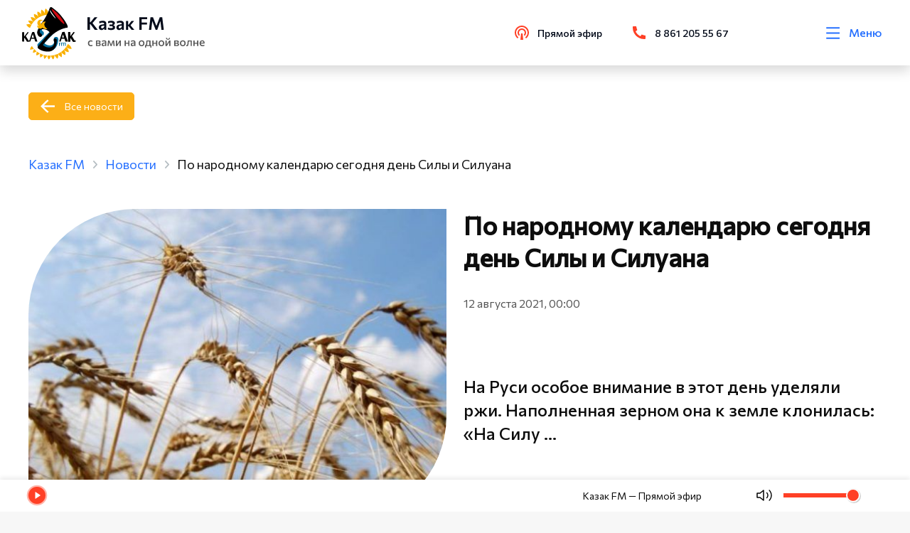

--- FILE ---
content_type: text/html; charset=utf-8
request_url: https://kazak.fm/news/po-narodnomu-kalendaryu-segodnya-den-sily-i-siluana
body_size: 55378
content:
<!doctype html>
<html data-n-head-ssr lang="ru" data-n-head="%7B%22lang%22:%7B%22ssr%22:%22ru%22%7D%7D">
<head >
  <link rel="stylesheet" href="https://api.kazak.fm/local/templates/kazak/styles.css">
	<!-- Yandex.Metrika counter -->
	<script type="text/javascript">!function(e,t,c,n,r,a,s){e.ym=e.ym||function(){(e.ym.a=e.ym.a||[]).push(arguments)},e.ym.l=1*new Date;for(var m=0;m<document.scripts.length;m++)if(document.scripts[m].src===n)return;a=t.createElement(c),s=t.getElementsByTagName(c)[0],a.async=1,a.src=n,s.parentNode.insertBefore(a,s)}(window,document,"script","https://mc.yandex.ru/metrika/tag.js"),ym(51387019,"init",{clickmap:!0,trackLinks:!0,accurateTrackBounce:!0,webvisor:!0,trackHash:!0})</script>
	<noscript><div><img src="https://mc.yandex.ru/watch/51387019" style="position:absolute;left:-9999px" alt=""></div></noscript>
	<!-- /Yandex.Metrika counter -->
  <script src="https://vk.com/js/api/videoplayer.js"></script>
	<script src="/js/add.js"></script>
  <meta data-n-head="ssr" charset="utf-8"><meta data-n-head="ssr" name="viewport" content="width=device-width, initial-scale=1"><meta data-n-head="ssr" name="format-detection" content="telephone=no"><meta data-n-head="ssr" name="value" content="5575"><meta data-n-head="ssr" data-hid="description" name="description" content="На Руси особое внимание в этот день уделяли ржи. Наполненная зерном она к земле клонилась: «На Силу и Силуана рожь бывает пьяна», - говорили крестьяне."><meta data-n-head="ssr" data-hid="keywords" name="keywords" content=""><title>По народному календарю сегодня день Силы и Силуана | Новости | Казак FM</title><link data-n-head="ssr" rel="icon" type="image/x-icon" href="/favicon.ico"><link data-n-head="ssr" rel="stylesheet" href="https://fonts.googleapis.com/css2?family=Commissioner&amp;display=swap"><link data-n-head="ssr" rel="stylesheet" href="https://fonts.googleapis.com/css2?family=Commissioner:wght@400;500&amp;display=swap"><link data-n-head="ssr" rel="stylesheet" type="text/css" href="https://unpkg.com/vue-multiselect@2.1.6/dist/vue-multiselect.min.css"><link data-n-head="ssr" rel="stylesheet" type="text/css" href="https://cdnjs.cloudflare.com/ajax/libs/bootstrap/5.2.3/css/bootstrap.min.css"><link data-n-head="ssr" rel="stylesheet" type="text/css" href="https://cdnjs.cloudflare.com/ajax/libs/font-awesome/6.4.0/css/all.min.css"><link data-n-head="ssr" rel="stylesheet" type="text/css" href="https://cdnjs.cloudflare.com/ajax/libs/noUiSlider/15.7.0/nouislider.min.css"><script data-n-head="ssr" src="https://unpkg.com/vue-multiselect@2.1.6" defer></script><link rel="preload" href="/_nuxt/841d233.js" as="script"><link rel="preload" href="/_nuxt/271d927.js" as="script"><link rel="preload" href="/_nuxt/4ccb904.js" as="script"><link rel="preload" href="/_nuxt/883473a.js" as="script"><link rel="preload" href="/_nuxt/1169760.js" as="script"><link rel="preload" href="/_nuxt/04295f6.js" as="script"><style data-vue-ssr-id="1ab9ae0a:0 41278621:0 5b86ea9e:0 fd5479ae:0 4dda711b:0 38ddb7f3:0 a88d97d2:0 39032fb0:0 0014b798:0 4be28c5b:0 07c92757:0 0cc48b24:0 025ba491:0 2fe438f5:0 6680bf3d:0 518c1769:0 41ef89a6:0 3fc81c2d:0 eca3add8:0">body{background:#f7f7f7;color:#0d0d0d;font-family:Commissioner,sans-serif!important;font-size:16px;font-weight:400;line-height:1.4;min-height:100vh;overflow-x:hidden;text-rendering:optimizeLegibility;word-break:normal;word-wrap:normal}body::-webkit-scrollbar{background-color:hsla(0,0%,77%,.75);height:4px;width:4px}body::-webkit-scrollbar-thumb{background-color:#fcaf17;border-radius:9em}body.overflow{overflow:hidden}a{background-color:rgba(0,0,0,0);border:0;color:#2670ff;outline:none;-webkit-text-decoration:none;text-decoration:none}h1,h2,h3,h4,h5,h6,ul{margin:0;padding:0}h2{font-size:calc(1.325rem + .9vw)}@media screen and (min-width:1200px){h2{font-size:2rem}}input,svg,textarea{outline:none}textarea{overflow:auto!important;resize:none!important}.container-fluid{max-width:1690px}@media screen and (max-width:1920px){.container-fluid{padding:0 40px}}@media screen and (max-width:1200px){.container-fluid{padding:0 20px}}.section{margin:100px 0}@media screen and (max-width:980px){.section{margin:60px 0}}@media screen and (max-width:480px){.section{margin:50px 0}}.section__title{font-size:70px;font-weight:600;line-height:1.4;margin-bottom:50px;margin-left:-5px}@media screen and (max-width:1920px){.section__title{font-size:50px;margin-left:0}}@media screen and (max-width:1440px){.section__title{font-size:35px}}@media screen and (max-width:480px){.section__title{font-size:28px}}.section-left{display:-webkit-box;display:-webkit-flex;display:-ms-flexbox;display:flex;-webkit-box-orient:vertical;-webkit-box-direction:normal;-webkit-flex-direction:column;-ms-flex-direction:column;flex-direction:column;height:100%}.section-left__btn{margin-top:30px}@media screen and (max-width:1440px){.section-left__btn{display:none}}.section__artefact{height:auto;margin:auto 0;width:100%}@media screen and (max-width:1440px){.section__artefact{display:none}}.section__article{margin-bottom:40px}.section-mobile__btn{display:none;margin-top:20px}@media screen and (max-width:1200px){.section-mobile__btn{display:block}}.grapf__item{margin-bottom:60px}.grapf__title{display:block;font-size:24px;font-weight:600;line-height:130%;margin-bottom:46px}.grapf__body{display:-webkit-box;display:-webkit-flex;display:-ms-flexbox;display:flex;width:100%}@media screen and (max-width:768px){.grapf__body{-webkit-box-orient:vertical;-webkit-box-direction:normal;-webkit-flex-direction:column;-ms-flex-direction:column;flex-direction:column;margin-bottom:-75px}}.grapf__body_item{background:#ff4026;height:3px;position:relative}@media screen and (max-width:768px){.grapf__body_item{margin-bottom:75px}}.grapf__body_item:nth-child(2n),.grapf__body_item:nth-child(2n) .grapf__body_item:nth-child(odd){background:#2670ff}.grapf__body_item:nth-child(2n) .grapf__body_item:nth-child(2n){background:#ff4026}.grapf__body_title{color:#555;font-size:16px;font-weight:500;left:0;position:absolute;right:0;text-align:center;top:-25px;white-space:nowrap}@media screen and (max-width:768px){.grapf__body_title{text-align:left}}.grapf__body_count{color:#0d0d0d;font-size:16px;font-weight:500;left:0;position:absolute;right:0;text-align:center;top:7px}@media screen and (max-width:768px){.grapf__body_count{text-align:left}}.contacts__map{overflow:hidden;position:relative}.contacts__map_info{background:#fff;border-radius:0 86px 0 0;left:20px;padding:29px 40px 34px;position:absolute;top:20px}@media screen and (max-width:768px){.contacts__map_info{border-radius:0;padding:30px 0;position:static;width:100%}}.contacts__map_info span{color:#040b1a;font-size:34px;font-weight:600;line-height:130%}.contacts__map_info p{color:#555;font-size:20px;line-height:140%;margin-top:15px}@media screen and (max-width:768px){.contacts__map_info p{font-size:16px}}.slick-arrow{background:#ff4026!important;border-radius:100%!important;display:-webkit-box!important;display:-webkit-flex!important;display:-ms-flexbox!important;display:flex!important;font-size:0!important;height:60px!important;padding:0!important;position:absolute!important;top:50%!important;-webkit-transform:translateY(-50%)!important;-ms-transform:translateY(-50%)!important;-o-transform:translateY(-50%)!important;transform:translateY(-50%)!important;width:60px!important;z-index:10!important;-webkit-box-align:center!important;-webkit-align-items:center!important;-ms-flex-align:center!important;align-items:center!important;-webkit-box-pack:center!important;-webkit-justify-content:center!important;-ms-flex-pack:center!important;border:1px solid #ff4026!important;justify-content:center!important;-webkit-transition:.2s!important;-o-transition:.2s!important;transition:.2s!important}@media screen and (max-width:1920px){.slick-arrow{height:50px!important;width:50px!important}}@media screen and (max-width:1200px){.slick-arrow{height:40px!important;width:40px!important}}.slick-arrow:hover{background:#2670ff!important;border-color:#2670ff!important}.slick-arrow:before{background-repeat:no-repeat;-webkit-background-size:cover;background-size:cover;content:""!important;display:inline-block;height:30px;left:50%;opacity:1!important;position:absolute;top:50%;-webkit-transform:translate(-50%,-50%);-ms-transform:translate(-50%,-50%);-o-transform:translate(-50%,-50%);transform:translate(-50%,-50%);width:18px}@media screen and (max-width:1920px){.slick-arrow:before{height:25px;width:15px}}@media screen and (max-width:1200px){.slick-arrow.slick-prev{left:10px!important}}@media screen and (max-width:700px){.slick-arrow.slick-prev{left:0;right:auto}}.slick-arrow.slick-prev:before{background-image:url(/svg/arrow-left.svg)}@media screen and (max-width:1200px){.slick-arrow.slick-next{right:10px!important}}@media screen and (max-width:700px){.slick-arrow.slick-next{left:auto;right:0}}.slick-arrow.slick-next:before{background-image:url(/svg/arrow-right.svg)}.slick-slide{border:0!important;outline:0!important}.release-slider{position:relative}.release-slider .slick-slide{margin:0!important;padding:0!important}@media screen and (max-width:700px){.release-slider .slick-slide{margin:0}}.release-slider .slick-prev{left:-700px;margin:auto;right:0}@media screen and (max-width:700px){.release-slider .slick-prev{left:0;right:auto}}.release-slider .slick-next{left:0;margin:auto;right:-700px}@media screen and (max-width:700px){.release-slider .slick-next{left:auto;right:0}}.release__slide:hover{cursor:pointer}.actions .slick-slide{padding:10px 0 0;position:relative}.events .actions-list__image{position:relative}.events .actions-list__image img,.events .actions-list__image>div{border-radius:159px 0 0!important}.events .actions-list__image:after{background:url(/svg/guest-art.svg) no-repeat;-webkit-background-size:contain;background-size:contain;bottom:0;content:"";height:124px;position:absolute;right:0;width:124px}.events .actions-list__content img{display:none}.progressbar.noactive .noUi-connects .noUi-connect{-webkit-filter:grayscale(1);filter:grayscale(1);opacity:.5}.noUi-pips-horizontal,.noUi-value{display:none}.noUi-connects{background:#cfcfcf;border-radius:0!important;cursor:pointer;height:6px!important}.noUi-connect{background:#ff4026!important}.noUi-handle{background:#ff4026;border:0;border-radius:100%;display:none;height:9px;right:-5px;top:-4.5px;width:9px}.multiselect__tags{display:-webkit-box;display:-webkit-flex;display:-ms-flexbox;display:flex;-webkit-box-align:center;-webkit-align-items:center;-ms-flex-align:center;align-items:center;border-color:#fcaf17;padding:0 45px 0 20px}.multiselect__input,.multiselect__single{margin-bottom:0}.multiselect__placeholder{color:#000;margin-bottom:0}.multiselect__option--highlight,.multiselect__option--selected.multiselect__option--highlight{background:#fcaf17}.vs-pagination>li.vs-pagination--active a{background-color:#fcaf17!important;color:#fff!important}.vs-pagination>li>a:hover{background-color:rgba(252,175,23,.7)!important;color:#fff!important}.country-selector__input,.input-tel__input{background-color:#f7f7f7!important;height:45px!important;min-height:45px!important}.mx-datepicker{height:42px;width:55%!important}.mx-datepicker:hover{cursor:pointer}.mx-input-wrapper,.mx-input-wrapper input{height:100%}.mx-icon-calendar{padding:4px 2px}.mx-table-date .today{color:#fcaf17!important}.mx-calendar{width:278px}.mx-calendar-content .cell.active,.mx-calendar-content .cell:hover{background:#fcaf17!important;color:#fff!important}.guests .slick-list.draggable,.guests .slick-track{height:100%}img{display:block}.actions-list__image img,.card-broadcast__img img,.card-news img,.card-podcast__thumb img,.card-transfer img,.guests-slider__item img,.release__slide img{background-color:#ebebeb;font-size:0}@media screen and (max-width:1920px){.guests-slider .slick-arrow.slick-next{right:-20px!important}.guests-slider .slick-arrow.slick-prev{left:-20px!important}}.shape{-webkit-box-flex:0;-webkit-flex:0 0 100%;-ms-flex:0 0 100%;flex:0 0 100%;margin-top:60px}@media screen and (max-width:768px){.shape{margin-top:30px}}.shape-title{font-size:16px;line-height:140%;opacity:.7}.shape i{color:#0d0d0d;font-size:24px;opacity:.7}.shape i:hover{color:#2670ff;opacity:1}.shape-list{display:-webkit-box;display:-webkit-flex;display:-ms-flexbox;display:flex;width:200px;-webkit-box-pack:justify;-webkit-justify-content:space-between;-ms-flex-pack:justify;justify-content:space-between}.action__list{display:-webkit-box!important;display:-webkit-flex!important;display:-ms-flexbox!important;display:flex!important;-webkit-flex-wrap:wrap;-ms-flex-wrap:wrap;flex-wrap:wrap;margin:0 -18px}@media screen and (max-width:1920px){.action__list{margin:0 -15px}}.action__slider .slick-track{display:-webkit-box!important;display:-webkit-flex!important;display:-ms-flexbox!important;display:flex!important}.action__slider .slick-slide{height:inherit!important;margin:0 18px 12px;padding:10px 0 0;position:relative}@media screen and (max-width:1920px){.action__slider .slick-slide{margin:0 15px 12px}.action__slider .slick-arrow.slick-prev{left:-15px!important}.action__slider .slick-arrow.slick-next{right:-15px!important}}.releases .card-news__content{height:auto!important}.releases .card-transfer__content{height:260px!important}.tags{display:-webkit-box;display:-webkit-flex;display:-ms-flexbox;display:flex;-webkit-flex-wrap:wrap;-ms-flex-wrap:wrap;flex-wrap:wrap;margin-bottom:60px}@media screen and (max-width:768px){.tags{margin-bottom:0}}.tags a{color:#2670ff;margin-bottom:10px;margin-right:30px;opacity:.7}.tags a:last-of-type{margin-right:0}.live__slider .slick-arrow.slick-next{bottom:0!important;top:auto!important}.live__slider .slick-arrow.slick-next,.live__slider .slick-arrow.slick-prev{left:20px!important;-webkit-transform:rotate(90deg)!important;-ms-transform:rotate(90deg)!important;-o-transform:rotate(90deg)!important;transform:rotate(90deg)!important}.live__slider .slick-arrow.slick-prev{top:0!important}.live__slider .slick-list{overflow-y:scroll}.card-guests__text p{display:none}.card-guests__text p:first-child{display:block}@media screen and (max-width:720px){.guests .section.guests__releases .container-fluid{padding-left:calc(var(--bs-gutter-x)*.5)!important;padding-right:calc(var(--bs-gutter-x)*.5)!important}}.range-slider{padding:0!important}.range-slider-rail{cursor:pointer}.range-slider-rail:hover{background:#cfcfcf!important}.range-slider-fill,.range-slider-rail{border-radius:0!important;height:6px!important}.range-slider-fill{background-color:#ff4026!important}.range-slider-knob:hover{-webkit-box-shadow:0 0 0 3px rgba(255,64,38,.2)!important;box-shadow:0 0 0 3px rgba(255,64,38,.2)!important}.range-slider-knob:before{background:#ff4026;border-radius:50%;content:"";height:90%;left:50%;margin-right:-50%;position:absolute;top:50%;-webkit-transform:translate(-50%,-50%);-ms-transform:translate(-50%,-50%);-o-transform:translate(-50%,-50%);transform:translate(-50%,-50%);width:90%}.range-slider-inner{display:block!important}.memory .news-content__img:before{content:normal!important}.video__overlay{background:#3a3f44;height:100%;left:0;opacity:.7!important;position:fixed;top:0;width:100%;z-index:2999}.card-news__text br{display:none!important}.btn{background:#ff4026;border:1px solid #ff4026;color:#fff;display:-webkit-inline-box;display:-webkit-inline-flex;display:-ms-inline-flexbox;display:inline-flex;padding:10px 16px;-webkit-box-align:center;-webkit-align-items:center;-ms-flex-align:center;align-items:center;border-radius:5px;font-size:16px;position:relative;-webkit-transition:.2s;-o-transition:.2s;transition:.2s;z-index:5}.btn:hover{background:#2670ff;border-color:#2670ff;color:#fff}.btn:active{background:#2670ff!important;border-color:#2670ff!important;color:#fff!important}@media screen and (max-width:1920px){.btn{font-size:14px}}@media screen and (max-width:1440px){.btn{font-size:14px;padding:8px 15px}}.btn svg{height:28px;margin-right:10px;width:28px}@media screen and (max-width:1440px){.btn svg{height:24px;width:24px}}.btn svg use{-webkit-transition:.2s;-o-transition:.2s;transition:.2s;fill:#fff}.btn__live{background:0 0;border:none;color:#040b1a;font-weight:500;padding:0}.btn__back{background:#fcaf17!important;border-color:#fcaf17!important;padding-left:50px;position:relative}@media screen and (max-width:480px){.btn__back{margin:40px 0 0;padding-left:52px;width:auto}}.btn__back:hover{background:#ff4026!important;border-color:#ff4026!important}.btn__back:active{color:#fff!important}.btn__back:before{background-image:url(/svg/back.svg);background-position:50%;background-repeat:no-repeat;-webkit-background-size:contain;background-size:contain;content:"";display:block;left:16px;min-height:100%;position:absolute;top:0;width:20px}.btn__outline{background:0 0;color:#ff4026}.btn__outline:hover{background:#ff4026;border-color:#ff4026;color:#fff}.btn__outline:active{background:#ff4026!important;border-color:#ff4026!important;color:#fff!important}.btn__play{background:0 0;border:0;color:#ff4026;display:-webkit-box;display:-webkit-flex;display:-ms-flexbox;display:flex;font-size:20px;font-weight:400;line-height:150%;padding:0 8px 0 0;position:relative;-webkit-box-align:center;-webkit-align-items:center;-ms-flex-align:center;align-items:center;-webkit-transition:.2s;-o-transition:.2s;transition:.2s}.btn__play.pause:before{background:url(/svg/pause.svg) 50% no-repeat}.btn__play:before{background:url(/svg/play.svg) 50% no-repeat;content:"";display:block;height:28px;margin-right:10px;width:9px}.btn__play:hover{cursor:pointer;opacity:.7}.btn__blue{background:#2670ff;border-color:#2670ff;color:#fff}@media screen and (max-width:1920px){.btn__wave{margin-left:40px}}.btn__wave:before{background-image:url(/svg/wave.svg);background-repeat:no-repeat;-webkit-background-size:cover;background-size:cover;content:"";height:100%;position:absolute;right:100%;top:0;width:48px}@media screen and (max-width:1920px){.btn__wave:before{width:40px}}.btn__wave:hover{background-color:#ff4026!important;border-color:#ff4026!important;color:#fff!important;opacity:.8!important}.default.contacts{background:-webkit-linear-gradient(top,#fff 750px,#f7f7f7 0)!important;background:-o-linear-gradient(top,#fff 750px,#f7f7f7 750px)!important;background:linear-gradient(180deg,#fff 750px,#f7f7f7 0)!important}@media screen and (max-width:666px){.default.contacts{background:-webkit-linear-gradient(top,#fff 650px,#f7f7f7 0)!important;background:-o-linear-gradient(top,#fff 650px,#f7f7f7 650px)!important;background:linear-gradient(180deg,#fff 650px,#f7f7f7 0)!important}}.news{position:relative}.news-content.release .news-content__img{margin-bottom:0}.news-content__img{display:block;margin-bottom:315px;overflow:visible;-webkit-transition:.35s;-o-transition:.35s;transition:.35s}@media screen and (min-width:800px){.news-content__img{position:-webkit-sticky;position:sticky;top:150px}}@media screen and (max-width:768px){.news-content__img:before{background-image:url(/svg/new-art-1.svg);height:102px;right:0;top:0;width:76px}.news-content__img:after,.news-content__img:before{-webkit-background-size:cover;background-size:cover;content:"";display:block;position:absolute}.news-content__img:after{background-image:url(/svg/new-art-2.svg);bottom:0;height:75px;left:0;width:50px}}@media screen and (max-width:992px){.news-content__img{margin-bottom:30px}}@media screen and (max-width:768px){.news-content__img{height:auto;margin-bottom:60px;-o-object-fit:cover;object-fit:cover;width:100%}}.news-content__img.margin{margin-bottom:0}.news-content__img p{color:#0d0d0d;font-size:16px;left:0;line-height:140%;margin-top:20px;opacity:.7;position:absolute;top:100%}@media screen and (max-width:768px){.news-content__img p{display:none}}.news-content__img img{border-radius:250px 0;height:100%;width:100%}@media screen and (max-width:1440px){.news-content__img img{border-radius:150px 0}}@media screen and (max-width:992px){.news-content__img img{border-radius:250px 0}}@media screen and (max-width:768px){.news-content__img img{border-radius:100px 0}}.news-content h1{font-size:50px;font-weight:600;line-height:130%;margin-bottom:32px}@media screen and (max-width:1442px){.news-content h1{font-size:35px}}@media screen and (max-width:992px){.news-content h1{margin-top:51px}}@media screen and (max-width:768px){.news-content h1{margin-bottom:17px;margin-top:20px}}.news-content h2{font-size:50px;font-weight:600;line-height:130%;margin-bottom:32px}@media screen and (max-width:1440px){.news-content h2{font-size:35px}}@media screen and (max-width:992px){.news-content h2{margin-top:51px}}@media screen and (max-width:768px){.news-content h2{margin-bottom:17px}}.news-content__date{color:#555;font-size:16px;line-height:140%;margin-bottom:23px}@media screen and (max-width:768px){.news-content__date{font-size:14px;margin-bottom:24px}}.news-content__text{font-size:20px;line-height:140%;margin-bottom:67px}@media screen and (max-width:768px){.news-content__text{font-size:16px;margin-bottom:22px}}.news-content__text img{height:auto;width:100%}.news-content__text.title{font-size:24px;font-weight:500;margin:0 0 40px}.news-content__text iframe{border-radius:20px;max-height:480px;width:100%}.news-content__text h2,.news-content__text h3{font-size:24px;margin-top:0}.news-content__text ol,.news-content__text ul{counter-reset:li;list-style:none;margin-bottom:10px;padding:0}.news-content__text ol li,.news-content__text ul li{margin-bottom:5px}.news-content__text ol li p,.news-content__text ul li p{margin-bottom:0}.news-content__text .btn,.news-content__text p{margin-top:1rem}.news-content__quote{font-size:24px;font-weight:500;line-height:140%}.news-content__video{margin-top:80px}@media screen and (max-width:480px){.news-content__video{margin-left:-30px;margin-right:-30px;width:calc(100% + 60px)}}@media screen and (max-width:768px){.news-content__video iframe{width:100%}}.news-content__artefact{border-radius:0!important;height:auto!important;position:absolute;right:0;top:100%;width:auto!important}@media screen and (max-width:1440px){.news-content__artefact{height:200px}}@media screen and (max-width:992px){.news-content__artefact{display:none}}.news__header{display:-webkit-box;display:-webkit-flex;display:-ms-flexbox;display:flex;-webkit-box-pack:justify;-webkit-justify-content:space-between;-ms-flex-pack:justify;justify-content:space-between;-webkit-box-align:center;-webkit-align-items:center;-ms-flex-align:center;align-items:center;margin-bottom:94px}@media screen and (max-width:992px){.news__header{margin-bottom:50px}}@media screen and (max-width:768px){.news__header{-webkit-box-orient:vertical;-webkit-box-direction:normal;-webkit-flex-direction:column;-ms-flex-direction:column;flex-direction:column;-webkit-box-align:start;-webkit-align-items:flex-start;-ms-flex-align:start;align-items:flex-start}}.news__header .section__title{margin-bottom:0}.news-slider{margin:0 -18px}@media screen and (max-width:1920px){.news-slider{margin:0 -15px}}.news-slider .slick-slider{height:inherit!important;margin:0 18px 12px;padding:10px 0 0;position:relative}@media screen and (max-width:1920px){.news-slider .slick-arrow.slick-next{right:-5px!important}.news-slider .slick-arrow.slick-prev{left:-5px!important}}.news-slider__item{height:100%}.news-slider__item .card-transfer{min-height:0!important;min-height:auto!important}.news-slider__item .card-transfer__content{height:370px!important}@media screen and (max-width:480px){.news-slider__item .card-transfer__content{height:355px!important}}.news-slider__item .card-podcast{height:590px!important}@media screen and (max-width:480px){.news-slider__item .card-podcast{height:auto!important}}.news-card .slick-slide,.news-card .slick-track{margin:0!important}.news .slick-track{display:-webkit-box!important;display:-webkit-flex!important;display:-ms-flexbox!important;display:flex!important;margin-bottom:5px}.news .slick-slide{margin:0 18px 12px;padding:10px 0 0;position:relative}@media screen and (max-width:1920px){.news .slick-slide{margin:0 15px 12px}}.news-grid__wrap{display:grid;grid-template-columns:repeat(4,1fr);grid-gap:30px;gap:30px}@media screen and (max-width:1440px){.news-grid__wrap{grid-template-columns:repeat(3,1fr)}}@media screen and (max-width:1200px){.news-grid__wrap{grid-template-columns:repeat(2,1fr)}}@media screen and (max-width:768px){.news-grid__wrap{grid-template-columns:100%}}.news__btn{display:-webkit-box;display:-webkit-flex;display:-ms-flexbox;display:flex;-webkit-box-pack:end;-webkit-justify-content:flex-end;-ms-flex-pack:end;justify-content:flex-end}@media screen and (max-width:768px){.news__btn{-webkit-box-pack:start;-webkit-justify-content:flex-start;-ms-flex-pack:start;justify-content:flex-start}}.popup{padding:30px 10px;-webkit-transition:visibility .8s;-o-transition:visibility .8s;transition:visibility .8s;visibility:hidden;z-index:9999}.popup,.popup:before{height:100%;left:0;position:fixed;top:0;width:100%}.popup:before{background-color:rgba(4,11,26,.702);content:"";opacity:0;-webkit-transition:opacity .8s;-o-transition:opacity .8s;transition:opacity .8s}.popup.active{overflow:auto;visibility:visible}.popup.active:before{opacity:1}.popup.active .popup__body{-webkit-transform:scale(1);-ms-transform:scale(1);-o-transform:scale(1);transform:scale(1);-webkit-transition:.3s .2s;-o-transition:.3s .2s;transition:.3s .2s}.popup__content{min-height:100%;-webkit-box-flex:1;display:-webkit-box;display:-webkit-flex;display:-ms-flexbox;display:flex;-webkit-flex:1 1 auto;-ms-flex:1 1 auto;flex:1 1 auto;width:100%;-webkit-box-pack:center;-webkit-justify-content:center;-ms-flex-pack:center;justify-content:center;-webkit-box-orient:vertical;-webkit-box-direction:normal;-webkit-flex-direction:column;-ms-flex-direction:column;flex-direction:column;-webkit-box-align:center;-webkit-align-items:center;-ms-flex-align:center;align-items:center}.popup__close{cursor:pointer;position:absolute;right:30px;top:30px;z-index:3}.popup__close svg{-webkit-transition:.3s;-o-transition:.3s;transition:.3s;fill:#ff4026;height:25.5px;width:25.5px}.popup__close:hover svg{-webkit-transform:rotate(180deg);-ms-transform:rotate(180deg);-o-transform:rotate(180deg);transform:rotate(180deg)}.popup__overlay{height:100%;left:0;position:absolute;top:0;width:100%}.form__error{color:#ff4026;font-size:14px;margin-top:12px}.m-0{margin:0!important}.mt-0,.my-0{margin-top:0!important}.mr-0,.mx-0{margin-right:0!important}.mb-0,.my-0{margin-bottom:0!important}.ml-0,.mx-0{margin-left:0!important}.m-1{margin:.25rem!important}.mt-1,.my-1{margin-top:.25rem!important}.mr-1,.mx-1{margin-right:.25rem!important}.mb-1,.my-1{margin-bottom:.25rem!important}.ml-1,.mx-1{margin-left:.25rem!important}.m-2{margin:.5rem!important}.mt-2,.my-2{margin-top:.5rem!important}.mr-2,.mx-2{margin-right:.5rem!important}.mb-2,.my-2{margin-bottom:.5rem!important}.ml-2,.mx-2{margin-left:.5rem!important}.m-3{margin:1rem!important}.mt-3,.my-3{margin-top:1rem!important}.mr-3,.mx-3{margin-right:1rem!important}.mb-3,.my-3{margin-bottom:1rem!important}.ml-3,.mx-3{margin-left:1rem!important}.m-4{margin:1.5rem!important}.mt-4,.my-4{margin-top:1.5rem!important}.mr-4,.mx-4{margin-right:1.5rem!important}.mb-4,.my-4{margin-bottom:1.5rem!important}.ml-4,.mx-4{margin-left:1.5rem!important}.m-5{margin:3rem!important}.mt-5,.my-5{margin-top:3rem!important}.mr-5,.mx-5{margin-right:3rem!important}.mb-5,.my-5{margin-bottom:3rem!important}.ml-5,.mx-5{margin-left:3rem!important}.p-0{padding:0!important}.pt-0,.py-0{padding-top:0!important}.pr-0,.px-0{padding-right:0!important}.pb-0,.py-0{padding-bottom:0!important}.pl-0,.px-0{padding-left:0!important}.p-1{padding:.25rem!important}.pt-1,.py-1{padding-top:.25rem!important}.pr-1,.px-1{padding-right:.25rem!important}.pb-1,.py-1{padding-bottom:.25rem!important}.pl-1,.px-1{padding-left:.25rem!important}.p-2{padding:.5rem!important}.pt-2,.py-2{padding-top:.5rem!important}.pr-2,.px-2{padding-right:.5rem!important}.pb-2,.py-2{padding-bottom:.5rem!important}.pl-2,.px-2{padding-left:.5rem!important}.p-3{padding:1rem!important}.pt-3,.py-3{padding-top:1rem!important}.pr-3,.px-3{padding-right:1rem!important}.pb-3,.py-3{padding-bottom:1rem!important}.pl-3,.px-3{padding-left:1rem!important}.p-4{padding:1.5rem!important}.pt-4,.py-4{padding-top:1.5rem!important}.pr-4,.px-4{padding-right:1.5rem!important}.pb-4,.py-4{padding-bottom:1.5rem!important}.pl-4,.px-4{padding-left:1.5rem!important}.p-5{padding:3rem!important}.pt-5,.py-5{padding-top:3rem!important}.pr-5,.px-5{padding-right:3rem!important}.pb-5,.py-5{padding-bottom:3rem!important}.pl-5,.px-5{padding-left:3rem!important}.m-n1{margin:-.25rem!important}.mt-n1,.my-n1{margin-top:-.25rem!important}.mr-n1,.mx-n1{margin-right:-.25rem!important}.mb-n1,.my-n1{margin-bottom:-.25rem!important}.ml-n1,.mx-n1{margin-left:-.25rem!important}.m-n2{margin:-.5rem!important}.mt-n2,.my-n2{margin-top:-.5rem!important}.mr-n2,.mx-n2{margin-right:-.5rem!important}.mb-n2,.my-n2{margin-bottom:-.5rem!important}.ml-n2,.mx-n2{margin-left:-.5rem!important}.m-n3{margin:-1rem!important}.mt-n3,.my-n3{margin-top:-1rem!important}.mr-n3,.mx-n3{margin-right:-1rem!important}.mb-n3,.my-n3{margin-bottom:-1rem!important}.ml-n3,.mx-n3{margin-left:-1rem!important}.m-n4{margin:-1.5rem!important}.mt-n4,.my-n4{margin-top:-1.5rem!important}.mr-n4,.mx-n4{margin-right:-1.5rem!important}.mb-n4,.my-n4{margin-bottom:-1.5rem!important}.ml-n4,.mx-n4{margin-left:-1.5rem!important}.m-n5{margin:-3rem!important}.mt-n5,.my-n5{margin-top:-3rem!important}.mr-n5,.mx-n5{margin-right:-3rem!important}.mb-n5,.my-n5{margin-bottom:-3rem!important}.ml-n5,.mx-n5{margin-left:-3rem!important}.m-auto{margin:auto!important}.mt-auto,.my-auto{margin-top:auto!important}.mr-auto,.mx-auto{margin-right:auto!important}.mb-auto,.my-auto{margin-bottom:auto!important}.ml-auto,.mx-auto{margin-left:auto!important}@media(min-width:576px){.m-sm-0{margin:0!important}.mt-sm-0,.my-sm-0{margin-top:0!important}.mr-sm-0,.mx-sm-0{margin-right:0!important}.mb-sm-0,.my-sm-0{margin-bottom:0!important}.ml-sm-0,.mx-sm-0{margin-left:0!important}.m-sm-1{margin:.25rem!important}.mt-sm-1,.my-sm-1{margin-top:.25rem!important}.mr-sm-1,.mx-sm-1{margin-right:.25rem!important}.mb-sm-1,.my-sm-1{margin-bottom:.25rem!important}.ml-sm-1,.mx-sm-1{margin-left:.25rem!important}.m-sm-2{margin:.5rem!important}.mt-sm-2,.my-sm-2{margin-top:.5rem!important}.mr-sm-2,.mx-sm-2{margin-right:.5rem!important}.mb-sm-2,.my-sm-2{margin-bottom:.5rem!important}.ml-sm-2,.mx-sm-2{margin-left:.5rem!important}.m-sm-3{margin:1rem!important}.mt-sm-3,.my-sm-3{margin-top:1rem!important}.mr-sm-3,.mx-sm-3{margin-right:1rem!important}.mb-sm-3,.my-sm-3{margin-bottom:1rem!important}.ml-sm-3,.mx-sm-3{margin-left:1rem!important}.m-sm-4{margin:1.5rem!important}.mt-sm-4,.my-sm-4{margin-top:1.5rem!important}.mr-sm-4,.mx-sm-4{margin-right:1.5rem!important}.mb-sm-4,.my-sm-4{margin-bottom:1.5rem!important}.ml-sm-4,.mx-sm-4{margin-left:1.5rem!important}.m-sm-5{margin:3rem!important}.mt-sm-5,.my-sm-5{margin-top:3rem!important}.mr-sm-5,.mx-sm-5{margin-right:3rem!important}.mb-sm-5,.my-sm-5{margin-bottom:3rem!important}.ml-sm-5,.mx-sm-5{margin-left:3rem!important}.p-sm-0{padding:0!important}.pt-sm-0,.py-sm-0{padding-top:0!important}.pr-sm-0,.px-sm-0{padding-right:0!important}.pb-sm-0,.py-sm-0{padding-bottom:0!important}.pl-sm-0,.px-sm-0{padding-left:0!important}.p-sm-1{padding:.25rem!important}.pt-sm-1,.py-sm-1{padding-top:.25rem!important}.pr-sm-1,.px-sm-1{padding-right:.25rem!important}.pb-sm-1,.py-sm-1{padding-bottom:.25rem!important}.pl-sm-1,.px-sm-1{padding-left:.25rem!important}.p-sm-2{padding:.5rem!important}.pt-sm-2,.py-sm-2{padding-top:.5rem!important}.pr-sm-2,.px-sm-2{padding-right:.5rem!important}.pb-sm-2,.py-sm-2{padding-bottom:.5rem!important}.pl-sm-2,.px-sm-2{padding-left:.5rem!important}.p-sm-3{padding:1rem!important}.pt-sm-3,.py-sm-3{padding-top:1rem!important}.pr-sm-3,.px-sm-3{padding-right:1rem!important}.pb-sm-3,.py-sm-3{padding-bottom:1rem!important}.pl-sm-3,.px-sm-3{padding-left:1rem!important}.p-sm-4{padding:1.5rem!important}.pt-sm-4,.py-sm-4{padding-top:1.5rem!important}.pr-sm-4,.px-sm-4{padding-right:1.5rem!important}.pb-sm-4,.py-sm-4{padding-bottom:1.5rem!important}.pl-sm-4,.px-sm-4{padding-left:1.5rem!important}.p-sm-5{padding:3rem!important}.pt-sm-5,.py-sm-5{padding-top:3rem!important}.pr-sm-5,.px-sm-5{padding-right:3rem!important}.pb-sm-5,.py-sm-5{padding-bottom:3rem!important}.pl-sm-5,.px-sm-5{padding-left:3rem!important}.m-sm-n1{margin:-.25rem!important}.mt-sm-n1,.my-sm-n1{margin-top:-.25rem!important}.mr-sm-n1,.mx-sm-n1{margin-right:-.25rem!important}.mb-sm-n1,.my-sm-n1{margin-bottom:-.25rem!important}.ml-sm-n1,.mx-sm-n1{margin-left:-.25rem!important}.m-sm-n2{margin:-.5rem!important}.mt-sm-n2,.my-sm-n2{margin-top:-.5rem!important}.mr-sm-n2,.mx-sm-n2{margin-right:-.5rem!important}.mb-sm-n2,.my-sm-n2{margin-bottom:-.5rem!important}.ml-sm-n2,.mx-sm-n2{margin-left:-.5rem!important}.m-sm-n3{margin:-1rem!important}.mt-sm-n3,.my-sm-n3{margin-top:-1rem!important}.mr-sm-n3,.mx-sm-n3{margin-right:-1rem!important}.mb-sm-n3,.my-sm-n3{margin-bottom:-1rem!important}.ml-sm-n3,.mx-sm-n3{margin-left:-1rem!important}.m-sm-n4{margin:-1.5rem!important}.mt-sm-n4,.my-sm-n4{margin-top:-1.5rem!important}.mr-sm-n4,.mx-sm-n4{margin-right:-1.5rem!important}.mb-sm-n4,.my-sm-n4{margin-bottom:-1.5rem!important}.ml-sm-n4,.mx-sm-n4{margin-left:-1.5rem!important}.m-sm-n5{margin:-3rem!important}.mt-sm-n5,.my-sm-n5{margin-top:-3rem!important}.mr-sm-n5,.mx-sm-n5{margin-right:-3rem!important}.mb-sm-n5,.my-sm-n5{margin-bottom:-3rem!important}.ml-sm-n5,.mx-sm-n5{margin-left:-3rem!important}.m-sm-auto{margin:auto!important}.mt-sm-auto,.my-sm-auto{margin-top:auto!important}.mr-sm-auto,.mx-sm-auto{margin-right:auto!important}.mb-sm-auto,.my-sm-auto{margin-bottom:auto!important}.ml-sm-auto,.mx-sm-auto{margin-left:auto!important}}@media(min-width:768px){.m-md-0{margin:0!important}.mt-md-0,.my-md-0{margin-top:0!important}.mr-md-0,.mx-md-0{margin-right:0!important}.mb-md-0,.my-md-0{margin-bottom:0!important}.ml-md-0,.mx-md-0{margin-left:0!important}.m-md-1{margin:.25rem!important}.mt-md-1,.my-md-1{margin-top:.25rem!important}.mr-md-1,.mx-md-1{margin-right:.25rem!important}.mb-md-1,.my-md-1{margin-bottom:.25rem!important}.ml-md-1,.mx-md-1{margin-left:.25rem!important}.m-md-2{margin:.5rem!important}.mt-md-2,.my-md-2{margin-top:.5rem!important}.mr-md-2,.mx-md-2{margin-right:.5rem!important}.mb-md-2,.my-md-2{margin-bottom:.5rem!important}.ml-md-2,.mx-md-2{margin-left:.5rem!important}.m-md-3{margin:1rem!important}.mt-md-3,.my-md-3{margin-top:1rem!important}.mr-md-3,.mx-md-3{margin-right:1rem!important}.mb-md-3,.my-md-3{margin-bottom:1rem!important}.ml-md-3,.mx-md-3{margin-left:1rem!important}.m-md-4{margin:1.5rem!important}.mt-md-4,.my-md-4{margin-top:1.5rem!important}.mr-md-4,.mx-md-4{margin-right:1.5rem!important}.mb-md-4,.my-md-4{margin-bottom:1.5rem!important}.ml-md-4,.mx-md-4{margin-left:1.5rem!important}.m-md-5{margin:3rem!important}.mt-md-5,.my-md-5{margin-top:3rem!important}.mr-md-5,.mx-md-5{margin-right:3rem!important}.mb-md-5,.my-md-5{margin-bottom:3rem!important}.ml-md-5,.mx-md-5{margin-left:3rem!important}.p-md-0{padding:0!important}.pt-md-0,.py-md-0{padding-top:0!important}.pr-md-0,.px-md-0{padding-right:0!important}.pb-md-0,.py-md-0{padding-bottom:0!important}.pl-md-0,.px-md-0{padding-left:0!important}.p-md-1{padding:.25rem!important}.pt-md-1,.py-md-1{padding-top:.25rem!important}.pr-md-1,.px-md-1{padding-right:.25rem!important}.pb-md-1,.py-md-1{padding-bottom:.25rem!important}.pl-md-1,.px-md-1{padding-left:.25rem!important}.p-md-2{padding:.5rem!important}.pt-md-2,.py-md-2{padding-top:.5rem!important}.pr-md-2,.px-md-2{padding-right:.5rem!important}.pb-md-2,.py-md-2{padding-bottom:.5rem!important}.pl-md-2,.px-md-2{padding-left:.5rem!important}.p-md-3{padding:1rem!important}.pt-md-3,.py-md-3{padding-top:1rem!important}.pr-md-3,.px-md-3{padding-right:1rem!important}.pb-md-3,.py-md-3{padding-bottom:1rem!important}.pl-md-3,.px-md-3{padding-left:1rem!important}.p-md-4{padding:1.5rem!important}.pt-md-4,.py-md-4{padding-top:1.5rem!important}.pr-md-4,.px-md-4{padding-right:1.5rem!important}.pb-md-4,.py-md-4{padding-bottom:1.5rem!important}.pl-md-4,.px-md-4{padding-left:1.5rem!important}.p-md-5{padding:3rem!important}.pt-md-5,.py-md-5{padding-top:3rem!important}.pr-md-5,.px-md-5{padding-right:3rem!important}.pb-md-5,.py-md-5{padding-bottom:3rem!important}.pl-md-5,.px-md-5{padding-left:3rem!important}.m-md-n1{margin:-.25rem!important}.mt-md-n1,.my-md-n1{margin-top:-.25rem!important}.mr-md-n1,.mx-md-n1{margin-right:-.25rem!important}.mb-md-n1,.my-md-n1{margin-bottom:-.25rem!important}.ml-md-n1,.mx-md-n1{margin-left:-.25rem!important}.m-md-n2{margin:-.5rem!important}.mt-md-n2,.my-md-n2{margin-top:-.5rem!important}.mr-md-n2,.mx-md-n2{margin-right:-.5rem!important}.mb-md-n2,.my-md-n2{margin-bottom:-.5rem!important}.ml-md-n2,.mx-md-n2{margin-left:-.5rem!important}.m-md-n3{margin:-1rem!important}.mt-md-n3,.my-md-n3{margin-top:-1rem!important}.mr-md-n3,.mx-md-n3{margin-right:-1rem!important}.mb-md-n3,.my-md-n3{margin-bottom:-1rem!important}.ml-md-n3,.mx-md-n3{margin-left:-1rem!important}.m-md-n4{margin:-1.5rem!important}.mt-md-n4,.my-md-n4{margin-top:-1.5rem!important}.mr-md-n4,.mx-md-n4{margin-right:-1.5rem!important}.mb-md-n4,.my-md-n4{margin-bottom:-1.5rem!important}.ml-md-n4,.mx-md-n4{margin-left:-1.5rem!important}.m-md-n5{margin:-3rem!important}.mt-md-n5,.my-md-n5{margin-top:-3rem!important}.mr-md-n5,.mx-md-n5{margin-right:-3rem!important}.mb-md-n5,.my-md-n5{margin-bottom:-3rem!important}.ml-md-n5,.mx-md-n5{margin-left:-3rem!important}.m-md-auto{margin:auto!important}.mt-md-auto,.my-md-auto{margin-top:auto!important}.mr-md-auto,.mx-md-auto{margin-right:auto!important}.mb-md-auto,.my-md-auto{margin-bottom:auto!important}.ml-md-auto,.mx-md-auto{margin-left:auto!important}}@media(min-width:992px){.m-lg-0{margin:0!important}.mt-lg-0,.my-lg-0{margin-top:0!important}.mr-lg-0,.mx-lg-0{margin-right:0!important}.mb-lg-0,.my-lg-0{margin-bottom:0!important}.ml-lg-0,.mx-lg-0{margin-left:0!important}.m-lg-1{margin:.25rem!important}.mt-lg-1,.my-lg-1{margin-top:.25rem!important}.mr-lg-1,.mx-lg-1{margin-right:.25rem!important}.mb-lg-1,.my-lg-1{margin-bottom:.25rem!important}.ml-lg-1,.mx-lg-1{margin-left:.25rem!important}.m-lg-2{margin:.5rem!important}.mt-lg-2,.my-lg-2{margin-top:.5rem!important}.mr-lg-2,.mx-lg-2{margin-right:.5rem!important}.mb-lg-2,.my-lg-2{margin-bottom:.5rem!important}.ml-lg-2,.mx-lg-2{margin-left:.5rem!important}.m-lg-3{margin:1rem!important}.mt-lg-3,.my-lg-3{margin-top:1rem!important}.mr-lg-3,.mx-lg-3{margin-right:1rem!important}.mb-lg-3,.my-lg-3{margin-bottom:1rem!important}.ml-lg-3,.mx-lg-3{margin-left:1rem!important}.m-lg-4{margin:1.5rem!important}.mt-lg-4,.my-lg-4{margin-top:1.5rem!important}.mr-lg-4,.mx-lg-4{margin-right:1.5rem!important}.mb-lg-4,.my-lg-4{margin-bottom:1.5rem!important}.ml-lg-4,.mx-lg-4{margin-left:1.5rem!important}.m-lg-5{margin:3rem!important}.mt-lg-5,.my-lg-5{margin-top:3rem!important}.mr-lg-5,.mx-lg-5{margin-right:3rem!important}.mb-lg-5,.my-lg-5{margin-bottom:3rem!important}.ml-lg-5,.mx-lg-5{margin-left:3rem!important}.p-lg-0{padding:0!important}.pt-lg-0,.py-lg-0{padding-top:0!important}.pr-lg-0,.px-lg-0{padding-right:0!important}.pb-lg-0,.py-lg-0{padding-bottom:0!important}.pl-lg-0,.px-lg-0{padding-left:0!important}.p-lg-1{padding:.25rem!important}.pt-lg-1,.py-lg-1{padding-top:.25rem!important}.pr-lg-1,.px-lg-1{padding-right:.25rem!important}.pb-lg-1,.py-lg-1{padding-bottom:.25rem!important}.pl-lg-1,.px-lg-1{padding-left:.25rem!important}.p-lg-2{padding:.5rem!important}.pt-lg-2,.py-lg-2{padding-top:.5rem!important}.pr-lg-2,.px-lg-2{padding-right:.5rem!important}.pb-lg-2,.py-lg-2{padding-bottom:.5rem!important}.pl-lg-2,.px-lg-2{padding-left:.5rem!important}.p-lg-3{padding:1rem!important}.pt-lg-3,.py-lg-3{padding-top:1rem!important}.pr-lg-3,.px-lg-3{padding-right:1rem!important}.pb-lg-3,.py-lg-3{padding-bottom:1rem!important}.pl-lg-3,.px-lg-3{padding-left:1rem!important}.p-lg-4{padding:1.5rem!important}.pt-lg-4,.py-lg-4{padding-top:1.5rem!important}.pr-lg-4,.px-lg-4{padding-right:1.5rem!important}.pb-lg-4,.py-lg-4{padding-bottom:1.5rem!important}.pl-lg-4,.px-lg-4{padding-left:1.5rem!important}.p-lg-5{padding:3rem!important}.pt-lg-5,.py-lg-5{padding-top:3rem!important}.pr-lg-5,.px-lg-5{padding-right:3rem!important}.pb-lg-5,.py-lg-5{padding-bottom:3rem!important}.pl-lg-5,.px-lg-5{padding-left:3rem!important}.m-lg-n1{margin:-.25rem!important}.mt-lg-n1,.my-lg-n1{margin-top:-.25rem!important}.mr-lg-n1,.mx-lg-n1{margin-right:-.25rem!important}.mb-lg-n1,.my-lg-n1{margin-bottom:-.25rem!important}.ml-lg-n1,.mx-lg-n1{margin-left:-.25rem!important}.m-lg-n2{margin:-.5rem!important}.mt-lg-n2,.my-lg-n2{margin-top:-.5rem!important}.mr-lg-n2,.mx-lg-n2{margin-right:-.5rem!important}.mb-lg-n2,.my-lg-n2{margin-bottom:-.5rem!important}.ml-lg-n2,.mx-lg-n2{margin-left:-.5rem!important}.m-lg-n3{margin:-1rem!important}.mt-lg-n3,.my-lg-n3{margin-top:-1rem!important}.mr-lg-n3,.mx-lg-n3{margin-right:-1rem!important}.mb-lg-n3,.my-lg-n3{margin-bottom:-1rem!important}.ml-lg-n3,.mx-lg-n3{margin-left:-1rem!important}.m-lg-n4{margin:-1.5rem!important}.mt-lg-n4,.my-lg-n4{margin-top:-1.5rem!important}.mr-lg-n4,.mx-lg-n4{margin-right:-1.5rem!important}.mb-lg-n4,.my-lg-n4{margin-bottom:-1.5rem!important}.ml-lg-n4,.mx-lg-n4{margin-left:-1.5rem!important}.m-lg-n5{margin:-3rem!important}.mt-lg-n5,.my-lg-n5{margin-top:-3rem!important}.mr-lg-n5,.mx-lg-n5{margin-right:-3rem!important}.mb-lg-n5,.my-lg-n5{margin-bottom:-3rem!important}.ml-lg-n5,.mx-lg-n5{margin-left:-3rem!important}.m-lg-auto{margin:auto!important}.mt-lg-auto,.my-lg-auto{margin-top:auto!important}.mr-lg-auto,.mx-lg-auto{margin-right:auto!important}.mb-lg-auto,.my-lg-auto{margin-bottom:auto!important}.ml-lg-auto,.mx-lg-auto{margin-left:auto!important}}@media(min-width:1200px){.m-xl-0{margin:0!important}.mt-xl-0,.my-xl-0{margin-top:0!important}.mr-xl-0,.mx-xl-0{margin-right:0!important}.mb-xl-0,.my-xl-0{margin-bottom:0!important}.ml-xl-0,.mx-xl-0{margin-left:0!important}.m-xl-1{margin:.25rem!important}.mt-xl-1,.my-xl-1{margin-top:.25rem!important}.mr-xl-1,.mx-xl-1{margin-right:.25rem!important}.mb-xl-1,.my-xl-1{margin-bottom:.25rem!important}.ml-xl-1,.mx-xl-1{margin-left:.25rem!important}.m-xl-2{margin:.5rem!important}.mt-xl-2,.my-xl-2{margin-top:.5rem!important}.mr-xl-2,.mx-xl-2{margin-right:.5rem!important}.mb-xl-2,.my-xl-2{margin-bottom:.5rem!important}.ml-xl-2,.mx-xl-2{margin-left:.5rem!important}.m-xl-3{margin:1rem!important}.mt-xl-3,.my-xl-3{margin-top:1rem!important}.mr-xl-3,.mx-xl-3{margin-right:1rem!important}.mb-xl-3,.my-xl-3{margin-bottom:1rem!important}.ml-xl-3,.mx-xl-3{margin-left:1rem!important}.m-xl-4{margin:1.5rem!important}.mt-xl-4,.my-xl-4{margin-top:1.5rem!important}.mr-xl-4,.mx-xl-4{margin-right:1.5rem!important}.mb-xl-4,.my-xl-4{margin-bottom:1.5rem!important}.ml-xl-4,.mx-xl-4{margin-left:1.5rem!important}.m-xl-5{margin:3rem!important}.mt-xl-5,.my-xl-5{margin-top:3rem!important}.mr-xl-5,.mx-xl-5{margin-right:3rem!important}.mb-xl-5,.my-xl-5{margin-bottom:3rem!important}.ml-xl-5,.mx-xl-5{margin-left:3rem!important}.p-xl-0{padding:0!important}.pt-xl-0,.py-xl-0{padding-top:0!important}.pr-xl-0,.px-xl-0{padding-right:0!important}.pb-xl-0,.py-xl-0{padding-bottom:0!important}.pl-xl-0,.px-xl-0{padding-left:0!important}.p-xl-1{padding:.25rem!important}.pt-xl-1,.py-xl-1{padding-top:.25rem!important}.pr-xl-1,.px-xl-1{padding-right:.25rem!important}.pb-xl-1,.py-xl-1{padding-bottom:.25rem!important}.pl-xl-1,.px-xl-1{padding-left:.25rem!important}.p-xl-2{padding:.5rem!important}.pt-xl-2,.py-xl-2{padding-top:.5rem!important}.pr-xl-2,.px-xl-2{padding-right:.5rem!important}.pb-xl-2,.py-xl-2{padding-bottom:.5rem!important}.pl-xl-2,.px-xl-2{padding-left:.5rem!important}.p-xl-3{padding:1rem!important}.pt-xl-3,.py-xl-3{padding-top:1rem!important}.pr-xl-3,.px-xl-3{padding-right:1rem!important}.pb-xl-3,.py-xl-3{padding-bottom:1rem!important}.pl-xl-3,.px-xl-3{padding-left:1rem!important}.p-xl-4{padding:1.5rem!important}.pt-xl-4,.py-xl-4{padding-top:1.5rem!important}.pr-xl-4,.px-xl-4{padding-right:1.5rem!important}.pb-xl-4,.py-xl-4{padding-bottom:1.5rem!important}.pl-xl-4,.px-xl-4{padding-left:1.5rem!important}.p-xl-5{padding:3rem!important}.pt-xl-5,.py-xl-5{padding-top:3rem!important}.pr-xl-5,.px-xl-5{padding-right:3rem!important}.pb-xl-5,.py-xl-5{padding-bottom:3rem!important}.pl-xl-5,.px-xl-5{padding-left:3rem!important}.m-xl-n1{margin:-.25rem!important}.mt-xl-n1,.my-xl-n1{margin-top:-.25rem!important}.mr-xl-n1,.mx-xl-n1{margin-right:-.25rem!important}.mb-xl-n1,.my-xl-n1{margin-bottom:-.25rem!important}.ml-xl-n1,.mx-xl-n1{margin-left:-.25rem!important}.m-xl-n2{margin:-.5rem!important}.mt-xl-n2,.my-xl-n2{margin-top:-.5rem!important}.mr-xl-n2,.mx-xl-n2{margin-right:-.5rem!important}.mb-xl-n2,.my-xl-n2{margin-bottom:-.5rem!important}.ml-xl-n2,.mx-xl-n2{margin-left:-.5rem!important}.m-xl-n3{margin:-1rem!important}.mt-xl-n3,.my-xl-n3{margin-top:-1rem!important}.mr-xl-n3,.mx-xl-n3{margin-right:-1rem!important}.mb-xl-n3,.my-xl-n3{margin-bottom:-1rem!important}.ml-xl-n3,.mx-xl-n3{margin-left:-1rem!important}.m-xl-n4{margin:-1.5rem!important}.mt-xl-n4,.my-xl-n4{margin-top:-1.5rem!important}.mr-xl-n4,.mx-xl-n4{margin-right:-1.5rem!important}.mb-xl-n4,.my-xl-n4{margin-bottom:-1.5rem!important}.ml-xl-n4,.mx-xl-n4{margin-left:-1.5rem!important}.m-xl-n5{margin:-3rem!important}.mt-xl-n5,.my-xl-n5{margin-top:-3rem!important}.mr-xl-n5,.mx-xl-n5{margin-right:-3rem!important}.mb-xl-n5,.my-xl-n5{margin-bottom:-3rem!important}.ml-xl-n5,.mx-xl-n5{margin-left:-3rem!important}.m-xl-auto{margin:auto!important}.mt-xl-auto,.my-xl-auto{margin-top:auto!important}.mr-xl-auto,.mx-xl-auto{margin-right:auto!important}.mb-xl-auto,.my-xl-auto{margin-bottom:auto!important}.ml-xl-auto,.mx-xl-auto{margin-left:auto!important}}.search__block,.search__input{border-radius:4px;display:-webkit-box;display:-webkit-flex;display:-ms-flexbox;display:flex}.search__input{-webkit-box-sizing:border-box;box-sizing:border-box;position:relative;width:100%;-webkit-box-align:center;-webkit-align-items:center;-ms-flex-align:center;align-items:center;-webkit-box-pack:center;-webkit-justify-content:center;-ms-flex-pack:center;font-size:16px;justify-content:center;line-height:20px;padding:0 20px 0 8px}.search__input input{-webkit-box-flex:1;background:rgba(0,0,0,0);border:none;color:rgba(40,39,37,.94);-webkit-flex:1 1 0;-ms-flex:1 1 0px;flex:1 1 0;font-family:inherit;font-size:inherit;line-height:inherit;margin:6px 0;padding:4px 6px;position:relative;width:100%;z-index:1}.search__button div{display:-webkit-box;display:-webkit-flex;display:-ms-flexbox;display:flex;-webkit-box-align:center;-webkit-align-items:center;-ms-flex-align:center;align-items:center;height:100%;padding:4px 6px}.search__button svg{height:24px;width:24px}.search__button svg:hover{cursor:pointer}.search__button svg:hover:first-child path{fill:#ff4026}.search__button svg:hover:last-child path{fill:#2670ff}.search__button svg path{fill:rgba(66,62,56,.647)}.search__button span{background-color:rgba(66,62,56,.647);height:20px;margin:0 10px;width:1px}.search__date{border:1px solid #fcaf17;border-radius:4px;padding:0 20px 0 8px;width:100%}.search__date:hover{cursor:pointer}@media screen and (max-width:480px){.home .podcasts__audio .podcasts__item div:first-child{-webkit-box-ordinal-group:2;-webkit-order:1;-ms-flex-order:1;order:1}.home .podcasts__audio .podcasts__item div .podcasts__block{-webkit-box-ordinal-group:3;-webkit-order:2;-ms-flex-order:2;order:2}}.podcasts__content{display:-webkit-box;display:-webkit-flex;display:-ms-flexbox;display:flex;-webkit-box-align:start;-webkit-align-items:flex-start;-ms-flex-align:start;align-items:flex-start}@media screen and (max-width:992px){.podcasts__content{-webkit-box-orient:vertical;-webkit-box-direction:normal;-webkit-flex-direction:column;-ms-flex-direction:column;flex-direction:column}}.podcasts__audio{margin-top:50px}@media screen and (max-width:480px){.podcasts__audio{margin-top:40px}.podcasts__audio .podcasts__item{-webkit-box-orient:vertical;-webkit-box-direction:normal;-webkit-flex-direction:column;-ms-flex-direction:column;flex-direction:column}}.podcasts__audio .podcasts__item .podcasts__block{width:auto}@media screen and (max-width:480px){.podcasts__audio .podcasts__item .podcasts__block{-webkit-box-ordinal-group:3;-webkit-order:2;-ms-flex-order:2;order:2}.podcasts__audio .podcasts__item .podcasts__block .play{margin-right:1rem}}.podcasts__audio .podcasts__item .podcasts__block span:first-child{display:block;margin-left:0;width:auto}@media screen and (max-width:480px){.podcasts__audio .podcasts__item .podcasts__block span:first-child{width:100%}}.podcasts__audio .podcasts__item div{display:-webkit-box;display:-webkit-flex;display:-ms-flexbox;display:flex;width:100%;-webkit-box-pack:justify;-webkit-justify-content:space-between;-ms-flex-pack:justify;justify-content:space-between}@media screen and (max-width:480px){.podcasts__audio .podcasts__item div:last-child{-webkit-box-ordinal-group:2;-webkit-order:1;-ms-flex-order:1;margin-bottom:.5rem;order:1}}.podcasts__audio .podcasts__item div:last-child span:first-child{display:block;width:100%}@media screen and (max-width:480px){.podcasts__audio .podcasts__item div:last-child span:first-child{margin:0}}.podcasts__audio span:first-child{margin-left:20px;margin-right:0;width:auto}.podcasts__audio span:nth-child(2){width:auto;-webkit-box-flex:initial;-webkit-flex:initial;-ms-flex:initial;flex:initial}@media screen and (max-width:480px){.podcasts__audio span:nth-child(2){width:auto}}.podcasts__audio span:nth-child(3){-webkit-box-flex:1;-webkit-flex:1;-ms-flex:1;flex:1}.podcasts .preloader__item{height:20px;width:100%!important}.podcasts .preloader__item:after{border-radius:0}.podcasts .preloader__effect{overflow:hidden!important;position:relative!important;z-index:2}.podcasts .preloader__effect:after{-webkit-animation-direction:normal;-o-animation-direction:normal;animation-direction:normal;-webkit-animation-duration:1.5s;-o-animation-duration:1.5s;animation-duration:1.5s;-webkit-animation-iteration-count:infinite;-o-animation-iteration-count:infinite;animation-iteration-count:infinite;-webkit-animation-name:preloader;-o-animation-name:preloader;animation-name:preloader;-webkit-animation-timing-function:ease-in-out;-o-animation-timing-function:ease-in-out;animation-timing-function:ease-in-out;background-image:-webkit-gradient(linear,left top,right top,from(#ebebeb),color-stop(#f5f5f5),to(#ebebeb));background-image:-webkit-linear-gradient(left,#ebebeb,#f5f5f5,#ebebeb);background-image:-o-linear-gradient(left,#ebebeb,#f5f5f5,#ebebeb);background-image:linear-gradient(90deg,#ebebeb,#f5f5f5,#ebebeb);background-repeat:no-repeat;border-radius:125px 0 0;content:" ";display:block;height:100%;left:0;-o-object-fit:cover;object-fit:cover;-o-object-position:center top;object-position:center top;position:absolute;right:0;top:0;-webkit-transform:translateX(-100%);-ms-transform:translateX(-100%);-o-transform:translateX(-100%);transform:translateX(-100%)}.podcasts .preloader__video{background-color:#ebebeb}@-webkit-keyframes preloader{to{-webkit-transform:translateX(100%);transform:translateX(100%)}}@-o-keyframes preloader{to{-o-transform:translateX(100%);transform:translateX(100%)}}@keyframes preloader{to{-webkit-transform:translateX(100%);-o-transform:translateX(100%);transform:translateX(100%)}}.podcasts__item{border-bottom:1px solid #cfcfcf;cursor:pointer;display:-webkit-box;display:-webkit-flex;display:-ms-flexbox;display:flex;opacity:1;padding:12px 20px 14px}.podcasts__item:last-child{border-bottom:0}@media screen and (max-width:480px){.podcasts__item{padding:12px 0 14px}}.podcasts__item.active,.podcasts__item:hover{background:#f7f7f7}@media screen and (min-width:480px){.podcasts__item:hover span{color:#ff4026!important}}@media screen and (max-width:480px){.podcasts__item span{font-size:14px}}.podcasts__item span:first-child{margin-right:20px;width:120px}@media screen and (max-width:566px){.podcasts__item span:first-child{display:none}}.podcasts__item span:nth-child(2){-webkit-box-flex:1;-webkit-flex:1;-ms-flex:1;flex:1}.podcasts__title{margin-right:30px;width:318px}@media screen and (max-width:992px){.podcasts__title{margin-right:0;width:100%}}.podcasts__row{-webkit-box-flex:1;-webkit-flex:1;-ms-flex:1;flex:1}@media screen and (max-width:992px){.podcasts__row{width:100%}}.podcasts__header h3{font-size:24px;font-weight:500;line-height:130%;margin-bottom:21px}@media screen and (max-width:480px){.podcasts__header h3{display:none}}.podcasts__video{height:570px;margin:50px 0;width:100%}@media screen and (max-width:480px){.podcasts__video{height:300px;margin:40px 0}}.podcasts__video iframe{height:100%;width:100%}.podcasts__bottom{-webkit-flex-wrap:wrap;-ms-flex-wrap:wrap;flex-wrap:wrap;gap:10px;margin-top:50px}.podcasts__bottom,.podcasts__like{display:-webkit-box;display:-webkit-flex;display:-ms-flexbox;display:flex}.podcasts__like{background:0 0;border:none;margin-top:60px;outline:0;-webkit-box-align:center;-webkit-align-items:center;-ms-flex-align:center;align-items:center;font-size:24px;font-weight:500;line-height:130%}@media screen and (max-width:768px){.podcasts__like{font-size:16px;-webkit-box-align:start;-webkit-align-items:flex-start;-ms-flex-align:start;align-items:flex-start}}.podcasts__like:not(.disabled){cursor:inherit}.podcasts__like svg{height:28px;margin-right:8px;width:28px}@-webkit-keyframes shine{to{left:125%}}@-o-keyframes shine{to{left:125%}}@keyframes shine{to{left:125%}}@media screen and (min-width:768px){.broadcast.podcasts .live__slider{display:-webkit-box;display:-webkit-flex;display:-ms-flexbox;display:flex;-webkit-box-orient:vertical;-webkit-box-direction:normal;-webkit-flex-direction:column;-ms-flex-direction:column;flex-direction:column;-webkit-box-align:center;-webkit-align-items:center;-ms-flex-align:center;align-items:center}}.broadcast.podcasts .live__slider .slick-list{min-height:400px!important;width:100%}.broadcast.podcasts .live__slider .slick-arrow.slick-prev{margin-bottom:20px;position:static!important}.broadcast.podcasts .live__slider .slick-arrow.slick-next{margin-top:20px;position:static!important}
.bg-primary-after[data-v-e59be3b4]:after,.bg-primary-before[data-v-e59be3b4]:before,.bg-primary[data-v-e59be3b4]{background-color:#1e90ff}.bg-primary-after-transparency[data-v-e59be3b4]:after,.bg-primary-before-transparency[data-v-e59be3b4]:before,.bg-primary-transparency[data-v-e59be3b4]{background-color:rgba(30,144,255,.5)}.bg-secondary-after[data-v-e59be3b4]:after,.bg-secondary-before[data-v-e59be3b4]:before,.bg-secondary[data-v-e59be3b4]{background-color:#747474}.bg-secondary-after-transparency[data-v-e59be3b4]:after,.bg-secondary-before-transparency[data-v-e59be3b4]:before,.bg-secondary-transparency[data-v-e59be3b4]{background-color:hsla(0,0%,46%,.5)}.bg-third-after[data-v-e59be3b4]:after,.bg-third-before[data-v-e59be3b4]:before,.bg-third[data-v-e59be3b4]{background-color:#ccc}.bg-third-after-transparency[data-v-e59be3b4]:after,.bg-third-before-transparency[data-v-e59be3b4]:before,.bg-third-transparency[data-v-e59be3b4]{background-color:hsla(0,0%,80%,.5)}.bg-success-after[data-v-e59be3b4]:after,.bg-success-before[data-v-e59be3b4]:before,.bg-success[data-v-e59be3b4]{background-color:#9acd32}.bg-success-after-transparency[data-v-e59be3b4]:after,.bg-success-before-transparency[data-v-e59be3b4]:before,.bg-success-transparency[data-v-e59be3b4]{background-color:rgba(154,205,50,.5)}.bg-danger-after[data-v-e59be3b4]:after,.bg-danger-before[data-v-e59be3b4]:before,.bg-danger[data-v-e59be3b4]{background-color:#ff4500}.bg-danger-after-transparency[data-v-e59be3b4]:after,.bg-danger-before-transparency[data-v-e59be3b4]:before,.bg-danger-transparency[data-v-e59be3b4]{background-color:rgba(255,69,0,.5)}.bg-grey-after[data-v-e59be3b4]:after,.bg-grey-before[data-v-e59be3b4]:before,.bg-grey[data-v-e59be3b4]{background-color:#999}.bg-grey-after-transparency[data-v-e59be3b4]:after,.bg-grey-before-transparency[data-v-e59be3b4]:before,.bg-grey-transparency[data-v-e59be3b4]{background-color:hsla(0,0%,60%,.5)}.bg-info-after[data-v-e59be3b4]:after,.bg-info-before[data-v-e59be3b4]:before,.bg-info[data-v-e59be3b4]{background-color:#17a2b8}.bg-info-after-transparency[data-v-e59be3b4]:after,.bg-info-before-transparency[data-v-e59be3b4]:before,.bg-info-transparency[data-v-e59be3b4]{background-color:rgba(23,162,184,.5)}.bg-warning-after[data-v-e59be3b4]:after,.bg-warning-before[data-v-e59be3b4]:before,.bg-warning[data-v-e59be3b4]{background-color:#ffa300}.bg-warning-after-transparency[data-v-e59be3b4]:after,.bg-warning-before-transparency[data-v-e59be3b4]:before,.bg-warning-transparency[data-v-e59be3b4]{background-color:rgba(255,163,0,.5)}.bg-light-after[data-v-e59be3b4]:after,.bg-light-before[data-v-e59be3b4]:before,.bg-light[data-v-e59be3b4]{background-color:#f5f5f5}.bg-light-after-transparency[data-v-e59be3b4]:after,.bg-light-before-transparency[data-v-e59be3b4]:before,.bg-light-transparency[data-v-e59be3b4]{background-color:hsla(0,0%,96%,.5)}.bg-dark-after[data-v-e59be3b4]:after,.bg-dark-before[data-v-e59be3b4]:before,.bg-dark[data-v-e59be3b4]{background-color:#24292e}.bg-dark-after-transparency[data-v-e59be3b4]:after,.bg-dark-before-transparency[data-v-e59be3b4]:before,.bg-dark-transparency[data-v-e59be3b4]{background-color:rgba(36,41,46,.5)}.bg-default-after[data-v-e59be3b4]:after,.bg-default-before[data-v-e59be3b4]:before,.bg-default[data-v-e59be3b4]{background-color:#ccc}.bg-default-after-transparency[data-v-e59be3b4]:after,.bg-default-before-transparency[data-v-e59be3b4]:before,.bg-default-transparency[data-v-e59be3b4]{background-color:hsla(0,0%,80%,.5)}.bg-white-after[data-v-e59be3b4]:after,.bg-white-before[data-v-e59be3b4]:before,.bg-white[data-v-e59be3b4]{background-color:#fff}.bg-white-after-transparency[data-v-e59be3b4]:after,.bg-white-before-transparency[data-v-e59be3b4]:before,.bg-white-transparency[data-v-e59be3b4]{background-color:hsla(0,0%,100%,.5)}.bg-black-after[data-v-e59be3b4]:after,.bg-black-before[data-v-e59be3b4]:before,.bg-black[data-v-e59be3b4]{background-color:#000}.bg-black-after-transparency[data-v-e59be3b4]:after,.bg-black-before-transparency[data-v-e59be3b4]:before,.bg-black-transparency[data-v-e59be3b4]{background-color:rgba(0,0,0,.5)}.fill-primary path[data-v-e59be3b4]{fill:#1e90ff}.fill-secondary path[data-v-e59be3b4]{fill:#747474}.fill-third path[data-v-e59be3b4]{fill:#ccc}.fill-success path[data-v-e59be3b4]{fill:#9acd32}.fill-danger path[data-v-e59be3b4]{fill:#ff4500}.fill-grey path[data-v-e59be3b4]{fill:#999}.fill-info path[data-v-e59be3b4]{fill:#17a2b8}.fill-warning path[data-v-e59be3b4]{fill:#ffa300}.fill-light path[data-v-e59be3b4]{fill:#f5f5f5}.fill-dark path[data-v-e59be3b4]{fill:#24292e}.fill-default path[data-v-e59be3b4]{fill:#ccc}.fill-white path[data-v-e59be3b4]{fill:#fff}.fill-black path[data-v-e59be3b4]{fill:#000}.label[data-v-e59be3b4]{border-radius:2px;color:#fff;font-size:.714em;padding:2px 4px}.label-primary[data-v-e59be3b4],.label[data-v-e59be3b4]{background-color:#1e90ff}.label-primary-outline[data-v-e59be3b4]{background-color:transparent;border:1px solid #1e90ff;color:#1e90ff}.label-secondary[data-v-e59be3b4]{background-color:#747474}.label-secondary-outline[data-v-e59be3b4]{background-color:transparent;border:1px solid #747474;color:#747474}.label-third[data-v-e59be3b4]{background-color:#ccc}.label-third-outline[data-v-e59be3b4]{background-color:transparent;border:1px solid #ccc;color:#ccc}.label-success[data-v-e59be3b4]{background-color:#9acd32}.label-success-outline[data-v-e59be3b4]{background-color:transparent;border:1px solid #9acd32;color:#9acd32}.label-danger[data-v-e59be3b4]{background-color:#ff4500}.label-danger-outline[data-v-e59be3b4]{background-color:transparent;border:1px solid #ff4500;color:#ff4500}.label-grey[data-v-e59be3b4]{background-color:#999}.label-grey-outline[data-v-e59be3b4]{background-color:transparent;border:1px solid #999;color:#999}.label-info[data-v-e59be3b4]{background-color:#17a2b8}.label-info-outline[data-v-e59be3b4]{background-color:transparent;border:1px solid #17a2b8;color:#17a2b8}.label-warning[data-v-e59be3b4]{background-color:#ffa300}.label-warning-outline[data-v-e59be3b4]{background-color:transparent;border:1px solid #ffa300;color:#ffa300}.label-light[data-v-e59be3b4]{background-color:#f5f5f5}.label-light-outline[data-v-e59be3b4]{background-color:transparent;border:1px solid #f5f5f5;color:#f5f5f5}.label-dark[data-v-e59be3b4]{background-color:#24292e}.label-dark-outline[data-v-e59be3b4]{background-color:transparent;border:1px solid #24292e;color:#24292e}.label-default[data-v-e59be3b4]{background-color:#ccc}.label-default-outline[data-v-e59be3b4]{background-color:transparent;border:1px solid #ccc;color:#ccc}.label-white[data-v-e59be3b4]{background-color:#fff}.label-white-outline[data-v-e59be3b4]{background-color:transparent;border:1px solid #fff;color:#fff}.label-black[data-v-e59be3b4]{background-color:#000}.label-black-outline[data-v-e59be3b4]{background-color:transparent;border:1px solid #000;color:#000}.dot[data-v-e59be3b4]{border-radius:6px;height:6px;width:6px}.dot-primary[data-v-e59be3b4],.dot[data-v-e59be3b4]{background-color:#1e90ff}.dot-primary-outline[data-v-e59be3b4]{background-color:transparent;border:1px solid #1e90ff;color:#1e90ff}.dot-secondary[data-v-e59be3b4]{background-color:#747474}.dot-secondary-outline[data-v-e59be3b4]{background-color:transparent;border:1px solid #747474;color:#747474}.dot-third[data-v-e59be3b4]{background-color:#ccc}.dot-third-outline[data-v-e59be3b4]{background-color:transparent;border:1px solid #ccc;color:#ccc}.dot-success[data-v-e59be3b4]{background-color:#9acd32}.dot-success-outline[data-v-e59be3b4]{background-color:transparent;border:1px solid #9acd32;color:#9acd32}.dot-danger[data-v-e59be3b4]{background-color:#ff4500}.dot-danger-outline[data-v-e59be3b4]{background-color:transparent;border:1px solid #ff4500;color:#ff4500}.dot-grey[data-v-e59be3b4]{background-color:#999}.dot-grey-outline[data-v-e59be3b4]{background-color:transparent;border:1px solid #999;color:#999}.dot-info[data-v-e59be3b4]{background-color:#17a2b8}.dot-info-outline[data-v-e59be3b4]{background-color:transparent;border:1px solid #17a2b8;color:#17a2b8}.dot-warning[data-v-e59be3b4]{background-color:#ffa300}.dot-warning-outline[data-v-e59be3b4]{background-color:transparent;border:1px solid #ffa300;color:#ffa300}.dot-light[data-v-e59be3b4]{background-color:#f5f5f5}.dot-light-outline[data-v-e59be3b4]{background-color:transparent;border:1px solid #f5f5f5;color:#f5f5f5}.dot-dark[data-v-e59be3b4]{background-color:#24292e}.dot-dark-outline[data-v-e59be3b4]{background-color:transparent;border:1px solid #24292e;color:#24292e}.dot-default[data-v-e59be3b4]{background-color:#ccc}.dot-default-outline[data-v-e59be3b4]{background-color:transparent;border:1px solid #ccc;color:#ccc}.dot-white[data-v-e59be3b4]{background-color:#fff}.dot-white-outline[data-v-e59be3b4]{background-color:transparent;border:1px solid #fff;color:#fff}.dot-black[data-v-e59be3b4]{background-color:#000}.dot-black-outline[data-v-e59be3b4]{background-color:transparent;border:1px solid #000;color:#000}a[data-v-e59be3b4]{color:#1e90ff;-webkit-text-decoration:none;text-decoration:none}a[data-v-e59be3b4]:focus,a[data-v-e59be3b4]:hover{-webkit-text-decoration:underline;text-decoration:underline}.btn[data-v-e59be3b4]{background-color:#1e90ff;border:1px solid transparent;border-radius:8px;-webkit-box-sizing:border-box;box-sizing:border-box;color:#fff;cursor:pointer;display:inline-block;font-size:1em;font-weight:inherit;line-height:1;margin:0;outline:none;overflow:visible;padding:12px 20px;-webkit-transition:all .25s cubic-bezier(.645,.045,.355,1);transition:all .25s cubic-bezier(.645,.045,.355,1);-webkit-user-select:none;-moz-user-select:none;-ms-user-select:none;user-select:none;width:auto;-webkit-font-smoothing:inherit;-webkit-text-decoration:none;text-decoration:none;-moz-osx-font-smoothing:inherit}.btn[data-v-e59be3b4]:focus,.btn[data-v-e59be3b4]:hover{background-color:#0077ea}.btn.active[data-v-e59be3b4]{background-color:#1e90ff}.btn.active[data-v-e59be3b4],.btn[data-v-e59be3b4]:focus{-webkit-box-shadow:0 0 0 .143rem rgba(30,144,255,.5);box-shadow:0 0 0 .143rem rgba(30,144,255,.5)}.btn.active[data-v-e59be3b4],.btn[data-v-e59be3b4]:focus,.btn[data-v-e59be3b4]:hover{-webkit-text-decoration:none;text-decoration:none}.btn--rounded[data-v-e59be3b4]{border-radius:50px}.btn--block[data-v-e59be3b4]{width:100%}.btn--lg[data-v-e59be3b4]{font-size:1.143em;padding:16px 22px}.btn--md[data-v-e59be3b4]{font-size:1em;padding:10px 20px}.btn--sm[data-v-e59be3b4]{font-size:.857em;padding:9px 15px}.btn--mini[data-v-e59be3b4]{font-size:.857em;padding:7px 15px}.btn--fab[data-v-e59be3b4]{border-radius:50%;height:40px;padding:0;width:40px}.btn--fab.btn--lg[data-v-e59be3b4]{height:50px;width:50px}.btn--fab.btn--md[data-v-e59be3b4]{height:36px;width:36px}.btn--fab.btn--sm[data-v-e59be3b4]{height:32px;width:32px}.btn--fab.btn--mini[data-v-e59be3b4]{height:28px;width:28px}.btn--light[data-v-e59be3b4],.btn--white[data-v-e59be3b4]{color:#747474}.btn--primary[data-v-e59be3b4]{background-color:#1e90ff}.btn--primary[data-v-e59be3b4]:focus,.btn--primary[data-v-e59be3b4]:hover{background-color:#0077ea}.btn--primary.active[data-v-e59be3b4]{background-color:#1e90ff}.btn--primary.active[data-v-e59be3b4],.btn--primary[data-v-e59be3b4]:focus{-webkit-box-shadow:0 0 0 .143rem rgba(30,144,255,.5);box-shadow:0 0 0 .143rem rgba(30,144,255,.5)}.btn--primary--outline[data-v-e59be3b4]{background-color:rgba(30,144,255,.05);border:1px solid #1e90ff;color:#1e90ff}.btn--primary--outline.active[data-v-e59be3b4],.btn--primary--outline[data-v-e59be3b4]:focus,.btn--primary--outline[data-v-e59be3b4]:hover{background-color:#1e90ff;color:#fff}.btn--primary--outline.active[data-v-e59be3b4],.btn--primary--outline[data-v-e59be3b4]:focus{-webkit-box-shadow:0 0 0 .143rem rgba(30,144,255,.5);box-shadow:0 0 0 .143rem rgba(30,144,255,.5)}.btn--secondary[data-v-e59be3b4]{background-color:#747474}.btn--secondary[data-v-e59be3b4]:focus,.btn--secondary[data-v-e59be3b4]:hover{background-color:#5b5b5b}.btn--secondary.active[data-v-e59be3b4]{background-color:#747474}.btn--secondary.active[data-v-e59be3b4],.btn--secondary[data-v-e59be3b4]:focus{-webkit-box-shadow:0 0 0 .143rem hsla(0,0%,46%,.5);box-shadow:0 0 0 .143rem hsla(0,0%,46%,.5)}.btn--secondary--outline[data-v-e59be3b4]{background-color:hsla(0,0%,46%,.05);border:1px solid #747474;color:#747474}.btn--secondary--outline.active[data-v-e59be3b4],.btn--secondary--outline[data-v-e59be3b4]:focus,.btn--secondary--outline[data-v-e59be3b4]:hover{background-color:#747474;color:#fff}.btn--secondary--outline.active[data-v-e59be3b4],.btn--secondary--outline[data-v-e59be3b4]:focus{-webkit-box-shadow:0 0 0 .143rem hsla(0,0%,46%,.5);box-shadow:0 0 0 .143rem hsla(0,0%,46%,.5)}.btn--third[data-v-e59be3b4]{background-color:#ccc}.btn--third[data-v-e59be3b4]:focus,.btn--third[data-v-e59be3b4]:hover{background-color:#b3b3b3}.btn--third.active[data-v-e59be3b4]{background-color:#ccc}.btn--third.active[data-v-e59be3b4],.btn--third[data-v-e59be3b4]:focus{-webkit-box-shadow:0 0 0 .143rem hsla(0,0%,80%,.5);box-shadow:0 0 0 .143rem hsla(0,0%,80%,.5)}.btn--third--outline[data-v-e59be3b4]{background-color:hsla(0,0%,80%,.05);border:1px solid #ccc;color:#ccc}.btn--third--outline.active[data-v-e59be3b4],.btn--third--outline[data-v-e59be3b4]:focus,.btn--third--outline[data-v-e59be3b4]:hover{background-color:#ccc;color:#fff}.btn--third--outline.active[data-v-e59be3b4],.btn--third--outline[data-v-e59be3b4]:focus{-webkit-box-shadow:0 0 0 .143rem hsla(0,0%,80%,.5);box-shadow:0 0 0 .143rem hsla(0,0%,80%,.5)}.btn--success[data-v-e59be3b4]{background-color:#9acd32}.btn--success[data-v-e59be3b4]:focus,.btn--success[data-v-e59be3b4]:hover{background-color:#7ba428}.btn--success.active[data-v-e59be3b4]{background-color:#9acd32}.btn--success.active[data-v-e59be3b4],.btn--success[data-v-e59be3b4]:focus{-webkit-box-shadow:0 0 0 .143rem rgba(154,205,50,.5);box-shadow:0 0 0 .143rem rgba(154,205,50,.5)}.btn--success--outline[data-v-e59be3b4]{background-color:rgba(154,205,50,.05);border:1px solid #9acd32;color:#9acd32}.btn--success--outline.active[data-v-e59be3b4],.btn--success--outline[data-v-e59be3b4]:focus,.btn--success--outline[data-v-e59be3b4]:hover{background-color:#9acd32;color:#fff}.btn--success--outline.active[data-v-e59be3b4],.btn--success--outline[data-v-e59be3b4]:focus{-webkit-box-shadow:0 0 0 .143rem rgba(154,205,50,.5);box-shadow:0 0 0 .143rem rgba(154,205,50,.5)}.btn--danger[data-v-e59be3b4]{background-color:#ff4500}.btn--danger[data-v-e59be3b4]:focus,.btn--danger[data-v-e59be3b4]:hover{background-color:#cc3700}.btn--danger.active[data-v-e59be3b4]{background-color:#ff4500}.btn--danger.active[data-v-e59be3b4],.btn--danger[data-v-e59be3b4]:focus{-webkit-box-shadow:0 0 0 .143rem rgba(255,69,0,.5);box-shadow:0 0 0 .143rem rgba(255,69,0,.5)}.btn--danger--outline[data-v-e59be3b4]{background-color:rgba(255,69,0,.05);border:1px solid #ff4500;color:#ff4500}.btn--danger--outline.active[data-v-e59be3b4],.btn--danger--outline[data-v-e59be3b4]:focus,.btn--danger--outline[data-v-e59be3b4]:hover{background-color:#ff4500;color:#fff}.btn--danger--outline.active[data-v-e59be3b4],.btn--danger--outline[data-v-e59be3b4]:focus{-webkit-box-shadow:0 0 0 .143rem rgba(255,69,0,.5);box-shadow:0 0 0 .143rem rgba(255,69,0,.5)}.btn--grey[data-v-e59be3b4]{background-color:#999}.btn--grey[data-v-e59be3b4]:focus,.btn--grey[data-v-e59be3b4]:hover{background-color:grey}.btn--grey.active[data-v-e59be3b4]{background-color:#999}.btn--grey.active[data-v-e59be3b4],.btn--grey[data-v-e59be3b4]:focus{-webkit-box-shadow:0 0 0 .143rem hsla(0,0%,60%,.5);box-shadow:0 0 0 .143rem hsla(0,0%,60%,.5)}.btn--grey--outline[data-v-e59be3b4]{background-color:hsla(0,0%,60%,.05);border:1px solid #999;color:#999}.btn--grey--outline.active[data-v-e59be3b4],.btn--grey--outline[data-v-e59be3b4]:focus,.btn--grey--outline[data-v-e59be3b4]:hover{background-color:#999;color:#fff}.btn--grey--outline.active[data-v-e59be3b4],.btn--grey--outline[data-v-e59be3b4]:focus{-webkit-box-shadow:0 0 0 .143rem hsla(0,0%,60%,.5);box-shadow:0 0 0 .143rem hsla(0,0%,60%,.5)}.btn--info[data-v-e59be3b4]{background-color:#17a2b8}.btn--info[data-v-e59be3b4]:focus,.btn--info[data-v-e59be3b4]:hover{background-color:#117a8b}.btn--info.active[data-v-e59be3b4]{background-color:#17a2b8}.btn--info.active[data-v-e59be3b4],.btn--info[data-v-e59be3b4]:focus{-webkit-box-shadow:0 0 0 .143rem rgba(23,162,184,.5);box-shadow:0 0 0 .143rem rgba(23,162,184,.5)}.btn--info--outline[data-v-e59be3b4]{background-color:rgba(23,162,184,.05);border:1px solid #17a2b8;color:#17a2b8}.btn--info--outline.active[data-v-e59be3b4],.btn--info--outline[data-v-e59be3b4]:focus,.btn--info--outline[data-v-e59be3b4]:hover{background-color:#17a2b8;color:#fff}.btn--info--outline.active[data-v-e59be3b4],.btn--info--outline[data-v-e59be3b4]:focus{-webkit-box-shadow:0 0 0 .143rem rgba(23,162,184,.5);box-shadow:0 0 0 .143rem rgba(23,162,184,.5)}.btn--warning[data-v-e59be3b4]{background-color:#ffa300}.btn--warning[data-v-e59be3b4]:focus,.btn--warning[data-v-e59be3b4]:hover{background-color:#cc8200}.btn--warning.active[data-v-e59be3b4]{background-color:#ffa300}.btn--warning.active[data-v-e59be3b4],.btn--warning[data-v-e59be3b4]:focus{-webkit-box-shadow:0 0 0 .143rem rgba(255,163,0,.5);box-shadow:0 0 0 .143rem rgba(255,163,0,.5)}.btn--warning--outline[data-v-e59be3b4]{background-color:rgba(255,163,0,.05);border:1px solid #ffa300;color:#ffa300}.btn--warning--outline.active[data-v-e59be3b4],.btn--warning--outline[data-v-e59be3b4]:focus,.btn--warning--outline[data-v-e59be3b4]:hover{background-color:#ffa300;color:#fff}.btn--warning--outline.active[data-v-e59be3b4],.btn--warning--outline[data-v-e59be3b4]:focus{-webkit-box-shadow:0 0 0 .143rem rgba(255,163,0,.5);box-shadow:0 0 0 .143rem rgba(255,163,0,.5)}.btn--light[data-v-e59be3b4]{background-color:#f5f5f5}.btn--light[data-v-e59be3b4]:focus,.btn--light[data-v-e59be3b4]:hover{background-color:#dcdcdc}.btn--light.active[data-v-e59be3b4]{background-color:#f5f5f5}.btn--light.active[data-v-e59be3b4],.btn--light[data-v-e59be3b4]:focus{-webkit-box-shadow:0 0 0 .143rem hsla(0,0%,96%,.5);box-shadow:0 0 0 .143rem hsla(0,0%,96%,.5)}.btn--light--outline[data-v-e59be3b4]{background-color:hsla(0,0%,96%,.05);border:1px solid #f5f5f5;color:#f5f5f5}.btn--light--outline.active[data-v-e59be3b4],.btn--light--outline[data-v-e59be3b4]:focus,.btn--light--outline[data-v-e59be3b4]:hover{background-color:#f5f5f5;color:#fff}.btn--light--outline.active[data-v-e59be3b4],.btn--light--outline[data-v-e59be3b4]:focus{-webkit-box-shadow:0 0 0 .143rem hsla(0,0%,96%,.5);box-shadow:0 0 0 .143rem hsla(0,0%,96%,.5)}.btn--dark[data-v-e59be3b4]{background-color:#24292e}.btn--dark[data-v-e59be3b4]:focus,.btn--dark[data-v-e59be3b4]:hover{background-color:#0e1011}.btn--dark.active[data-v-e59be3b4]{background-color:#24292e}.btn--dark.active[data-v-e59be3b4],.btn--dark[data-v-e59be3b4]:focus{-webkit-box-shadow:0 0 0 .143rem rgba(36,41,46,.5);box-shadow:0 0 0 .143rem rgba(36,41,46,.5)}.btn--dark--outline[data-v-e59be3b4]{background-color:rgba(36,41,46,.05);border:1px solid #24292e;color:#24292e}.btn--dark--outline.active[data-v-e59be3b4],.btn--dark--outline[data-v-e59be3b4]:focus,.btn--dark--outline[data-v-e59be3b4]:hover{background-color:#24292e;color:#fff}.btn--dark--outline.active[data-v-e59be3b4],.btn--dark--outline[data-v-e59be3b4]:focus{-webkit-box-shadow:0 0 0 .143rem rgba(36,41,46,.5);box-shadow:0 0 0 .143rem rgba(36,41,46,.5)}.btn--default[data-v-e59be3b4]{background-color:#ccc}.btn--default[data-v-e59be3b4]:focus,.btn--default[data-v-e59be3b4]:hover{background-color:#b3b3b3}.btn--default.active[data-v-e59be3b4]{background-color:#ccc}.btn--default.active[data-v-e59be3b4],.btn--default[data-v-e59be3b4]:focus{-webkit-box-shadow:0 0 0 .143rem hsla(0,0%,80%,.5);box-shadow:0 0 0 .143rem hsla(0,0%,80%,.5)}.btn--default--outline[data-v-e59be3b4]{background-color:hsla(0,0%,80%,.05);border:1px solid #ccc;color:#ccc}.btn--default--outline.active[data-v-e59be3b4],.btn--default--outline[data-v-e59be3b4]:focus,.btn--default--outline[data-v-e59be3b4]:hover{background-color:#ccc;color:#fff}.btn--default--outline.active[data-v-e59be3b4],.btn--default--outline[data-v-e59be3b4]:focus{-webkit-box-shadow:0 0 0 .143rem hsla(0,0%,80%,.5);box-shadow:0 0 0 .143rem hsla(0,0%,80%,.5)}.btn--white[data-v-e59be3b4]{background-color:#fff}.btn--white[data-v-e59be3b4]:focus,.btn--white[data-v-e59be3b4]:hover{background-color:#e6e6e6}.btn--white.active[data-v-e59be3b4]{background-color:#fff}.btn--white.active[data-v-e59be3b4],.btn--white[data-v-e59be3b4]:focus{-webkit-box-shadow:0 0 0 .143rem hsla(0,0%,100%,.5);box-shadow:0 0 0 .143rem hsla(0,0%,100%,.5)}.btn--white--outline[data-v-e59be3b4]{background-color:hsla(0,0%,100%,.05);border:1px solid #fff;color:#fff}.btn--white--outline.active[data-v-e59be3b4],.btn--white--outline[data-v-e59be3b4]:focus,.btn--white--outline[data-v-e59be3b4]:hover{background-color:#fff;color:#fff}.btn--white--outline.active[data-v-e59be3b4],.btn--white--outline[data-v-e59be3b4]:focus{-webkit-box-shadow:0 0 0 .143rem hsla(0,0%,100%,.5);box-shadow:0 0 0 .143rem hsla(0,0%,100%,.5)}.btn--black.active[data-v-e59be3b4],.btn--black[data-v-e59be3b4],.btn--black[data-v-e59be3b4]:focus,.btn--black[data-v-e59be3b4]:hover{background-color:#000}.btn--black.active[data-v-e59be3b4],.btn--black[data-v-e59be3b4]:focus{-webkit-box-shadow:0 0 0 .143rem rgba(0,0,0,.5);box-shadow:0 0 0 .143rem rgba(0,0,0,.5)}.btn--black--outline[data-v-e59be3b4]{background-color:rgba(0,0,0,.05);border:1px solid #000;color:#000}.btn--black--outline.active[data-v-e59be3b4],.btn--black--outline[data-v-e59be3b4]:focus,.btn--black--outline[data-v-e59be3b4]:hover{background-color:#000;color:#fff}.btn--black--outline.active[data-v-e59be3b4],.btn--black--outline[data-v-e59be3b4]:focus{-webkit-box-shadow:0 0 0 .143rem rgba(0,0,0,.5);box-shadow:0 0 0 .143rem rgba(0,0,0,.5)}.btn--default--outline[data-v-e59be3b4]{color:#747474}.btn--disabled[data-v-e59be3b4]:disabled{background-color:#ccc;border:1px solid #ccc;-webkit-box-shadow:none;box-shadow:none;color:#fff;cursor:not-allowed}.badge[data-v-e59be3b4]{background:#999;border-radius:22px;color:#888;font-size:.857em;font-weight:500;height:22px;line-height:22px;padding:0 5px}.badge-primary[data-v-e59be3b4]{background-color:#1e90ff;color:#fff}.badge-secondary[data-v-e59be3b4]{background-color:#747474;color:#fff}.badge-third[data-v-e59be3b4]{background-color:#ccc;color:#fff}.badge-success[data-v-e59be3b4]{background-color:#9acd32;color:#fff}.badge-danger[data-v-e59be3b4]{background-color:#ff4500;color:#fff}.badge-grey[data-v-e59be3b4]{background-color:#999;color:#fff}.badge-info[data-v-e59be3b4]{background-color:#17a2b8;color:#fff}.badge-warning[data-v-e59be3b4]{background-color:#ffa300;color:#fff}.badge-light[data-v-e59be3b4]{background-color:#f5f5f5;color:#fff}.badge-dark[data-v-e59be3b4]{background-color:#24292e;color:#fff}.badge-default[data-v-e59be3b4]{background-color:#ccc;color:#fff}.badge-white[data-v-e59be3b4]{background-color:#fff;color:#fff}.badge-black[data-v-e59be3b4]{background-color:#000;color:#fff}table.md[data-v-e59be3b4]{border-collapse:collapse;border-radius:8px;border-spacing:0;table-layout:fixed;width:100%;word-wrap:break-word;-webkit-box-shadow:0 0 8px rgba(0,0,0,.2);box-shadow:0 0 8px rgba(0,0,0,.2);font-size:1em;margin-bottom:16px;margin-top:0;overflow:hidden;word-break:break-all}table.md tr[data-v-e59be3b4]{background-color:#fff;width:100%}table.md tr td[data-v-e59be3b4],table.md tr th[data-v-e59be3b4]{padding:6px 13px;text-align:left}table.md tr[data-v-e59be3b4]:nth-child(2n){background-color:#f2f2f2}.is-dark table.md[data-v-e59be3b4]{color:#f2f2f2}.is-dark table.md tr[data-v-e59be3b4]{background-color:#21222e}.is-dark table.md tr[data-v-e59be3b4]:nth-child(2n){background-color:#2e2f40}.is-dark table.md tr td.text-muted[data-v-e59be3b4]{color:hsla(0,0%,100%,.3)}.slide-enter-active[data-v-e59be3b4],.slide-leave-active[data-v-e59be3b4]{opacity:1;-webkit-transform:translateY(0);transform:translateY(0);-webkit-transition:all .3s;transition:all .3s;z-index:998}.slide-enter[data-v-e59be3b4],.slide-leave-to[data-v-e59be3b4]{opacity:0;-webkit-transform:translateY(-20px);transform:translateY(-20px);z-index:998}.tags-enter-active[data-v-e59be3b4],.tags-leave-active[data-v-e59be3b4]{opacity:1;position:absolute;-webkit-transform:translateY(0);transform:translateY(0);-webkit-transition:all .3s;transition:all .3s}.tags-enter[data-v-e59be3b4],.tags-leave-to[data-v-e59be3b4]{opacity:0;-webkit-transform:translateX(-100%);transform:translateX(-100%)}.slideinvert-enter-active[data-v-e59be3b4],.slideinvert-leave-active[data-v-e59be3b4]{opacity:1;-webkit-transform:translateY(0);transform:translateY(0);-webkit-transition:all .3s;transition:all .3s;z-index:998}.slideinvert-enter[data-v-e59be3b4],.slideinvert-leave-to[data-v-e59be3b4]{opacity:0;-webkit-transform:translateY(40px);transform:translateY(40px);z-index:998}.slidenext-enter-active[data-v-e59be3b4],.slidenext-leave-active[data-v-e59be3b4],.slideprev-enter-active[data-v-e59be3b4],.slideprev-leave-active[data-v-e59be3b4]{position:absolute;-webkit-transition:all .3s;transition:all .3s}.slidenext-enter[data-v-e59be3b4],.slideprev-leave-to[data-v-e59be3b4]{-webkit-transform:translateX(100%);transform:translateX(100%)}.slidenext-leave-to[data-v-e59be3b4],.slideprev-enter[data-v-e59be3b4]{-webkit-transform:translateX(-100%);transform:translateX(-100%)}.slidevnext-enter-active[data-v-e59be3b4],.slidevnext-leave-active[data-v-e59be3b4],.slidevprev-enter-active[data-v-e59be3b4],.slidevprev-leave-active[data-v-e59be3b4]{position:absolute;-webkit-transition:all .3s;transition:all .3s}.slidevnext-enter[data-v-e59be3b4],.slidevprev-leave-to[data-v-e59be3b4]{opacity:0;-webkit-transform:translateY(100%);transform:translateY(100%)}.slidevnext-leave-to[data-v-e59be3b4],.slidevprev-enter[data-v-e59be3b4]{opacity:0;-webkit-transform:translateY(-100%);transform:translateY(-100%)}@media screen and (max-width:415px){.slide-enter-active[data-v-e59be3b4],.slide-leave-active[data-v-e59be3b4],.slideinvert-enter-active[data-v-e59be3b4],.slideinvert-leave-active[data-v-e59be3b4]{-webkit-transition:all 0s;transition:all 0s}}.spinner-anim[data-v-e59be3b4]{-webkit-animation:spin-data-v-e59be3b4 .6s linear infinite;animation:spin-data-v-e59be3b4 .6s linear infinite}@-webkit-keyframes spin-data-v-e59be3b4{0%{-webkit-transform:rotate(0deg);transform:rotate(0deg)}to{-webkit-transform:rotate(1turn);transform:rotate(1turn)}}@keyframes spin-data-v-e59be3b4{0%{-webkit-transform:rotate(0deg);transform:rotate(0deg)}to{-webkit-transform:rotate(1turn);transform:rotate(1turn)}}.dialog-fade-enter-active .dialog-animation[data-v-e59be3b4]{-webkit-animation:dialog-fade-in-data-v-e59be3b4 .4s;animation:dialog-fade-in-data-v-e59be3b4 .4s}.dialog-fade-leave-active .dialog-animation[data-v-e59be3b4]{-webkit-animation:dialog-fade-out-data-v-e59be3b4 .4s;animation:dialog-fade-out-data-v-e59be3b4 .4s}@-webkit-keyframes dialog-fade-in-data-v-e59be3b4{0%{opacity:0;-webkit-transform:translate3d(0,-30px,0);transform:translate3d(0,-30px,0)}to{opacity:1;-webkit-transform:translateZ(0);transform:translateZ(0)}}@keyframes dialog-fade-in-data-v-e59be3b4{0%{opacity:0;-webkit-transform:translate3d(0,-30px,0);transform:translate3d(0,-30px,0)}to{opacity:1;-webkit-transform:translateZ(0);transform:translateZ(0)}}@-webkit-keyframes dialog-fade-out-data-v-e59be3b4{0%{opacity:1;-webkit-transform:translateZ(0);transform:translateZ(0)}to{opacity:0;-webkit-transform:translate3d(0,-30px,0);transform:translate3d(0,-30px,0)}}@keyframes dialog-fade-out-data-v-e59be3b4{0%{opacity:1;-webkit-transform:translateZ(0);transform:translateZ(0)}to{opacity:0;-webkit-transform:translate3d(0,-30px,0);transform:translate3d(0,-30px,0)}}.expand-enter-active[data-v-e59be3b4],.expand-leave-active[data-v-e59be3b4]{overflow:hidden;-webkit-transition:.3s ease-in-out;transition:.3s ease-in-out;-webkit-transition-property:opacity,height;transition-property:opacity,height}.expand-enter[data-v-e59be3b4],.expand-leave-to[data-v-e59be3b4]{height:0;opacity:0}.scale-enter-active[data-v-e59be3b4],.scale-leave-active[data-v-e59be3b4]{opacity:1;-webkit-transition:all .3s cubic-bezier(.4,.52,.26,.9);transition:all .3s cubic-bezier(.4,.52,.26,.9);z-index:1}.scale-enter[data-v-e59be3b4],.scale-leave-to[data-v-e59be3b4]{opacity:.4;-webkit-transform:scale(0);transform:scale(0);z-index:1}@-webkit-keyframes loading-data-v-e59be3b4{0%{left:-200px;width:30%}50%{width:30%}70%{width:70%}80%{left:50%}95%{left:120%}to{left:100%}}.flip-list-move[data-v-e59be3b4]{-webkit-transition:-webkit-transform .6s;transition:-webkit-transform .6s;transition:transform .6s;transition:transform .6s,-webkit-transform .6s}.over-hid[data-v-e59be3b4]{overflow:hidden}.pos-r[data-v-e59be3b4]{position:relative}.pos-a[data-v-e59be3b4]{position:absolute}.flex[data-v-e59be3b4]{display:-webkit-box;display:-ms-flexbox;display:flex}.flex.fluid[data-v-e59be3b4]{width:100%}.flex.direction-column[data-v-e59be3b4]{-webkit-box-orient:vertical;-webkit-box-direction:normal;-ms-flex-direction:column;flex-direction:column}.flex.direction-column-reverse[data-v-e59be3b4]{-webkit-box-orient:vertical;-webkit-box-direction:reverse;-ms-flex-direction:column-reverse;flex-direction:column-reverse}.flex.direction-row[data-v-e59be3b4]{-webkit-box-orient:horizontal;-webkit-box-direction:normal;-ms-flex-direction:row;flex-direction:row}.flex.direction-row-reverse[data-v-e59be3b4]{-webkit-box-orient:horizontal;-webkit-box-direction:reverse;-ms-flex-direction:row-reverse;flex-direction:row-reverse}.flex.align-center[data-v-e59be3b4]{-webkit-box-align:center;-ms-flex-align:center;align-items:center}.flex.align-start[data-v-e59be3b4]{-webkit-box-align:start;-ms-flex-align:start;align-items:flex-start}.flex.align-end[data-v-e59be3b4]{-webkit-box-align:end;-ms-flex-align:end;align-items:flex-end}.flex.justify-start[data-v-e59be3b4]{-webkit-box-pack:start;-ms-flex-pack:start;justify-content:flex-start}.flex.justify-end[data-v-e59be3b4]{-webkit-box-pack:end;-ms-flex-pack:end;justify-content:flex-end}.flex.justify-center[data-v-e59be3b4]{-webkit-box-pack:center;-ms-flex-pack:center;justify-content:center}.flex.space-between[data-v-e59be3b4]{-webkit-box-pack:justify;-ms-flex-pack:justify;justify-content:space-between}.flex.space-around[data-v-e59be3b4]{-ms-flex-pack:distribute;justify-content:space-around}.flex.flex-center[data-v-e59be3b4]{-webkit-box-pack:center;-ms-flex-pack:center;justify-content:center;-webkit-box-align:center;-ms-flex-align:center;align-items:center}.flex.flex--wrap[data-v-e59be3b4]{-ms-flex-wrap:wrap;flex-wrap:wrap}.flex.flex--grow[data-v-e59be3b4]{-webkit-box-flex:1;-ms-flex-positive:1;flex-grow:1}.flex-fill[data-v-e59be3b4]{-webkit-box-flex:0;-ms-flex:0 1 auto;flex:0 1 auto}.flex-fixed[data-v-e59be3b4]{-webkit-box-flex:0;-ms-flex:0 0 auto;flex:0 0 auto}.flex-1[data-v-e59be3b4]{-webkit-box-flex:1;-ms-flex:1;flex:1}.flex-100[data-v-e59be3b4]{-webkit-box-flex:0;-ms-flex:0 1 100%;flex:0 1 100%}.flex-75[data-v-e59be3b4]{-webkit-box-flex:0;-ms-flex:0 1 75%;flex:0 1 75%}.flex-50[data-v-e59be3b4]{-webkit-box-flex:0;-ms-flex:0 1 50%;flex:0 1 50%}.flex-33[data-v-e59be3b4]{-webkit-box-flex:0;-ms-flex:0 1 33.33%;flex:0 1 33.33%}.flex-25[data-v-e59be3b4]{-webkit-box-flex:0;-ms-flex:0 1 25%;flex:0 1 25%}.flex-20[data-v-e59be3b4]{-webkit-box-flex:0;-ms-flex:0 1 20%;flex:0 1 20%}.flex-16[data-v-e59be3b4]{-webkit-box-flex:0;-ms-flex:0 1 16.66%;flex:0 1 16.66%}.text-muted-white[data-v-e59be3b4]{color:hsla(0,0%,100%,.54)}.text-muted[data-v-e59be3b4]{color:rgba(0,0,0,.54)}.is-dark .text-muted[data-v-e59be3b4]{color:hsla(0,0%,100%,.54)}.text-strong[data-v-e59be3b4]{font-weight:500}.text-center[data-v-e59be3b4]{text-align:center}.text-left[data-v-e59be3b4]{text-align:left}.text-right[data-v-e59be3b4]{text-align:right}.text-primary[data-v-e59be3b4]{color:#1e90ff}.text-secondary[data-v-e59be3b4]{color:#747474}.text-third[data-v-e59be3b4]{color:#ccc}.text-success[data-v-e59be3b4]{color:#9acd32}.text-danger[data-v-e59be3b4]{color:#ff4500}.text-grey[data-v-e59be3b4]{color:#999}.text-info[data-v-e59be3b4]{color:#17a2b8}.text-warning[data-v-e59be3b4]{color:#ffa300}.text-light[data-v-e59be3b4]{color:#f5f5f5}.text-dark[data-v-e59be3b4]{color:#24292e}.text-default[data-v-e59be3b4]{color:#ccc}.text-white[data-v-e59be3b4]{color:#fff}.text-black[data-v-e59be3b4]{color:#000}.dots-text[data-v-e59be3b4]{overflow:hidden;text-overflow:ellipsis;white-space:nowrap}.dots-text-3[data-v-e59be3b4]{line-height:1.3em;margin-right:-1em;max-height:3.9em;overflow:hidden;padding-right:1em;position:relative;text-align:justify}.dots-text-3[data-v-e59be3b4]:before{bottom:2px;content:"...";position:absolute;right:3px}.dots-text-3[data-v-e59be3b4]:after{background:#fff;content:"";height:1em;margin-top:.2em;position:absolute;right:0;width:1em}.dots-text-2[data-v-e59be3b4]{line-height:1.3em;margin-right:-1em;max-height:2.6em;overflow:hidden;padding-right:1em;position:relative;text-align:justify}.dots-text-2[data-v-e59be3b4]:before{bottom:2px;content:"...";position:absolute;right:3px}.dots-text-2[data-v-e59be3b4]:after{background:#fff;content:"";height:1em;margin-top:.2em;position:absolute;right:0;width:1em}.container[data-v-e59be3b4]{margin-left:auto;margin-right:auto;padding-left:15px;padding-right:15px;width:100%}@media(max-width:768px){.container[data-v-e59be3b4]{max-width:100%}}@media(min-width:768px){.container[data-v-e59be3b4]{max-width:768px}}@media(min-width:1024px){.container[data-v-e59be3b4]{max-width:1024px}}@media(min-width:1440px){.container[data-v-e59be3b4]{max-width:1440px}}@media(min-width:2560px){.container[data-v-e59be3b4]{max-width:2560px}}.pr-0[data-v-e59be3b4]{padding-right:0}.pt-0[data-v-e59be3b4]{padding-top:0}.pb-0[data-v-e59be3b4]{padding-bottom:0}.pl-0[data-v-e59be3b4]{padding-left:0}.px-0[data-v-e59be3b4]{padding-left:0;padding-right:0}.py-0[data-v-e59be3b4]{padding-bottom:0;padding-top:0}.p-0[data-v-e59be3b4]{padding:0}.pr-1[data-v-e59be3b4]{padding-right:.25rem}.pt-1[data-v-e59be3b4]{padding-top:.25rem}.pb-1[data-v-e59be3b4]{padding-bottom:.25rem}.pl-1[data-v-e59be3b4]{padding-left:.25rem}.px-1[data-v-e59be3b4]{padding-left:.25rem;padding-right:.25rem}.py-1[data-v-e59be3b4]{padding-bottom:.25rem;padding-top:.25rem}.p-1[data-v-e59be3b4]{padding:.25rem}.pr-2[data-v-e59be3b4]{padding-right:.5rem}.pt-2[data-v-e59be3b4]{padding-top:.5rem}.pb-2[data-v-e59be3b4]{padding-bottom:.5rem}.pl-2[data-v-e59be3b4]{padding-left:.5rem}.px-2[data-v-e59be3b4]{padding-left:.5rem;padding-right:.5rem}.py-2[data-v-e59be3b4]{padding-bottom:.5rem;padding-top:.5rem}.p-2[data-v-e59be3b4]{padding:.5rem}.pr-3[data-v-e59be3b4]{padding-right:1rem}.pt-3[data-v-e59be3b4]{padding-top:1rem}.pb-3[data-v-e59be3b4]{padding-bottom:1rem}.pl-3[data-v-e59be3b4]{padding-left:1rem}.px-3[data-v-e59be3b4]{padding-left:1rem;padding-right:1rem}.py-3[data-v-e59be3b4]{padding-bottom:1rem;padding-top:1rem}.p-3[data-v-e59be3b4]{padding:1rem}.pr-4[data-v-e59be3b4]{padding-right:1.5rem}.pt-4[data-v-e59be3b4]{padding-top:1.5rem}.pb-4[data-v-e59be3b4]{padding-bottom:1.5rem}.pl-4[data-v-e59be3b4]{padding-left:1.5rem}.px-4[data-v-e59be3b4]{padding-left:1.5rem;padding-right:1.5rem}.py-4[data-v-e59be3b4]{padding-bottom:1.5rem;padding-top:1.5rem}.p-4[data-v-e59be3b4]{padding:1.5rem}.pr-5[data-v-e59be3b4]{padding-right:3rem}.pt-5[data-v-e59be3b4]{padding-top:3rem}.pb-5[data-v-e59be3b4]{padding-bottom:3rem}.pl-5[data-v-e59be3b4]{padding-left:3rem}.px-5[data-v-e59be3b4]{padding-left:3rem;padding-right:3rem}.py-5[data-v-e59be3b4]{padding-bottom:3rem;padding-top:3rem}.p-5[data-v-e59be3b4]{padding:3rem}.mr-0[data-v-e59be3b4]{margin-right:0}.mt-0[data-v-e59be3b4]{margin-top:0}.mb-0[data-v-e59be3b4]{margin-bottom:0}.ml-0[data-v-e59be3b4]{margin-left:0}.mx-0[data-v-e59be3b4]{margin-left:0;margin-right:0}.my-0[data-v-e59be3b4]{margin-bottom:0;margin-top:0}.m-0[data-v-e59be3b4]{margin:0}.mr-1[data-v-e59be3b4]{margin-right:.25rem}.mt-1[data-v-e59be3b4]{margin-top:.25rem}.mb-1[data-v-e59be3b4]{margin-bottom:.25rem}.ml-1[data-v-e59be3b4]{margin-left:.25rem}.mx-1[data-v-e59be3b4]{margin-left:.25rem;margin-right:.25rem}.my-1[data-v-e59be3b4]{margin-bottom:.25rem;margin-top:.25rem}.m-1[data-v-e59be3b4]{margin:.25rem}.mr-2[data-v-e59be3b4]{margin-right:.5rem}.mt-2[data-v-e59be3b4]{margin-top:.5rem}.mb-2[data-v-e59be3b4]{margin-bottom:.5rem}.ml-2[data-v-e59be3b4]{margin-left:.5rem}.mx-2[data-v-e59be3b4]{margin-left:.5rem;margin-right:.5rem}.my-2[data-v-e59be3b4]{margin-bottom:.5rem;margin-top:.5rem}.m-2[data-v-e59be3b4]{margin:.5rem}.mr-3[data-v-e59be3b4]{margin-right:1rem}.mt-3[data-v-e59be3b4]{margin-top:1rem}.mb-3[data-v-e59be3b4]{margin-bottom:1rem}.ml-3[data-v-e59be3b4]{margin-left:1rem}.mx-3[data-v-e59be3b4]{margin-left:1rem;margin-right:1rem}.my-3[data-v-e59be3b4]{margin-bottom:1rem;margin-top:1rem}.m-3[data-v-e59be3b4]{margin:1rem}.mr-4[data-v-e59be3b4]{margin-right:1.5rem}.mt-4[data-v-e59be3b4]{margin-top:1.5rem}.mb-4[data-v-e59be3b4]{margin-bottom:1.5rem}.ml-4[data-v-e59be3b4]{margin-left:1.5rem}.mx-4[data-v-e59be3b4]{margin-left:1.5rem;margin-right:1.5rem}.my-4[data-v-e59be3b4]{margin-bottom:1.5rem;margin-top:1.5rem}.m-4[data-v-e59be3b4]{margin:1.5rem}.mr-5[data-v-e59be3b4]{margin-right:3rem}.mt-5[data-v-e59be3b4]{margin-top:3rem}.mb-5[data-v-e59be3b4]{margin-bottom:3rem}.ml-5[data-v-e59be3b4]{margin-left:3rem}.mx-5[data-v-e59be3b4]{margin-left:3rem;margin-right:3rem}.my-5[data-v-e59be3b4]{margin-bottom:3rem;margin-top:3rem}.m-5[data-v-e59be3b4]{margin:3rem}.h-100[data-v-e59be3b4]{height:100%}.mh-100[data-v-e59be3b4]{max-height:100%}.w-100[data-v-e59be3b4]{width:100%}.mw-100[data-v-e59be3b4]{max-width:100%}.m-h-0[data-v-e59be3b4]{min-height:0}.m-h-100[data-v-e59be3b4]{min-height:100%}.m-w-0[data-v-e59be3b4]{min-width:0}.m-w-100[data-v-e59be3b4]{min-width:100%}.br-0[data-v-e59be3b4]{border-radius:0}.brt-0[data-v-e59be3b4]{border-top-left-radius:0;border-top-right-radius:0}.brb-0[data-v-e59be3b4]{border-bottom-left-radius:0;border-bottom-right-radius:0}.br-2[data-v-e59be3b4]{border-radius:2px}.brt-2[data-v-e59be3b4]{border-top-left-radius:2px;border-top-right-radius:2px}.brb-2[data-v-e59be3b4]{border-bottom-left-radius:2px;border-bottom-right-radius:2px}.br-4[data-v-e59be3b4]{border-radius:4px}.brt-4[data-v-e59be3b4]{border-top-left-radius:4px;border-top-right-radius:4px}.brb-4[data-v-e59be3b4]{border-bottom-left-radius:4px;border-bottom-right-radius:4px}.br-8[data-v-e59be3b4]{border-radius:8px}.brt-8[data-v-e59be3b4]{border-top-left-radius:8px;border-top-right-radius:8px}.brb-8[data-v-e59be3b4]{border-bottom-left-radius:8px;border-bottom-right-radius:8px}.fs-12[data-v-e59be3b4]{font-size:12px}.fs-14[data-v-e59be3b4]{font-size:14px}.fs-16[data-v-e59be3b4]{font-size:16px}.fs-18[data-v-e59be3b4]{font-size:18px}.fs-20[data-v-e59be3b4]{font-size:20px}.fs-22[data-v-e59be3b4]{font-size:22px}.fs-26[data-v-e59be3b4]{font-size:26px}.fw-300[data-v-e59be3b4]{font-weight:300}.fw-400[data-v-e59be3b4]{font-weight:400}.fw-500[data-v-e59be3b4]{font-weight:500}@media only screen and (max-width:2560px){.hidden-4k[data-v-e59be3b4]{display:none}}@media only screen and (max-width:1440px){.hidden-laptop[data-v-e59be3b4]{display:none}}@media only screen and (max-width:1024px){.hidden-laptop-s[data-v-e59be3b4]{display:none}}@media only screen and (max-width:768px){.hidden-tablet[data-v-e59be3b4]{display:none}}@media only screen and (max-width:425px){.hidden-mobile[data-v-e59be3b4]{display:none}}@media only screen and (max-width:375px){.hidden-mobile-m[data-v-e59be3b4]{display:none}}@media only screen and (max-width:320px){.hidden-mobile-s[data-v-e59be3b4]{display:none}}.show-4k[data-v-e59be3b4]{display:none}@media only screen and (max-width:2560px){.show-4k[data-v-e59be3b4]{display:inherit}}.show-laptop[data-v-e59be3b4]{display:none}@media only screen and (max-width:1440px){.show-laptop[data-v-e59be3b4]{display:inherit}}.show-laptop-s[data-v-e59be3b4]{display:none}@media only screen and (max-width:1024px){.show-laptop-s[data-v-e59be3b4]{display:inherit}}.show-tablet[data-v-e59be3b4]{display:none}@media only screen and (max-width:768px){.show-tablet[data-v-e59be3b4]{display:inherit}}.show-mobile[data-v-e59be3b4]{display:none}@media only screen and (max-width:425px){.show-mobile[data-v-e59be3b4]{display:inherit}}.show-mobile-m[data-v-e59be3b4]{display:none}@media only screen and (max-width:375px){.show-mobile-m[data-v-e59be3b4]{display:inherit}}.show-mobile-s[data-v-e59be3b4]{display:none}@media only screen and (max-width:320px){.show-mobile-s[data-v-e59be3b4]{display:inherit}}[data-v-e59be3b4],[data-v-e59be3b4]:after,[data-v-e59be3b4]:before{-webkit-box-sizing:border-box;box-sizing:border-box}blockquote[data-v-e59be3b4],body[data-v-e59be3b4],dd[data-v-e59be3b4],dl[data-v-e59be3b4],figure[data-v-e59be3b4],h1[data-v-e59be3b4],h2[data-v-e59be3b4],h3[data-v-e59be3b4],h4[data-v-e59be3b4],h5[data-v-e59be3b4],h6[data-v-e59be3b4],hr[data-v-e59be3b4],ol[data-v-e59be3b4],p[data-v-e59be3b4],pre[data-v-e59be3b4],ul[data-v-e59be3b4]{margin:0;padding:0}#app[data-v-e59be3b4],body[data-v-e59be3b4],button[data-v-e59be3b4],html[data-v-e59be3b4],input[data-v-e59be3b4]{font:400 14px -apple-system,BlinkMacSystemFont,Segoe UI,Roboto,Helvetica,Arial,sans-serif,Apple Color Emoji,Segoe UI Emoji,Segoe UI Symbol;-webkit-font-feature-settings:"kern";font-feature-settings:"kern";-webkit-font-kerning:normal;font-kerning:normal;line-height:1.5}.input-tel[data-v-e59be3b4]{font-family:Roboto,-apple-system,BlinkMacSystemFont,Segoe UI,Oxygen,Ubuntu,Cantarell,Fira Sans,Droid Sans,Helvetica Neue,sans-serif;height:40px;min-height:40px;position:relative}.input-tel__label[data-v-e59be3b4]{color:#747474;cursor:pointer;font-size:11px;left:13px;opacity:0;position:absolute;top:4px;-webkit-transform:translateY(25%);transform:translateY(25%);-webkit-transition:all .25s cubic-bezier(.645,.045,.355,1);transition:all .25s cubic-bezier(.645,.045,.355,1)}.input-tel__input[data-v-e59be3b4]{-webkit-appearance:none;-moz-appearance:none;appearance:none;background-color:#fff;border:1px solid #ccc;cursor:pointer;font-size:14px;font-weight:400;height:40px;margin-left:-1px;min-height:40px;outline:none;padding:0 12px;position:relative;-webkit-transition-duration:.3s;transition-duration:.3s;width:100%;z-index:0}.input-tel__input[data-v-e59be3b4]:hover{border-color:#1e90ff}.input-tel__input[data-v-e59be3b4]:not(.no-country-selector){border-bottom-left-radius:0!important;border-top-left-radius:0!important}.input-tel__input[data-v-e59be3b4]::-webkit-input-placeholder{color:#747474}.input-tel__input[data-v-e59be3b4]::-moz-placeholder{color:#747474}.input-tel__input[data-v-e59be3b4]:-ms-input-placeholder{color:#747474}.input-tel__input[data-v-e59be3b4]::-ms-input-placeholder{color:#747474}.input-tel__input[data-v-e59be3b4]::placeholder{color:#747474}.input-tel__input__input[data-v-e59be3b4]:-webkit-autofill,.input-tel__input__input[data-v-e59be3b4]:-webkit-autofill:active,.input-tel__input__input[data-v-e59be3b4]:-webkit-autofill:focus,.input-tel__input__input[data-v-e59be3b4]:-webkit-autofill:hover{-webkit-box-shadow:inset 0 0 0 1000px #fff!important;box-shadow:inset 0 0 0 1000px #fff!important;-webkit-text-fill-color:#747474!important}.input-tel__clear[data-v-e59be3b4]{-webkit-appearance:none;-moz-appearance:none;appearance:none;background:transparent;border:none;border-radius:24px;bottom:0;color:#747474;cursor:pointer;font-size:12px;height:24px;margin:auto 0;position:absolute;right:8px;top:0;width:24px}.input-tel__clear[data-v-e59be3b4]:focus{outline:none}.input-tel__clear>span[data-v-e59be3b4]:not(.input-tel__clear__effect){position:relative;top:1px}.input-tel__clear__effect[data-v-e59be3b4]{background-color:#747474;border-radius:24px;bottom:0;height:24px;left:0;position:absolute;right:0;top:0;-webkit-transform:scale(0);transform:scale(0);-webkit-transition:-webkit-transform .2s;transition:-webkit-transform .2s;transition:transform .2s;transition:transform .2s,-webkit-transform .2s;width:24px}.input-tel__clear[data-v-e59be3b4]:hover{color:#fff}.input-tel__clear:hover .input-tel__clear__effect[data-v-e59be3b4]{opacity:.6;-webkit-transform:scale(1);transform:scale(1)}.input-tel.is-dark .input-tel__input[data-v-e59be3b4]::-webkit-input-placeholder{color:hsla(0,0%,100%,.7)}.input-tel.is-dark .input-tel__input[data-v-e59be3b4]::-moz-placeholder{color:hsla(0,0%,100%,.7)}.input-tel.is-dark .input-tel__input[data-v-e59be3b4]:-ms-input-placeholder{color:hsla(0,0%,100%,.7)}.input-tel.is-dark .input-tel__input[data-v-e59be3b4]::-ms-input-placeholder{color:hsla(0,0%,100%,.7)}.input-tel.is-dark .input-tel__input[data-v-e59be3b4]::placeholder{color:hsla(0,0%,100%,.7)}.input-tel.is-dark .input-tel__input__input[data-v-e59be3b4]:-webkit-autofill,.input-tel.is-dark .input-tel__input__input[data-v-e59be3b4]:-webkit-autofill:active,.input-tel.is-dark .input-tel__input__input[data-v-e59be3b4]:-webkit-autofill:focus,.input-tel.is-dark .input-tel__input__input[data-v-e59be3b4]:-webkit-autofill:hover{-webkit-box-shadow:inset 0 0 0 1000px #21222e!important;box-shadow:inset 0 0 0 1000px #21222e!important;-webkit-text-fill-color:hsla(0,0%,100%,.7)!important}.input-tel.is-dark .input-tel__clear[data-v-e59be3b4]{color:hsla(0,0%,100%,.7)}.input-tel.is-dark .input-tel__clear__effect[data-v-e59be3b4]{background-color:hsla(0,0%,100%,.3)}.input-tel.is-dark .input-tel__clear[data-v-e59be3b4]:hover{color:#fff}.input-tel.is-focused[data-v-e59be3b4]{z-index:1}.input-tel.is-focused .input-tel__input[data-v-e59be3b4]{border-color:#1e90ff;-webkit-box-shadow:0 0 0 .125rem rgba(30,144,255,.7);box-shadow:0 0 0 .125rem rgba(30,144,255,.7)}.input-tel.is-focused .input-tel__label[data-v-e59be3b4]{color:#1e90ff}.input-tel.is-focused.has-error .input-tel__input[data-v-e59be3b4]{-webkit-box-shadow:0 0 0 .125rem rgba(255,69,0,.7);box-shadow:0 0 0 .125rem rgba(255,69,0,.7)}.input-tel.is-focused.is-valid .input-tel__input[data-v-e59be3b4]{border-color:#9acd32;-webkit-box-shadow:0 0 0 .125rem rgba(154,205,50,.7);box-shadow:0 0 0 .125rem rgba(154,205,50,.7)}.input-tel.has-value .input-tel__label[data-v-e59be3b4]{font-size:11px;opacity:1;-webkit-transform:translateY(0);transform:translateY(0)}.input-tel.has-value .input-tel__input[data-v-e59be3b4]{padding-top:14px}.input-tel.has-hint .input-tel__label[data-v-e59be3b4],.input-tel.has-value .input-tel__label[data-v-e59be3b4]{font-size:11px;opacity:1;-webkit-transform:translateY(0);transform:translateY(0)}.input-tel.has-hint .input-tel__input[data-v-e59be3b4],.input-tel.has-value .input-tel__input[data-v-e59be3b4]{padding-top:14px}.input-tel.is-valid .input-tel__input[data-v-e59be3b4],.input-tel.is-valid .input-tel__input[data-v-e59be3b4]:hover{border-color:#9acd32}.input-tel.is-valid .input-tel__label[data-v-e59be3b4]{color:#9acd32}.input-tel.has-error:not(.is-valid) .input-tel__input[data-v-e59be3b4]{border-color:#ff4500}.input-tel.has-error:not(.is-valid) .input-tel__label[data-v-e59be3b4]{color:#ff4500}.input-tel.is-disabled[data-v-e59be3b4]{cursor:not-allowed}.input-tel.is-disabled .input-tel__input[data-v-e59be3b4]{background-color:#f2f2f2;border-color:#ccc;color:#ccc}.input-tel.is-disabled .input-tel__input[data-v-e59be3b4]::-webkit-input-placeholder{color:#ccc}.input-tel.is-disabled .input-tel__input[data-v-e59be3b4]::-moz-placeholder{color:#ccc}.input-tel.is-disabled .input-tel__input[data-v-e59be3b4]:-ms-input-placeholder{color:#ccc}.input-tel.is-disabled .input-tel__input[data-v-e59be3b4]::-ms-input-placeholder{color:#ccc}.input-tel.is-disabled .input-tel__input[data-v-e59be3b4]::placeholder{color:#ccc}.input-tel.is-disabled .input-tel__input[data-v-e59be3b4],.input-tel.is-disabled .input-tel__label[data-v-e59be3b4],.input-tel.is-disabled .input-tel__toggle__arrow[data-v-e59be3b4]{color:#ccc;cursor:not-allowed}.input-tel.sm[data-v-e59be3b4]{height:36px;min-height:36px}.input-tel.sm .input-tel__input[data-v-e59be3b4]{font-size:12px;height:36px;min-height:36px}.input-tel.sm .input-tel__label[data-v-e59be3b4]{font-size:10px}.input-tel.sm.has-value .input-tel__input[data-v-e59be3b4]{padding-top:12px}.input-tel.lg[data-v-e59be3b4]{height:48px;min-height:48px}.input-tel.lg .input-tel__input[data-v-e59be3b4]{font-size:14px;height:48px;min-height:48px}.input-tel.lg .input-tel__label[data-v-e59be3b4]{font-size:14px}.input-tel.lg.has-value .input-tel__input[data-v-e59be3b4]{padding-top:16px}.input-tel__loader[data-v-e59be3b4]{border-radius:8px;bottom:0;height:2px;left:0;overflow:hidden;position:absolute;width:calc(100% - 8px)}.input-tel__loader__progress-bar[data-v-e59be3b4]{-webkit-animation:loading-data-v-e59be3b4 2s linear infinite;animation:loading-data-v-e59be3b4 2s linear infinite;background-color:#1e90ff;content:"";display:block;height:2px;left:-200px;position:absolute;width:200px}@keyframes loading-data-v-e59be3b4{0%{left:-200px;width:30%}50%{width:30%}70%{width:70%}80%{left:50%}95%{left:120%}to{left:100%}}.iti-flag.be{width:18px}.iti-flag.ch{width:15px}.iti-flag.mc{width:19px}.iti-flag.ne{width:18px}.iti-flag.np{width:13px}.iti-flag.va{width:15px}@media only screen and (-webkit-min-device-pixel-ratio:2),only screen and (min-device-pixel-ratio:2),only screen and (min-resolution:192dpi),only screen and (min-resolution:2dppx){.iti-flag{background-size:5630px 15px}}.iti-flag.ac{background-position:0 0;height:10px}.iti-flag.ad{background-position:-22px 0;height:14px}.iti-flag.ae{background-position:-44px 0;height:10px}.iti-flag.af{background-position:-66px 0;height:14px}.iti-flag.ag{background-position:-88px 0;height:14px}.iti-flag.ai{background-position:-110px 0;height:10px}.iti-flag.al{background-position:-132px 0;height:15px}.iti-flag.am{background-position:-154px 0;height:10px}.iti-flag.ao{background-position:-176px 0;height:14px}.iti-flag.aq{background-position:-198px 0;height:14px}.iti-flag.ar{background-position:-220px 0;height:13px}.iti-flag.as{background-position:-242px 0;height:10px}.iti-flag.at{background-position:-264px 0;height:14px}.iti-flag.au{background-position:-286px 0;height:10px}.iti-flag.aw{background-position:-308px 0;height:14px}.iti-flag.ax{background-position:-330px 0;height:13px}.iti-flag.az{background-position:-352px 0;height:10px}.iti-flag.ba{background-position:-374px 0;height:10px}.iti-flag.bb{background-position:-396px 0;height:14px}.iti-flag.bd{background-position:-418px 0;height:12px}.iti-flag.be{background-position:-440px 0;height:15px}.iti-flag.bf{background-position:-460px 0;height:14px}.iti-flag.bg{background-position:-482px 0;height:12px}.iti-flag.bh{background-position:-504px 0;height:12px}.iti-flag.bi{background-position:-526px 0;height:12px}.iti-flag.bj{background-position:-548px 0;height:14px}.iti-flag.bl{background-position:-570px 0;height:14px}.iti-flag.bm{background-position:-592px 0;height:10px}.iti-flag.bn{background-position:-614px 0;height:10px}.iti-flag.bo{background-position:-636px 0;height:14px}.iti-flag.bq{background-position:-658px 0;height:14px}.iti-flag.br{background-position:-680px 0;height:14px}.iti-flag.bs{background-position:-702px 0;height:10px}.iti-flag.bt{background-position:-724px 0;height:14px}.iti-flag.bv{background-position:-746px 0;height:15px}.iti-flag.bw{background-position:-768px 0;height:14px}.iti-flag.by{background-position:-790px 0;height:10px}.iti-flag.bz{background-position:-812px 0;height:14px}.iti-flag.ca{background-position:-834px 0;height:10px}.iti-flag.cc{background-position:-856px 0;height:10px}.iti-flag.cd{background-position:-878px 0;height:15px}.iti-flag.cf{background-position:-900px 0;height:14px}.iti-flag.cg{background-position:-922px 0;height:14px}.iti-flag.ch{background-position:-944px 0;height:15px}.iti-flag.ci{background-position:-961px 0;height:14px}.iti-flag.ck{background-position:-983px 0;height:10px}.iti-flag.cl{background-position:-1005px 0;height:14px}.iti-flag.cm{background-position:-1027px 0;height:14px}.iti-flag.cn{background-position:-1049px 0;height:14px}.iti-flag.co{background-position:-1071px 0;height:14px}.iti-flag.cp{background-position:-1093px 0;height:14px}.iti-flag.cr{background-position:-1115px 0;height:12px}.iti-flag.cu{background-position:-1137px 0;height:10px}.iti-flag.cv{background-position:-1159px 0;height:12px}.iti-flag.cw{background-position:-1181px 0;height:14px}.iti-flag.cx{background-position:-1203px 0;height:10px}.iti-flag.cy{background-position:-1225px 0;height:14px}.iti-flag.cz{background-position:-1247px 0;height:14px}.iti-flag.de{background-position:-1269px 0;height:12px}.iti-flag.dg{background-position:-1291px 0;height:10px}.iti-flag.dj{background-position:-1313px 0;height:14px}.iti-flag.dk{background-position:-1335px 0;height:15px}.iti-flag.dm{background-position:-1357px 0;height:10px}.iti-flag.do{background-position:-1379px 0;height:13px}.iti-flag.dz{background-position:-1401px 0;height:14px}.iti-flag.ea{background-position:-1423px 0;height:14px}.iti-flag.ec{background-position:-1445px 0;height:14px}.iti-flag.ee{background-position:-1467px 0;height:13px}.iti-flag.eg{background-position:-1489px 0;height:14px}.iti-flag.eh{background-position:-1511px 0;height:10px}.iti-flag.er{background-position:-1533px 0;height:10px}.iti-flag.es{background-position:-1555px 0;height:14px}.iti-flag.et{background-position:-1577px 0;height:10px}.iti-flag.eu{background-position:-1599px 0;height:14px}.iti-flag.fi{background-position:-1621px 0;height:12px}.iti-flag.fj{background-position:-1643px 0;height:10px}.iti-flag.fk{background-position:-1665px 0;height:10px}.iti-flag.fm{background-position:-1687px 0;height:11px}.iti-flag.fo{background-position:-1709px 0;height:15px}.iti-flag.fr{background-position:-1731px 0;height:14px}.iti-flag.ga{background-position:-1753px 0;height:15px}.iti-flag.gb{background-position:-1775px 0;height:10px}.iti-flag.gd{background-position:-1797px 0;height:12px}.iti-flag.ge{background-position:-1819px 0;height:14px}.iti-flag.gf{background-position:-1841px 0;height:14px}.iti-flag.gg{background-position:-1863px 0;height:14px}.iti-flag.gh{background-position:-1885px 0;height:14px}.iti-flag.gi{background-position:-1907px 0;height:10px}.iti-flag.gl{background-position:-1929px 0;height:14px}.iti-flag.gm{background-position:-1951px 0;height:14px}.iti-flag.gn{background-position:-1973px 0;height:14px}.iti-flag.gp{background-position:-1995px 0;height:14px}.iti-flag.gq{background-position:-2017px 0;height:14px}.iti-flag.gr{background-position:-2039px 0;height:14px}.iti-flag.gs{background-position:-2061px 0;height:10px}.iti-flag.gt{background-position:-2083px 0;height:13px}.iti-flag.gu{background-position:-2105px 0;height:11px}.iti-flag.gw{background-position:-2127px 0;height:10px}.iti-flag.gy{background-position:-2149px 0;height:12px}.iti-flag.hk{background-position:-2171px 0;height:14px}.iti-flag.hm{background-position:-2193px 0;height:10px}.iti-flag.hn{background-position:-2215px 0;height:10px}.iti-flag.hr{background-position:-2237px 0;height:10px}.iti-flag.ht{background-position:-2259px 0;height:12px}.iti-flag.hu{background-position:-2281px 0;height:10px}.iti-flag.ic{background-position:-2303px 0;height:14px}.iti-flag.id{background-position:-2325px 0;height:14px}.iti-flag.ie{background-position:-2347px 0;height:10px}.iti-flag.il{background-position:-2369px 0;height:15px}.iti-flag.im{background-position:-2391px 0;height:10px}.iti-flag.in{background-position:-2413px 0;height:14px}.iti-flag.io{background-position:-2435px 0;height:10px}.iti-flag.iq{background-position:-2457px 0;height:14px}.iti-flag.ir{background-position:-2479px 0;height:12px}.iti-flag.is{background-position:-2501px 0;height:15px}.iti-flag.it{background-position:-2523px 0;height:14px}.iti-flag.je{background-position:-2545px 0;height:12px}.iti-flag.jm{background-position:-2567px 0;height:10px}.iti-flag.jo{background-position:-2589px 0;height:10px}.iti-flag.jp{background-position:-2611px 0;height:14px}.iti-flag.ke{background-position:-2633px 0;height:14px}.iti-flag.kg{background-position:-2655px 0;height:12px}.iti-flag.kh{background-position:-2677px 0;height:13px}.iti-flag.ki{background-position:-2699px 0;height:10px}.iti-flag.km{background-position:-2721px 0;height:12px}.iti-flag.kn{background-position:-2743px 0;height:14px}.iti-flag.kp{background-position:-2765px 0;height:10px}.iti-flag.kr{background-position:-2787px 0;height:14px}.iti-flag.kw{background-position:-2809px 0;height:10px}.iti-flag.ky{background-position:-2831px 0;height:10px}.iti-flag.kz{background-position:-2853px 0;height:10px}.iti-flag.la{background-position:-2875px 0;height:14px}.iti-flag.lb{background-position:-2897px 0;height:14px}.iti-flag.lc{background-position:-2919px 0;height:10px}.iti-flag.li{background-position:-2941px 0;height:12px}.iti-flag.lk{background-position:-2963px 0;height:10px}.iti-flag.lr{background-position:-2985px 0;height:11px}.iti-flag.ls{background-position:-3007px 0;height:14px}.iti-flag.lt{background-position:-3029px 0;height:12px}.iti-flag.lu{background-position:-3051px 0;height:12px}.iti-flag.lv{background-position:-3073px 0;height:10px}.iti-flag.ly{background-position:-3095px 0;height:10px}.iti-flag.ma{background-position:-3117px 0;height:14px}.iti-flag.mc{background-position:-3139px 0;height:15px}.iti-flag.md{background-position:-3160px 0;height:10px}.iti-flag.me{background-position:-3182px 0;height:10px}.iti-flag.mf{background-position:-3204px 0;height:14px}.iti-flag.mg{background-position:-3226px 0;height:14px}.iti-flag.mh{background-position:-3248px 0;height:11px}.iti-flag.mk{background-position:-3270px 0;height:10px}.iti-flag.ml{background-position:-3292px 0;height:14px}.iti-flag.mm{background-position:-3314px 0;height:14px}.iti-flag.mn{background-position:-3336px 0;height:10px}.iti-flag.mo{background-position:-3358px 0;height:14px}.iti-flag.mp{background-position:-3380px 0;height:10px}.iti-flag.mq{background-position:-3402px 0;height:14px}.iti-flag.mr{background-position:-3424px 0;height:14px}.iti-flag.ms{background-position:-3446px 0;height:10px}.iti-flag.mt{background-position:-3468px 0;height:14px}.iti-flag.mu{background-position:-3490px 0;height:14px}.iti-flag.mv{background-position:-3512px 0;height:14px}.iti-flag.mw{background-position:-3534px 0;height:14px}.iti-flag.mx{background-position:-3556px 0;height:12px}.iti-flag.my{background-position:-3578px 0;height:10px}.iti-flag.mz{background-position:-3600px 0;height:14px}.iti-flag.na{background-position:-3622px 0;height:14px}.iti-flag.nc{background-position:-3644px 0;height:10px}.iti-flag.ne{background-position:-3666px 0;height:15px}.iti-flag.nf{background-position:-3686px 0;height:10px}.iti-flag.ng{background-position:-3708px 0;height:10px}.iti-flag.ni{background-position:-3730px 0;height:12px}.iti-flag.nl{background-position:-3752px 0;height:14px}.iti-flag.no{background-position:-3774px 0;height:15px}.iti-flag.np{background-position:-3796px 0;height:15px}.iti-flag.nr{background-position:-3811px 0;height:10px}.iti-flag.nu{background-position:-3833px 0;height:10px}.iti-flag.nz{background-position:-3855px 0;height:10px}.iti-flag.om{background-position:-3877px 0;height:10px}.iti-flag.pa{background-position:-3899px 0;height:14px}.iti-flag.pe{background-position:-3921px 0;height:14px}.iti-flag.pf{background-position:-3943px 0;height:14px}.iti-flag.pg{background-position:-3965px 0;height:15px}.iti-flag.ph{background-position:-3987px 0;height:10px}.iti-flag.pk{background-position:-4009px 0;height:14px}.iti-flag.pl{background-position:-4031px 0;height:13px}.iti-flag.pm{background-position:-4053px 0;height:14px}.iti-flag.pn{background-position:-4075px 0;height:10px}.iti-flag.pr{background-position:-4097px 0;height:14px}.iti-flag.ps{background-position:-4119px 0;height:10px}.iti-flag.pt{background-position:-4141px 0;height:14px}.iti-flag.pw{background-position:-4163px 0;height:13px}.iti-flag.py{background-position:-4185px 0;height:11px}.iti-flag.qa{background-position:-4207px 0;height:8px}.iti-flag.re{background-position:-4229px 0;height:14px}.iti-flag.ro{background-position:-4251px 0;height:14px}.iti-flag.rs{background-position:-4273px 0;height:14px}.iti-flag.ru{background-position:-4295px 0;height:14px}.iti-flag.rw{background-position:-4317px 0;height:14px}.iti-flag.sa{background-position:-4339px 0;height:14px}.iti-flag.sb{background-position:-4361px 0;height:10px}.iti-flag.sc{background-position:-4383px 0;height:10px}.iti-flag.sd{background-position:-4405px 0;height:10px}.iti-flag.se{background-position:-4427px 0;height:13px}.iti-flag.sg{background-position:-4449px 0;height:14px}.iti-flag.sh{background-position:-4471px 0;height:10px}.iti-flag.si{background-position:-4493px 0;height:10px}.iti-flag.sj{background-position:-4515px 0;height:15px}.iti-flag.sk{background-position:-4537px 0;height:14px}.iti-flag.sl{background-position:-4559px 0;height:14px}.iti-flag.sm{background-position:-4581px 0;height:15px}.iti-flag.sn{background-position:-4603px 0;height:14px}.iti-flag.so{background-position:-4625px 0;height:14px}.iti-flag.sr{background-position:-4647px 0;height:14px}.iti-flag.ss{background-position:-4669px 0;height:10px}.iti-flag.st{background-position:-4691px 0;height:10px}.iti-flag.sv{background-position:-4713px 0;height:12px}.iti-flag.sx{background-position:-4735px 0;height:14px}.iti-flag.sy{background-position:-4757px 0;height:14px}.iti-flag.sz{background-position:-4779px 0;height:14px}.iti-flag.ta{background-position:-4801px 0;height:10px}.iti-flag.tc{background-position:-4823px 0;height:10px}.iti-flag.td{background-position:-4845px 0;height:14px}.iti-flag.tf{background-position:-4867px 0;height:14px}.iti-flag.tg{background-position:-4889px 0;height:13px}.iti-flag.th{background-position:-4911px 0;height:14px}.iti-flag.tj{background-position:-4933px 0;height:10px}.iti-flag.tk{background-position:-4955px 0;height:10px}.iti-flag.tl{background-position:-4977px 0;height:10px}.iti-flag.tm{background-position:-4999px 0;height:14px}.iti-flag.tn{background-position:-5021px 0;height:14px}.iti-flag.to{background-position:-5043px 0;height:10px}.iti-flag.tr{background-position:-5065px 0;height:14px}.iti-flag.tt{background-position:-5087px 0;height:12px}.iti-flag.tv{background-position:-5109px 0;height:10px}.iti-flag.tw{background-position:-5131px 0;height:14px}.iti-flag.tz{background-position:-5153px 0;height:14px}.iti-flag.ua{background-position:-5175px 0;height:14px}.iti-flag.ug{background-position:-5197px 0;height:14px}.iti-flag.um{background-position:-5219px 0;height:11px}.iti-flag.us{background-position:-5241px 0;height:11px}.iti-flag.uy{background-position:-5263px 0;height:14px}.iti-flag.uz{background-position:-5285px 0;height:10px}.iti-flag.va{background-position:-5307px 0;height:15px}.iti-flag.vc{background-position:-5324px 0;height:14px}.iti-flag.ve{background-position:-5346px 0;height:14px}.iti-flag.vg{background-position:-5368px 0;height:10px}.iti-flag.vi{background-position:-5390px 0;height:14px}.iti-flag.vn{background-position:-5412px 0;height:14px}.iti-flag.vu{background-position:-5434px 0;height:12px}.iti-flag.wf{background-position:-5456px 0;height:14px}.iti-flag.ws{background-position:-5478px 0;height:10px}.iti-flag.xk{background-position:-5500px 0;height:15px}.iti-flag.ye{background-position:-5522px 0;height:14px}.iti-flag.yt{background-position:-5544px 0;height:14px}.iti-flag.za{background-position:-5566px 0;height:14px}.iti-flag.zm{background-position:-5588px 0;height:14px}.iti-flag.zw{background-position:-5610px 0;height:10px}.iti-flag{background-color:#dbdbdb;background-image:url(/_nuxt/img/flags.9c96e0ed.6eff2c9.png);background-position:20px 0;background-repeat:no-repeat;height:15px;width:20px}@media only screen and (-webkit-min-device-pixel-ratio:2),only screen and (min-device-pixel-ratio:2),only screen and (min-resolution:192dpi),only screen and (min-resolution:2dppx){.iti-flag{background-image:url(/_nuxt/img/flags.9c96e0ed.6eff2c9.png)}}.iti-flag.np{background-color:transparent}.bg-primary-after[data-v-46e105de]:after,.bg-primary-before[data-v-46e105de]:before,.bg-primary[data-v-46e105de]{background-color:#1e90ff}.bg-primary-after-transparency[data-v-46e105de]:after,.bg-primary-before-transparency[data-v-46e105de]:before,.bg-primary-transparency[data-v-46e105de]{background-color:rgba(30,144,255,.5)}.bg-secondary-after[data-v-46e105de]:after,.bg-secondary-before[data-v-46e105de]:before,.bg-secondary[data-v-46e105de]{background-color:#747474}.bg-secondary-after-transparency[data-v-46e105de]:after,.bg-secondary-before-transparency[data-v-46e105de]:before,.bg-secondary-transparency[data-v-46e105de]{background-color:hsla(0,0%,46%,.5)}.bg-third-after[data-v-46e105de]:after,.bg-third-before[data-v-46e105de]:before,.bg-third[data-v-46e105de]{background-color:#ccc}.bg-third-after-transparency[data-v-46e105de]:after,.bg-third-before-transparency[data-v-46e105de]:before,.bg-third-transparency[data-v-46e105de]{background-color:hsla(0,0%,80%,.5)}.bg-success-after[data-v-46e105de]:after,.bg-success-before[data-v-46e105de]:before,.bg-success[data-v-46e105de]{background-color:#9acd32}.bg-success-after-transparency[data-v-46e105de]:after,.bg-success-before-transparency[data-v-46e105de]:before,.bg-success-transparency[data-v-46e105de]{background-color:rgba(154,205,50,.5)}.bg-danger-after[data-v-46e105de]:after,.bg-danger-before[data-v-46e105de]:before,.bg-danger[data-v-46e105de]{background-color:#ff4500}.bg-danger-after-transparency[data-v-46e105de]:after,.bg-danger-before-transparency[data-v-46e105de]:before,.bg-danger-transparency[data-v-46e105de]{background-color:rgba(255,69,0,.5)}.bg-grey-after[data-v-46e105de]:after,.bg-grey-before[data-v-46e105de]:before,.bg-grey[data-v-46e105de]{background-color:#999}.bg-grey-after-transparency[data-v-46e105de]:after,.bg-grey-before-transparency[data-v-46e105de]:before,.bg-grey-transparency[data-v-46e105de]{background-color:hsla(0,0%,60%,.5)}.bg-info-after[data-v-46e105de]:after,.bg-info-before[data-v-46e105de]:before,.bg-info[data-v-46e105de]{background-color:#17a2b8}.bg-info-after-transparency[data-v-46e105de]:after,.bg-info-before-transparency[data-v-46e105de]:before,.bg-info-transparency[data-v-46e105de]{background-color:rgba(23,162,184,.5)}.bg-warning-after[data-v-46e105de]:after,.bg-warning-before[data-v-46e105de]:before,.bg-warning[data-v-46e105de]{background-color:#ffa300}.bg-warning-after-transparency[data-v-46e105de]:after,.bg-warning-before-transparency[data-v-46e105de]:before,.bg-warning-transparency[data-v-46e105de]{background-color:rgba(255,163,0,.5)}.bg-light-after[data-v-46e105de]:after,.bg-light-before[data-v-46e105de]:before,.bg-light[data-v-46e105de]{background-color:#f5f5f5}.bg-light-after-transparency[data-v-46e105de]:after,.bg-light-before-transparency[data-v-46e105de]:before,.bg-light-transparency[data-v-46e105de]{background-color:hsla(0,0%,96%,.5)}.bg-dark-after[data-v-46e105de]:after,.bg-dark-before[data-v-46e105de]:before,.bg-dark[data-v-46e105de]{background-color:#24292e}.bg-dark-after-transparency[data-v-46e105de]:after,.bg-dark-before-transparency[data-v-46e105de]:before,.bg-dark-transparency[data-v-46e105de]{background-color:rgba(36,41,46,.5)}.bg-default-after[data-v-46e105de]:after,.bg-default-before[data-v-46e105de]:before,.bg-default[data-v-46e105de]{background-color:#ccc}.bg-default-after-transparency[data-v-46e105de]:after,.bg-default-before-transparency[data-v-46e105de]:before,.bg-default-transparency[data-v-46e105de]{background-color:hsla(0,0%,80%,.5)}.bg-white-after[data-v-46e105de]:after,.bg-white-before[data-v-46e105de]:before,.bg-white[data-v-46e105de]{background-color:#fff}.bg-white-after-transparency[data-v-46e105de]:after,.bg-white-before-transparency[data-v-46e105de]:before,.bg-white-transparency[data-v-46e105de]{background-color:hsla(0,0%,100%,.5)}.bg-black-after[data-v-46e105de]:after,.bg-black-before[data-v-46e105de]:before,.bg-black[data-v-46e105de]{background-color:#000}.bg-black-after-transparency[data-v-46e105de]:after,.bg-black-before-transparency[data-v-46e105de]:before,.bg-black-transparency[data-v-46e105de]{background-color:rgba(0,0,0,.5)}.fill-primary path[data-v-46e105de]{fill:#1e90ff}.fill-secondary path[data-v-46e105de]{fill:#747474}.fill-third path[data-v-46e105de]{fill:#ccc}.fill-success path[data-v-46e105de]{fill:#9acd32}.fill-danger path[data-v-46e105de]{fill:#ff4500}.fill-grey path[data-v-46e105de]{fill:#999}.fill-info path[data-v-46e105de]{fill:#17a2b8}.fill-warning path[data-v-46e105de]{fill:#ffa300}.fill-light path[data-v-46e105de]{fill:#f5f5f5}.fill-dark path[data-v-46e105de]{fill:#24292e}.fill-default path[data-v-46e105de]{fill:#ccc}.fill-white path[data-v-46e105de]{fill:#fff}.fill-black path[data-v-46e105de]{fill:#000}.label[data-v-46e105de]{border-radius:2px;color:#fff;font-size:.714em;padding:2px 4px}.label-primary[data-v-46e105de],.label[data-v-46e105de]{background-color:#1e90ff}.label-primary-outline[data-v-46e105de]{background-color:transparent;border:1px solid #1e90ff;color:#1e90ff}.label-secondary[data-v-46e105de]{background-color:#747474}.label-secondary-outline[data-v-46e105de]{background-color:transparent;border:1px solid #747474;color:#747474}.label-third[data-v-46e105de]{background-color:#ccc}.label-third-outline[data-v-46e105de]{background-color:transparent;border:1px solid #ccc;color:#ccc}.label-success[data-v-46e105de]{background-color:#9acd32}.label-success-outline[data-v-46e105de]{background-color:transparent;border:1px solid #9acd32;color:#9acd32}.label-danger[data-v-46e105de]{background-color:#ff4500}.label-danger-outline[data-v-46e105de]{background-color:transparent;border:1px solid #ff4500;color:#ff4500}.label-grey[data-v-46e105de]{background-color:#999}.label-grey-outline[data-v-46e105de]{background-color:transparent;border:1px solid #999;color:#999}.label-info[data-v-46e105de]{background-color:#17a2b8}.label-info-outline[data-v-46e105de]{background-color:transparent;border:1px solid #17a2b8;color:#17a2b8}.label-warning[data-v-46e105de]{background-color:#ffa300}.label-warning-outline[data-v-46e105de]{background-color:transparent;border:1px solid #ffa300;color:#ffa300}.label-light[data-v-46e105de]{background-color:#f5f5f5}.label-light-outline[data-v-46e105de]{background-color:transparent;border:1px solid #f5f5f5;color:#f5f5f5}.label-dark[data-v-46e105de]{background-color:#24292e}.label-dark-outline[data-v-46e105de]{background-color:transparent;border:1px solid #24292e;color:#24292e}.label-default[data-v-46e105de]{background-color:#ccc}.label-default-outline[data-v-46e105de]{background-color:transparent;border:1px solid #ccc;color:#ccc}.label-white[data-v-46e105de]{background-color:#fff}.label-white-outline[data-v-46e105de]{background-color:transparent;border:1px solid #fff;color:#fff}.label-black[data-v-46e105de]{background-color:#000}.label-black-outline[data-v-46e105de]{background-color:transparent;border:1px solid #000;color:#000}.dot[data-v-46e105de]{border-radius:6px;height:6px;width:6px}.dot-primary[data-v-46e105de],.dot[data-v-46e105de]{background-color:#1e90ff}.dot-primary-outline[data-v-46e105de]{background-color:transparent;border:1px solid #1e90ff;color:#1e90ff}.dot-secondary[data-v-46e105de]{background-color:#747474}.dot-secondary-outline[data-v-46e105de]{background-color:transparent;border:1px solid #747474;color:#747474}.dot-third[data-v-46e105de]{background-color:#ccc}.dot-third-outline[data-v-46e105de]{background-color:transparent;border:1px solid #ccc;color:#ccc}.dot-success[data-v-46e105de]{background-color:#9acd32}.dot-success-outline[data-v-46e105de]{background-color:transparent;border:1px solid #9acd32;color:#9acd32}.dot-danger[data-v-46e105de]{background-color:#ff4500}.dot-danger-outline[data-v-46e105de]{background-color:transparent;border:1px solid #ff4500;color:#ff4500}.dot-grey[data-v-46e105de]{background-color:#999}.dot-grey-outline[data-v-46e105de]{background-color:transparent;border:1px solid #999;color:#999}.dot-info[data-v-46e105de]{background-color:#17a2b8}.dot-info-outline[data-v-46e105de]{background-color:transparent;border:1px solid #17a2b8;color:#17a2b8}.dot-warning[data-v-46e105de]{background-color:#ffa300}.dot-warning-outline[data-v-46e105de]{background-color:transparent;border:1px solid #ffa300;color:#ffa300}.dot-light[data-v-46e105de]{background-color:#f5f5f5}.dot-light-outline[data-v-46e105de]{background-color:transparent;border:1px solid #f5f5f5;color:#f5f5f5}.dot-dark[data-v-46e105de]{background-color:#24292e}.dot-dark-outline[data-v-46e105de]{background-color:transparent;border:1px solid #24292e;color:#24292e}.dot-default[data-v-46e105de]{background-color:#ccc}.dot-default-outline[data-v-46e105de]{background-color:transparent;border:1px solid #ccc;color:#ccc}.dot-white[data-v-46e105de]{background-color:#fff}.dot-white-outline[data-v-46e105de]{background-color:transparent;border:1px solid #fff;color:#fff}.dot-black[data-v-46e105de]{background-color:#000}.dot-black-outline[data-v-46e105de]{background-color:transparent;border:1px solid #000;color:#000}a[data-v-46e105de]{color:#1e90ff;-webkit-text-decoration:none;text-decoration:none}a[data-v-46e105de]:focus,a[data-v-46e105de]:hover{-webkit-text-decoration:underline;text-decoration:underline}.btn[data-v-46e105de]{background-color:#1e90ff;border:1px solid transparent;border-radius:8px;-webkit-box-sizing:border-box;box-sizing:border-box;color:#fff;cursor:pointer;display:inline-block;font-size:1em;font-weight:inherit;line-height:1;margin:0;outline:none;overflow:visible;padding:12px 20px;-webkit-transition:all .25s cubic-bezier(.645,.045,.355,1);transition:all .25s cubic-bezier(.645,.045,.355,1);-webkit-user-select:none;-moz-user-select:none;-ms-user-select:none;user-select:none;width:auto;-webkit-font-smoothing:inherit;-webkit-text-decoration:none;text-decoration:none;-moz-osx-font-smoothing:inherit}.btn[data-v-46e105de]:focus,.btn[data-v-46e105de]:hover{background-color:#0077ea}.btn.active[data-v-46e105de]{background-color:#1e90ff}.btn.active[data-v-46e105de],.btn[data-v-46e105de]:focus{-webkit-box-shadow:0 0 0 .143rem rgba(30,144,255,.5);box-shadow:0 0 0 .143rem rgba(30,144,255,.5)}.btn.active[data-v-46e105de],.btn[data-v-46e105de]:focus,.btn[data-v-46e105de]:hover{-webkit-text-decoration:none;text-decoration:none}.btn--rounded[data-v-46e105de]{border-radius:50px}.btn--block[data-v-46e105de]{width:100%}.btn--lg[data-v-46e105de]{font-size:1.143em;padding:16px 22px}.btn--md[data-v-46e105de]{font-size:1em;padding:10px 20px}.btn--sm[data-v-46e105de]{font-size:.857em;padding:9px 15px}.btn--mini[data-v-46e105de]{font-size:.857em;padding:7px 15px}.btn--fab[data-v-46e105de]{border-radius:50%;height:40px;padding:0;width:40px}.btn--fab.btn--lg[data-v-46e105de]{height:50px;width:50px}.btn--fab.btn--md[data-v-46e105de]{height:36px;width:36px}.btn--fab.btn--sm[data-v-46e105de]{height:32px;width:32px}.btn--fab.btn--mini[data-v-46e105de]{height:28px;width:28px}.btn--light[data-v-46e105de],.btn--white[data-v-46e105de]{color:#747474}.btn--primary[data-v-46e105de]{background-color:#1e90ff}.btn--primary[data-v-46e105de]:focus,.btn--primary[data-v-46e105de]:hover{background-color:#0077ea}.btn--primary.active[data-v-46e105de]{background-color:#1e90ff}.btn--primary.active[data-v-46e105de],.btn--primary[data-v-46e105de]:focus{-webkit-box-shadow:0 0 0 .143rem rgba(30,144,255,.5);box-shadow:0 0 0 .143rem rgba(30,144,255,.5)}.btn--primary--outline[data-v-46e105de]{background-color:rgba(30,144,255,.05);border:1px solid #1e90ff;color:#1e90ff}.btn--primary--outline.active[data-v-46e105de],.btn--primary--outline[data-v-46e105de]:focus,.btn--primary--outline[data-v-46e105de]:hover{background-color:#1e90ff;color:#fff}.btn--primary--outline.active[data-v-46e105de],.btn--primary--outline[data-v-46e105de]:focus{-webkit-box-shadow:0 0 0 .143rem rgba(30,144,255,.5);box-shadow:0 0 0 .143rem rgba(30,144,255,.5)}.btn--secondary[data-v-46e105de]{background-color:#747474}.btn--secondary[data-v-46e105de]:focus,.btn--secondary[data-v-46e105de]:hover{background-color:#5b5b5b}.btn--secondary.active[data-v-46e105de]{background-color:#747474}.btn--secondary.active[data-v-46e105de],.btn--secondary[data-v-46e105de]:focus{-webkit-box-shadow:0 0 0 .143rem hsla(0,0%,46%,.5);box-shadow:0 0 0 .143rem hsla(0,0%,46%,.5)}.btn--secondary--outline[data-v-46e105de]{background-color:hsla(0,0%,46%,.05);border:1px solid #747474;color:#747474}.btn--secondary--outline.active[data-v-46e105de],.btn--secondary--outline[data-v-46e105de]:focus,.btn--secondary--outline[data-v-46e105de]:hover{background-color:#747474;color:#fff}.btn--secondary--outline.active[data-v-46e105de],.btn--secondary--outline[data-v-46e105de]:focus{-webkit-box-shadow:0 0 0 .143rem hsla(0,0%,46%,.5);box-shadow:0 0 0 .143rem hsla(0,0%,46%,.5)}.btn--third[data-v-46e105de]{background-color:#ccc}.btn--third[data-v-46e105de]:focus,.btn--third[data-v-46e105de]:hover{background-color:#b3b3b3}.btn--third.active[data-v-46e105de]{background-color:#ccc}.btn--third.active[data-v-46e105de],.btn--third[data-v-46e105de]:focus{-webkit-box-shadow:0 0 0 .143rem hsla(0,0%,80%,.5);box-shadow:0 0 0 .143rem hsla(0,0%,80%,.5)}.btn--third--outline[data-v-46e105de]{background-color:hsla(0,0%,80%,.05);border:1px solid #ccc;color:#ccc}.btn--third--outline.active[data-v-46e105de],.btn--third--outline[data-v-46e105de]:focus,.btn--third--outline[data-v-46e105de]:hover{background-color:#ccc;color:#fff}.btn--third--outline.active[data-v-46e105de],.btn--third--outline[data-v-46e105de]:focus{-webkit-box-shadow:0 0 0 .143rem hsla(0,0%,80%,.5);box-shadow:0 0 0 .143rem hsla(0,0%,80%,.5)}.btn--success[data-v-46e105de]{background-color:#9acd32}.btn--success[data-v-46e105de]:focus,.btn--success[data-v-46e105de]:hover{background-color:#7ba428}.btn--success.active[data-v-46e105de]{background-color:#9acd32}.btn--success.active[data-v-46e105de],.btn--success[data-v-46e105de]:focus{-webkit-box-shadow:0 0 0 .143rem rgba(154,205,50,.5);box-shadow:0 0 0 .143rem rgba(154,205,50,.5)}.btn--success--outline[data-v-46e105de]{background-color:rgba(154,205,50,.05);border:1px solid #9acd32;color:#9acd32}.btn--success--outline.active[data-v-46e105de],.btn--success--outline[data-v-46e105de]:focus,.btn--success--outline[data-v-46e105de]:hover{background-color:#9acd32;color:#fff}.btn--success--outline.active[data-v-46e105de],.btn--success--outline[data-v-46e105de]:focus{-webkit-box-shadow:0 0 0 .143rem rgba(154,205,50,.5);box-shadow:0 0 0 .143rem rgba(154,205,50,.5)}.btn--danger[data-v-46e105de]{background-color:#ff4500}.btn--danger[data-v-46e105de]:focus,.btn--danger[data-v-46e105de]:hover{background-color:#cc3700}.btn--danger.active[data-v-46e105de]{background-color:#ff4500}.btn--danger.active[data-v-46e105de],.btn--danger[data-v-46e105de]:focus{-webkit-box-shadow:0 0 0 .143rem rgba(255,69,0,.5);box-shadow:0 0 0 .143rem rgba(255,69,0,.5)}.btn--danger--outline[data-v-46e105de]{background-color:rgba(255,69,0,.05);border:1px solid #ff4500;color:#ff4500}.btn--danger--outline.active[data-v-46e105de],.btn--danger--outline[data-v-46e105de]:focus,.btn--danger--outline[data-v-46e105de]:hover{background-color:#ff4500;color:#fff}.btn--danger--outline.active[data-v-46e105de],.btn--danger--outline[data-v-46e105de]:focus{-webkit-box-shadow:0 0 0 .143rem rgba(255,69,0,.5);box-shadow:0 0 0 .143rem rgba(255,69,0,.5)}.btn--grey[data-v-46e105de]{background-color:#999}.btn--grey[data-v-46e105de]:focus,.btn--grey[data-v-46e105de]:hover{background-color:grey}.btn--grey.active[data-v-46e105de]{background-color:#999}.btn--grey.active[data-v-46e105de],.btn--grey[data-v-46e105de]:focus{-webkit-box-shadow:0 0 0 .143rem hsla(0,0%,60%,.5);box-shadow:0 0 0 .143rem hsla(0,0%,60%,.5)}.btn--grey--outline[data-v-46e105de]{background-color:hsla(0,0%,60%,.05);border:1px solid #999;color:#999}.btn--grey--outline.active[data-v-46e105de],.btn--grey--outline[data-v-46e105de]:focus,.btn--grey--outline[data-v-46e105de]:hover{background-color:#999;color:#fff}.btn--grey--outline.active[data-v-46e105de],.btn--grey--outline[data-v-46e105de]:focus{-webkit-box-shadow:0 0 0 .143rem hsla(0,0%,60%,.5);box-shadow:0 0 0 .143rem hsla(0,0%,60%,.5)}.btn--info[data-v-46e105de]{background-color:#17a2b8}.btn--info[data-v-46e105de]:focus,.btn--info[data-v-46e105de]:hover{background-color:#117a8b}.btn--info.active[data-v-46e105de]{background-color:#17a2b8}.btn--info.active[data-v-46e105de],.btn--info[data-v-46e105de]:focus{-webkit-box-shadow:0 0 0 .143rem rgba(23,162,184,.5);box-shadow:0 0 0 .143rem rgba(23,162,184,.5)}.btn--info--outline[data-v-46e105de]{background-color:rgba(23,162,184,.05);border:1px solid #17a2b8;color:#17a2b8}.btn--info--outline.active[data-v-46e105de],.btn--info--outline[data-v-46e105de]:focus,.btn--info--outline[data-v-46e105de]:hover{background-color:#17a2b8;color:#fff}.btn--info--outline.active[data-v-46e105de],.btn--info--outline[data-v-46e105de]:focus{-webkit-box-shadow:0 0 0 .143rem rgba(23,162,184,.5);box-shadow:0 0 0 .143rem rgba(23,162,184,.5)}.btn--warning[data-v-46e105de]{background-color:#ffa300}.btn--warning[data-v-46e105de]:focus,.btn--warning[data-v-46e105de]:hover{background-color:#cc8200}.btn--warning.active[data-v-46e105de]{background-color:#ffa300}.btn--warning.active[data-v-46e105de],.btn--warning[data-v-46e105de]:focus{-webkit-box-shadow:0 0 0 .143rem rgba(255,163,0,.5);box-shadow:0 0 0 .143rem rgba(255,163,0,.5)}.btn--warning--outline[data-v-46e105de]{background-color:rgba(255,163,0,.05);border:1px solid #ffa300;color:#ffa300}.btn--warning--outline.active[data-v-46e105de],.btn--warning--outline[data-v-46e105de]:focus,.btn--warning--outline[data-v-46e105de]:hover{background-color:#ffa300;color:#fff}.btn--warning--outline.active[data-v-46e105de],.btn--warning--outline[data-v-46e105de]:focus{-webkit-box-shadow:0 0 0 .143rem rgba(255,163,0,.5);box-shadow:0 0 0 .143rem rgba(255,163,0,.5)}.btn--light[data-v-46e105de]{background-color:#f5f5f5}.btn--light[data-v-46e105de]:focus,.btn--light[data-v-46e105de]:hover{background-color:#dcdcdc}.btn--light.active[data-v-46e105de]{background-color:#f5f5f5}.btn--light.active[data-v-46e105de],.btn--light[data-v-46e105de]:focus{-webkit-box-shadow:0 0 0 .143rem hsla(0,0%,96%,.5);box-shadow:0 0 0 .143rem hsla(0,0%,96%,.5)}.btn--light--outline[data-v-46e105de]{background-color:hsla(0,0%,96%,.05);border:1px solid #f5f5f5;color:#f5f5f5}.btn--light--outline.active[data-v-46e105de],.btn--light--outline[data-v-46e105de]:focus,.btn--light--outline[data-v-46e105de]:hover{background-color:#f5f5f5;color:#fff}.btn--light--outline.active[data-v-46e105de],.btn--light--outline[data-v-46e105de]:focus{-webkit-box-shadow:0 0 0 .143rem hsla(0,0%,96%,.5);box-shadow:0 0 0 .143rem hsla(0,0%,96%,.5)}.btn--dark[data-v-46e105de]{background-color:#24292e}.btn--dark[data-v-46e105de]:focus,.btn--dark[data-v-46e105de]:hover{background-color:#0e1011}.btn--dark.active[data-v-46e105de]{background-color:#24292e}.btn--dark.active[data-v-46e105de],.btn--dark[data-v-46e105de]:focus{-webkit-box-shadow:0 0 0 .143rem rgba(36,41,46,.5);box-shadow:0 0 0 .143rem rgba(36,41,46,.5)}.btn--dark--outline[data-v-46e105de]{background-color:rgba(36,41,46,.05);border:1px solid #24292e;color:#24292e}.btn--dark--outline.active[data-v-46e105de],.btn--dark--outline[data-v-46e105de]:focus,.btn--dark--outline[data-v-46e105de]:hover{background-color:#24292e;color:#fff}.btn--dark--outline.active[data-v-46e105de],.btn--dark--outline[data-v-46e105de]:focus{-webkit-box-shadow:0 0 0 .143rem rgba(36,41,46,.5);box-shadow:0 0 0 .143rem rgba(36,41,46,.5)}.btn--default[data-v-46e105de]{background-color:#ccc}.btn--default[data-v-46e105de]:focus,.btn--default[data-v-46e105de]:hover{background-color:#b3b3b3}.btn--default.active[data-v-46e105de]{background-color:#ccc}.btn--default.active[data-v-46e105de],.btn--default[data-v-46e105de]:focus{-webkit-box-shadow:0 0 0 .143rem hsla(0,0%,80%,.5);box-shadow:0 0 0 .143rem hsla(0,0%,80%,.5)}.btn--default--outline[data-v-46e105de]{background-color:hsla(0,0%,80%,.05);border:1px solid #ccc;color:#ccc}.btn--default--outline.active[data-v-46e105de],.btn--default--outline[data-v-46e105de]:focus,.btn--default--outline[data-v-46e105de]:hover{background-color:#ccc;color:#fff}.btn--default--outline.active[data-v-46e105de],.btn--default--outline[data-v-46e105de]:focus{-webkit-box-shadow:0 0 0 .143rem hsla(0,0%,80%,.5);box-shadow:0 0 0 .143rem hsla(0,0%,80%,.5)}.btn--white[data-v-46e105de]{background-color:#fff}.btn--white[data-v-46e105de]:focus,.btn--white[data-v-46e105de]:hover{background-color:#e6e6e6}.btn--white.active[data-v-46e105de]{background-color:#fff}.btn--white.active[data-v-46e105de],.btn--white[data-v-46e105de]:focus{-webkit-box-shadow:0 0 0 .143rem hsla(0,0%,100%,.5);box-shadow:0 0 0 .143rem hsla(0,0%,100%,.5)}.btn--white--outline[data-v-46e105de]{background-color:hsla(0,0%,100%,.05);border:1px solid #fff;color:#fff}.btn--white--outline.active[data-v-46e105de],.btn--white--outline[data-v-46e105de]:focus,.btn--white--outline[data-v-46e105de]:hover{background-color:#fff;color:#fff}.btn--white--outline.active[data-v-46e105de],.btn--white--outline[data-v-46e105de]:focus{-webkit-box-shadow:0 0 0 .143rem hsla(0,0%,100%,.5);box-shadow:0 0 0 .143rem hsla(0,0%,100%,.5)}.btn--black.active[data-v-46e105de],.btn--black[data-v-46e105de],.btn--black[data-v-46e105de]:focus,.btn--black[data-v-46e105de]:hover{background-color:#000}.btn--black.active[data-v-46e105de],.btn--black[data-v-46e105de]:focus{-webkit-box-shadow:0 0 0 .143rem rgba(0,0,0,.5);box-shadow:0 0 0 .143rem rgba(0,0,0,.5)}.btn--black--outline[data-v-46e105de]{background-color:rgba(0,0,0,.05);border:1px solid #000;color:#000}.btn--black--outline.active[data-v-46e105de],.btn--black--outline[data-v-46e105de]:focus,.btn--black--outline[data-v-46e105de]:hover{background-color:#000;color:#fff}.btn--black--outline.active[data-v-46e105de],.btn--black--outline[data-v-46e105de]:focus{-webkit-box-shadow:0 0 0 .143rem rgba(0,0,0,.5);box-shadow:0 0 0 .143rem rgba(0,0,0,.5)}.btn--default--outline[data-v-46e105de]{color:#747474}.btn--disabled[data-v-46e105de]:disabled{background-color:#ccc;border:1px solid #ccc;-webkit-box-shadow:none;box-shadow:none;color:#fff;cursor:not-allowed}.badge[data-v-46e105de]{background:#999;border-radius:22px;color:#888;font-size:.857em;font-weight:500;height:22px;line-height:22px;padding:0 5px}.badge-primary[data-v-46e105de]{background-color:#1e90ff;color:#fff}.badge-secondary[data-v-46e105de]{background-color:#747474;color:#fff}.badge-third[data-v-46e105de]{background-color:#ccc;color:#fff}.badge-success[data-v-46e105de]{background-color:#9acd32;color:#fff}.badge-danger[data-v-46e105de]{background-color:#ff4500;color:#fff}.badge-grey[data-v-46e105de]{background-color:#999;color:#fff}.badge-info[data-v-46e105de]{background-color:#17a2b8;color:#fff}.badge-warning[data-v-46e105de]{background-color:#ffa300;color:#fff}.badge-light[data-v-46e105de]{background-color:#f5f5f5;color:#fff}.badge-dark[data-v-46e105de]{background-color:#24292e;color:#fff}.badge-default[data-v-46e105de]{background-color:#ccc;color:#fff}.badge-white[data-v-46e105de]{background-color:#fff;color:#fff}.badge-black[data-v-46e105de]{background-color:#000;color:#fff}table.md[data-v-46e105de]{border-collapse:collapse;border-radius:8px;border-spacing:0;table-layout:fixed;width:100%;word-wrap:break-word;-webkit-box-shadow:0 0 8px rgba(0,0,0,.2);box-shadow:0 0 8px rgba(0,0,0,.2);font-size:1em;margin-bottom:16px;margin-top:0;overflow:hidden;word-break:break-all}table.md tr[data-v-46e105de]{background-color:#fff;width:100%}table.md tr td[data-v-46e105de],table.md tr th[data-v-46e105de]{padding:6px 13px;text-align:left}table.md tr[data-v-46e105de]:nth-child(2n){background-color:#f2f2f2}.is-dark table.md[data-v-46e105de]{color:#f2f2f2}.is-dark table.md tr[data-v-46e105de]{background-color:#21222e}.is-dark table.md tr[data-v-46e105de]:nth-child(2n){background-color:#2e2f40}.is-dark table.md tr td.text-muted[data-v-46e105de]{color:hsla(0,0%,100%,.3)}.slide-enter-active[data-v-46e105de],.slide-leave-active[data-v-46e105de]{opacity:1;-webkit-transform:translateY(0);transform:translateY(0);-webkit-transition:all .3s;transition:all .3s;z-index:998}.slide-enter[data-v-46e105de],.slide-leave-to[data-v-46e105de]{opacity:0;-webkit-transform:translateY(-20px);transform:translateY(-20px);z-index:998}.tags-enter-active[data-v-46e105de],.tags-leave-active[data-v-46e105de]{opacity:1;position:absolute;-webkit-transform:translateY(0);transform:translateY(0);-webkit-transition:all .3s;transition:all .3s}.tags-enter[data-v-46e105de],.tags-leave-to[data-v-46e105de]{opacity:0;-webkit-transform:translateX(-100%);transform:translateX(-100%)}.slideinvert-enter-active[data-v-46e105de],.slideinvert-leave-active[data-v-46e105de]{opacity:1;-webkit-transform:translateY(0);transform:translateY(0);-webkit-transition:all .3s;transition:all .3s;z-index:998}.slideinvert-enter[data-v-46e105de],.slideinvert-leave-to[data-v-46e105de]{opacity:0;-webkit-transform:translateY(40px);transform:translateY(40px);z-index:998}.slidenext-enter-active[data-v-46e105de],.slidenext-leave-active[data-v-46e105de],.slideprev-enter-active[data-v-46e105de],.slideprev-leave-active[data-v-46e105de]{position:absolute;-webkit-transition:all .3s;transition:all .3s}.slidenext-enter[data-v-46e105de],.slideprev-leave-to[data-v-46e105de]{-webkit-transform:translateX(100%);transform:translateX(100%)}.slidenext-leave-to[data-v-46e105de],.slideprev-enter[data-v-46e105de]{-webkit-transform:translateX(-100%);transform:translateX(-100%)}.slidevnext-enter-active[data-v-46e105de],.slidevnext-leave-active[data-v-46e105de],.slidevprev-enter-active[data-v-46e105de],.slidevprev-leave-active[data-v-46e105de]{position:absolute;-webkit-transition:all .3s;transition:all .3s}.slidevnext-enter[data-v-46e105de],.slidevprev-leave-to[data-v-46e105de]{opacity:0;-webkit-transform:translateY(100%);transform:translateY(100%)}.slidevnext-leave-to[data-v-46e105de],.slidevprev-enter[data-v-46e105de]{opacity:0;-webkit-transform:translateY(-100%);transform:translateY(-100%)}@media screen and (max-width:415px){.slide-enter-active[data-v-46e105de],.slide-leave-active[data-v-46e105de],.slideinvert-enter-active[data-v-46e105de],.slideinvert-leave-active[data-v-46e105de]{-webkit-transition:all 0s;transition:all 0s}}.spinner-anim[data-v-46e105de]{-webkit-animation:spin-data-v-46e105de .6s linear infinite;animation:spin-data-v-46e105de .6s linear infinite}@-webkit-keyframes spin-data-v-46e105de{0%{-webkit-transform:rotate(0deg);transform:rotate(0deg)}to{-webkit-transform:rotate(1turn);transform:rotate(1turn)}}@keyframes spin-data-v-46e105de{0%{-webkit-transform:rotate(0deg);transform:rotate(0deg)}to{-webkit-transform:rotate(1turn);transform:rotate(1turn)}}.dialog-fade-enter-active .dialog-animation[data-v-46e105de]{-webkit-animation:dialog-fade-in-data-v-46e105de .4s;animation:dialog-fade-in-data-v-46e105de .4s}.dialog-fade-leave-active .dialog-animation[data-v-46e105de]{-webkit-animation:dialog-fade-out-data-v-46e105de .4s;animation:dialog-fade-out-data-v-46e105de .4s}@-webkit-keyframes dialog-fade-in-data-v-46e105de{0%{opacity:0;-webkit-transform:translate3d(0,-30px,0);transform:translate3d(0,-30px,0)}to{opacity:1;-webkit-transform:translateZ(0);transform:translateZ(0)}}@keyframes dialog-fade-in-data-v-46e105de{0%{opacity:0;-webkit-transform:translate3d(0,-30px,0);transform:translate3d(0,-30px,0)}to{opacity:1;-webkit-transform:translateZ(0);transform:translateZ(0)}}@-webkit-keyframes dialog-fade-out-data-v-46e105de{0%{opacity:1;-webkit-transform:translateZ(0);transform:translateZ(0)}to{opacity:0;-webkit-transform:translate3d(0,-30px,0);transform:translate3d(0,-30px,0)}}@keyframes dialog-fade-out-data-v-46e105de{0%{opacity:1;-webkit-transform:translateZ(0);transform:translateZ(0)}to{opacity:0;-webkit-transform:translate3d(0,-30px,0);transform:translate3d(0,-30px,0)}}.expand-enter-active[data-v-46e105de],.expand-leave-active[data-v-46e105de]{overflow:hidden;-webkit-transition:.3s ease-in-out;transition:.3s ease-in-out;-webkit-transition-property:opacity,height;transition-property:opacity,height}.expand-enter[data-v-46e105de],.expand-leave-to[data-v-46e105de]{height:0;opacity:0}.scale-enter-active[data-v-46e105de],.scale-leave-active[data-v-46e105de]{opacity:1;-webkit-transition:all .3s cubic-bezier(.4,.52,.26,.9);transition:all .3s cubic-bezier(.4,.52,.26,.9);z-index:1}.scale-enter[data-v-46e105de],.scale-leave-to[data-v-46e105de]{opacity:.4;-webkit-transform:scale(0);transform:scale(0);z-index:1}@-webkit-keyframes loading-data-v-46e105de{0%{left:-200px;width:30%}50%{width:30%}70%{width:70%}80%{left:50%}95%{left:120%}to{left:100%}}@keyframes loading-data-v-46e105de{0%{left:-200px;width:30%}50%{width:30%}70%{width:70%}80%{left:50%}95%{left:120%}to{left:100%}}.flip-list-move[data-v-46e105de]{-webkit-transition:-webkit-transform .6s;transition:-webkit-transform .6s;transition:transform .6s;transition:transform .6s,-webkit-transform .6s}.over-hid[data-v-46e105de]{overflow:hidden}.pos-r[data-v-46e105de]{position:relative}.pos-a[data-v-46e105de]{position:absolute}.flex[data-v-46e105de]{display:-webkit-box;display:-ms-flexbox;display:flex}.flex.fluid[data-v-46e105de]{width:100%}.flex.direction-column[data-v-46e105de]{-webkit-box-orient:vertical;-webkit-box-direction:normal;-ms-flex-direction:column;flex-direction:column}.flex.direction-column-reverse[data-v-46e105de]{-webkit-box-orient:vertical;-webkit-box-direction:reverse;-ms-flex-direction:column-reverse;flex-direction:column-reverse}.flex.direction-row[data-v-46e105de]{-webkit-box-orient:horizontal;-webkit-box-direction:normal;-ms-flex-direction:row;flex-direction:row}.flex.direction-row-reverse[data-v-46e105de]{-webkit-box-orient:horizontal;-webkit-box-direction:reverse;-ms-flex-direction:row-reverse;flex-direction:row-reverse}.flex.align-center[data-v-46e105de]{-webkit-box-align:center;-ms-flex-align:center;align-items:center}.flex.align-start[data-v-46e105de]{-webkit-box-align:start;-ms-flex-align:start;align-items:flex-start}.flex.align-end[data-v-46e105de]{-webkit-box-align:end;-ms-flex-align:end;align-items:flex-end}.flex.justify-start[data-v-46e105de]{-webkit-box-pack:start;-ms-flex-pack:start;justify-content:flex-start}.flex.justify-end[data-v-46e105de]{-webkit-box-pack:end;-ms-flex-pack:end;justify-content:flex-end}.flex.justify-center[data-v-46e105de]{-webkit-box-pack:center;-ms-flex-pack:center;justify-content:center}.flex.space-between[data-v-46e105de]{-webkit-box-pack:justify;-ms-flex-pack:justify;justify-content:space-between}.flex.space-around[data-v-46e105de]{-ms-flex-pack:distribute;justify-content:space-around}.flex.flex-center[data-v-46e105de]{-webkit-box-pack:center;-ms-flex-pack:center;justify-content:center;-webkit-box-align:center;-ms-flex-align:center;align-items:center}.flex.flex--wrap[data-v-46e105de]{-ms-flex-wrap:wrap;flex-wrap:wrap}.flex.flex--grow[data-v-46e105de]{-webkit-box-flex:1;-ms-flex-positive:1;flex-grow:1}.flex-fill[data-v-46e105de]{-webkit-box-flex:0;-ms-flex:0 1 auto;flex:0 1 auto}.flex-fixed[data-v-46e105de]{-webkit-box-flex:0;-ms-flex:0 0 auto;flex:0 0 auto}.flex-1[data-v-46e105de]{-webkit-box-flex:1;-ms-flex:1;flex:1}.flex-100[data-v-46e105de]{-webkit-box-flex:0;-ms-flex:0 1 100%;flex:0 1 100%}.flex-75[data-v-46e105de]{-webkit-box-flex:0;-ms-flex:0 1 75%;flex:0 1 75%}.flex-50[data-v-46e105de]{-webkit-box-flex:0;-ms-flex:0 1 50%;flex:0 1 50%}.flex-33[data-v-46e105de]{-webkit-box-flex:0;-ms-flex:0 1 33.33%;flex:0 1 33.33%}.flex-25[data-v-46e105de]{-webkit-box-flex:0;-ms-flex:0 1 25%;flex:0 1 25%}.flex-20[data-v-46e105de]{-webkit-box-flex:0;-ms-flex:0 1 20%;flex:0 1 20%}.flex-16[data-v-46e105de]{-webkit-box-flex:0;-ms-flex:0 1 16.66%;flex:0 1 16.66%}.text-muted-white[data-v-46e105de]{color:hsla(0,0%,100%,.54)}.text-muted[data-v-46e105de]{color:rgba(0,0,0,.54)}.is-dark .text-muted[data-v-46e105de]{color:hsla(0,0%,100%,.54)}.text-strong[data-v-46e105de]{font-weight:500}.text-center[data-v-46e105de]{text-align:center}.text-left[data-v-46e105de]{text-align:left}.text-right[data-v-46e105de]{text-align:right}.text-primary[data-v-46e105de]{color:#1e90ff}.text-secondary[data-v-46e105de]{color:#747474}.text-third[data-v-46e105de]{color:#ccc}.text-success[data-v-46e105de]{color:#9acd32}.text-danger[data-v-46e105de]{color:#ff4500}.text-grey[data-v-46e105de]{color:#999}.text-info[data-v-46e105de]{color:#17a2b8}.text-warning[data-v-46e105de]{color:#ffa300}.text-light[data-v-46e105de]{color:#f5f5f5}.text-dark[data-v-46e105de]{color:#24292e}.text-default[data-v-46e105de]{color:#ccc}.text-white[data-v-46e105de]{color:#fff}.text-black[data-v-46e105de]{color:#000}.dots-text[data-v-46e105de]{overflow:hidden;text-overflow:ellipsis;white-space:nowrap}.dots-text-3[data-v-46e105de]{line-height:1.3em;margin-right:-1em;max-height:3.9em;overflow:hidden;padding-right:1em;position:relative;text-align:justify}.dots-text-3[data-v-46e105de]:before{bottom:2px;content:"...";position:absolute;right:3px}.dots-text-3[data-v-46e105de]:after{background:#fff;content:"";height:1em;margin-top:.2em;position:absolute;right:0;width:1em}.dots-text-2[data-v-46e105de]{line-height:1.3em;margin-right:-1em;max-height:2.6em;overflow:hidden;padding-right:1em;position:relative;text-align:justify}.dots-text-2[data-v-46e105de]:before{bottom:2px;content:"...";position:absolute;right:3px}.dots-text-2[data-v-46e105de]:after{background:#fff;content:"";height:1em;margin-top:.2em;position:absolute;right:0;width:1em}.container[data-v-46e105de]{margin-left:auto;margin-right:auto;padding-left:15px;padding-right:15px;width:100%}@media(max-width:768px){.container[data-v-46e105de]{max-width:100%}}@media(min-width:768px){.container[data-v-46e105de]{max-width:768px}}@media(min-width:1024px){.container[data-v-46e105de]{max-width:1024px}}@media(min-width:1440px){.container[data-v-46e105de]{max-width:1440px}}@media(min-width:2560px){.container[data-v-46e105de]{max-width:2560px}}.pr-0[data-v-46e105de]{padding-right:0}.pt-0[data-v-46e105de]{padding-top:0}.pb-0[data-v-46e105de]{padding-bottom:0}.pl-0[data-v-46e105de]{padding-left:0}.px-0[data-v-46e105de]{padding-left:0;padding-right:0}.py-0[data-v-46e105de]{padding-bottom:0;padding-top:0}.p-0[data-v-46e105de]{padding:0}.pr-1[data-v-46e105de]{padding-right:.25rem}.pt-1[data-v-46e105de]{padding-top:.25rem}.pb-1[data-v-46e105de]{padding-bottom:.25rem}.pl-1[data-v-46e105de]{padding-left:.25rem}.px-1[data-v-46e105de]{padding-left:.25rem;padding-right:.25rem}.py-1[data-v-46e105de]{padding-bottom:.25rem;padding-top:.25rem}.p-1[data-v-46e105de]{padding:.25rem}.pr-2[data-v-46e105de]{padding-right:.5rem}.pt-2[data-v-46e105de]{padding-top:.5rem}.pb-2[data-v-46e105de]{padding-bottom:.5rem}.pl-2[data-v-46e105de]{padding-left:.5rem}.px-2[data-v-46e105de]{padding-left:.5rem;padding-right:.5rem}.py-2[data-v-46e105de]{padding-bottom:.5rem;padding-top:.5rem}.p-2[data-v-46e105de]{padding:.5rem}.pr-3[data-v-46e105de]{padding-right:1rem}.pt-3[data-v-46e105de]{padding-top:1rem}.pb-3[data-v-46e105de]{padding-bottom:1rem}.pl-3[data-v-46e105de]{padding-left:1rem}.px-3[data-v-46e105de]{padding-left:1rem;padding-right:1rem}.py-3[data-v-46e105de]{padding-bottom:1rem;padding-top:1rem}.p-3[data-v-46e105de]{padding:1rem}.pr-4[data-v-46e105de]{padding-right:1.5rem}.pt-4[data-v-46e105de]{padding-top:1.5rem}.pb-4[data-v-46e105de]{padding-bottom:1.5rem}.pl-4[data-v-46e105de]{padding-left:1.5rem}.px-4[data-v-46e105de]{padding-left:1.5rem;padding-right:1.5rem}.py-4[data-v-46e105de]{padding-bottom:1.5rem;padding-top:1.5rem}.p-4[data-v-46e105de]{padding:1.5rem}.pr-5[data-v-46e105de]{padding-right:3rem}.pt-5[data-v-46e105de]{padding-top:3rem}.pb-5[data-v-46e105de]{padding-bottom:3rem}.pl-5[data-v-46e105de]{padding-left:3rem}.px-5[data-v-46e105de]{padding-left:3rem;padding-right:3rem}.py-5[data-v-46e105de]{padding-bottom:3rem;padding-top:3rem}.p-5[data-v-46e105de]{padding:3rem}.mr-0[data-v-46e105de]{margin-right:0}.mt-0[data-v-46e105de]{margin-top:0}.mb-0[data-v-46e105de]{margin-bottom:0}.ml-0[data-v-46e105de]{margin-left:0}.mx-0[data-v-46e105de]{margin-left:0;margin-right:0}.my-0[data-v-46e105de]{margin-bottom:0;margin-top:0}.m-0[data-v-46e105de]{margin:0}.mr-1[data-v-46e105de]{margin-right:.25rem}.mt-1[data-v-46e105de]{margin-top:.25rem}.mb-1[data-v-46e105de]{margin-bottom:.25rem}.ml-1[data-v-46e105de]{margin-left:.25rem}.mx-1[data-v-46e105de]{margin-left:.25rem;margin-right:.25rem}.my-1[data-v-46e105de]{margin-bottom:.25rem;margin-top:.25rem}.m-1[data-v-46e105de]{margin:.25rem}.mr-2[data-v-46e105de]{margin-right:.5rem}.mt-2[data-v-46e105de]{margin-top:.5rem}.mb-2[data-v-46e105de]{margin-bottom:.5rem}.ml-2[data-v-46e105de]{margin-left:.5rem}.mx-2[data-v-46e105de]{margin-left:.5rem;margin-right:.5rem}.my-2[data-v-46e105de]{margin-bottom:.5rem;margin-top:.5rem}.m-2[data-v-46e105de]{margin:.5rem}.mr-3[data-v-46e105de]{margin-right:1rem}.mt-3[data-v-46e105de]{margin-top:1rem}.mb-3[data-v-46e105de]{margin-bottom:1rem}.ml-3[data-v-46e105de]{margin-left:1rem}.mx-3[data-v-46e105de]{margin-left:1rem;margin-right:1rem}.my-3[data-v-46e105de]{margin-bottom:1rem;margin-top:1rem}.m-3[data-v-46e105de]{margin:1rem}.mr-4[data-v-46e105de]{margin-right:1.5rem}.mt-4[data-v-46e105de]{margin-top:1.5rem}.mb-4[data-v-46e105de]{margin-bottom:1.5rem}.ml-4[data-v-46e105de]{margin-left:1.5rem}.mx-4[data-v-46e105de]{margin-left:1.5rem;margin-right:1.5rem}.my-4[data-v-46e105de]{margin-bottom:1.5rem;margin-top:1.5rem}.m-4[data-v-46e105de]{margin:1.5rem}.mr-5[data-v-46e105de]{margin-right:3rem}.mt-5[data-v-46e105de]{margin-top:3rem}.mb-5[data-v-46e105de]{margin-bottom:3rem}.ml-5[data-v-46e105de]{margin-left:3rem}.mx-5[data-v-46e105de]{margin-left:3rem;margin-right:3rem}.my-5[data-v-46e105de]{margin-bottom:3rem;margin-top:3rem}.m-5[data-v-46e105de]{margin:3rem}.h-100[data-v-46e105de]{height:100%}.mh-100[data-v-46e105de]{max-height:100%}.w-100[data-v-46e105de]{width:100%}.mw-100[data-v-46e105de]{max-width:100%}.m-h-0[data-v-46e105de]{min-height:0}.m-h-100[data-v-46e105de]{min-height:100%}.m-w-0[data-v-46e105de]{min-width:0}.m-w-100[data-v-46e105de]{min-width:100%}.br-0[data-v-46e105de]{border-radius:0}.brt-0[data-v-46e105de]{border-top-left-radius:0;border-top-right-radius:0}.brb-0[data-v-46e105de]{border-bottom-left-radius:0;border-bottom-right-radius:0}.br-2[data-v-46e105de]{border-radius:2px}.brt-2[data-v-46e105de]{border-top-left-radius:2px;border-top-right-radius:2px}.brb-2[data-v-46e105de]{border-bottom-left-radius:2px;border-bottom-right-radius:2px}.br-4[data-v-46e105de]{border-radius:4px}.brt-4[data-v-46e105de]{border-top-left-radius:4px;border-top-right-radius:4px}.brb-4[data-v-46e105de]{border-bottom-left-radius:4px;border-bottom-right-radius:4px}.br-8[data-v-46e105de]{border-radius:8px}.brt-8[data-v-46e105de]{border-top-left-radius:8px;border-top-right-radius:8px}.brb-8[data-v-46e105de]{border-bottom-left-radius:8px;border-bottom-right-radius:8px}.fs-12[data-v-46e105de]{font-size:12px}.fs-14[data-v-46e105de]{font-size:14px}.fs-16[data-v-46e105de]{font-size:16px}.fs-18[data-v-46e105de]{font-size:18px}.fs-20[data-v-46e105de]{font-size:20px}.fs-22[data-v-46e105de]{font-size:22px}.fs-26[data-v-46e105de]{font-size:26px}.fw-300[data-v-46e105de]{font-weight:300}.fw-400[data-v-46e105de]{font-weight:400}.fw-500[data-v-46e105de]{font-weight:500}@media only screen and (max-width:2560px){.hidden-4k[data-v-46e105de]{display:none}}@media only screen and (max-width:1440px){.hidden-laptop[data-v-46e105de]{display:none}}@media only screen and (max-width:1024px){.hidden-laptop-s[data-v-46e105de]{display:none}}@media only screen and (max-width:768px){.hidden-tablet[data-v-46e105de]{display:none}}@media only screen and (max-width:425px){.hidden-mobile[data-v-46e105de]{display:none}}@media only screen and (max-width:375px){.hidden-mobile-m[data-v-46e105de]{display:none}}@media only screen and (max-width:320px){.hidden-mobile-s[data-v-46e105de]{display:none}}.show-4k[data-v-46e105de]{display:none}@media only screen and (max-width:2560px){.show-4k[data-v-46e105de]{display:inherit}}.show-laptop[data-v-46e105de]{display:none}@media only screen and (max-width:1440px){.show-laptop[data-v-46e105de]{display:inherit}}.show-laptop-s[data-v-46e105de]{display:none}@media only screen and (max-width:1024px){.show-laptop-s[data-v-46e105de]{display:inherit}}.show-tablet[data-v-46e105de]{display:none}@media only screen and (max-width:768px){.show-tablet[data-v-46e105de]{display:inherit}}.show-mobile[data-v-46e105de]{display:none}@media only screen and (max-width:425px){.show-mobile[data-v-46e105de]{display:inherit}}.show-mobile-m[data-v-46e105de]{display:none}@media only screen and (max-width:375px){.show-mobile-m[data-v-46e105de]{display:inherit}}.show-mobile-s[data-v-46e105de]{display:none}@media only screen and (max-width:320px){.show-mobile-s[data-v-46e105de]{display:inherit}}[data-v-46e105de],[data-v-46e105de]:after,[data-v-46e105de]:before{-webkit-box-sizing:border-box;box-sizing:border-box}blockquote[data-v-46e105de],body[data-v-46e105de],dd[data-v-46e105de],dl[data-v-46e105de],figure[data-v-46e105de],h1[data-v-46e105de],h2[data-v-46e105de],h3[data-v-46e105de],h4[data-v-46e105de],h5[data-v-46e105de],h6[data-v-46e105de],hr[data-v-46e105de],ol[data-v-46e105de],p[data-v-46e105de],pre[data-v-46e105de],ul[data-v-46e105de]{margin:0;padding:0}#app[data-v-46e105de],body[data-v-46e105de],button[data-v-46e105de],html[data-v-46e105de],input[data-v-46e105de]{font:400 14px -apple-system,BlinkMacSystemFont,Segoe UI,Roboto,Helvetica,Arial,sans-serif,Apple Color Emoji,Segoe UI Emoji,Segoe UI Symbol;-webkit-font-feature-settings:"kern";font-feature-settings:"kern";-webkit-font-kerning:normal;font-kerning:normal;line-height:1.5}.country-selector[data-v-46e105de]{font-family:Roboto,-apple-system,BlinkMacSystemFont,Segoe UI,Oxygen,Ubuntu,Cantarell,Fira Sans,Droid Sans,Helvetica Neue,sans-serif;height:40px;min-height:40px;position:relative;-webkit-user-select:none;-moz-user-select:none;-ms-user-select:none;user-select:none;z-index:0}.country-selector[data-v-46e105de]:hover{z-index:1}.country-selector__label[data-v-46e105de]{color:#747474;cursor:pointer;font-size:11px;left:11px;opacity:0;position:absolute;top:3px;-webkit-transform:translateY(25%);transform:translateY(25%);-webkit-transition:all .25s cubic-bezier(.645,.045,.355,1);transition:all .25s cubic-bezier(.645,.045,.355,1)}.country-selector__input[data-v-46e105de]{-webkit-appearance:none;-moz-appearance:none;appearance:none;background-color:#fff;border:1px solid #ccc;color:#000;cursor:pointer;font-size:13px;font-weight:400;height:40px;min-height:40px;outline:none;padding-left:8px;padding-right:22px;position:relative;width:100%;z-index:0}.country-selector__toggle[data-v-46e105de]{cursor:pointer;display:inline-block;height:24px;position:absolute;right:5px;text-align:center;top:calc(50% - 10px);-webkit-transition:all .25s cubic-bezier(.645,.045,.355,1);transition:all .25s cubic-bezier(.645,.045,.355,1)}.country-selector__toggle__arrow[data-v-46e105de]{color:#747474}.country-selector__toggle__arrow path.arrow[data-v-46e105de]{fill:#747474}.country-selector__country-flag[data-v-46e105de]{cursor:pointer;left:11px;margin:auto 0;position:absolute;top:21px;z-index:1}.country-selector__country-flag img[data-v-46e105de]{position:absolute}.country-selector__list[data-v-46e105de]{background-color:#fff;-webkit-box-shadow:0 2px 2px 0 rgba(0,0,0,.14),0 1px 5px 0 rgba(0,0,0,.12);box-shadow:0 2px 2px 0 rgba(0,0,0,.14),0 1px 5px 0 rgba(0,0,0,.12);list-style:none;margin:0;max-width:100%;min-width:230px;overflow:hidden;overflow-x:hidden;overflow-y:auto;padding:0;position:absolute;top:100%;width:100%;z-index:9}.country-selector__list.has-calling-code[data-v-46e105de]{min-width:270px}.country-selector__list__item[data-v-46e105de]{background-color:transparent;border:0;cursor:pointer;font-size:12px;outline:none;overflow:hidden;padding:0 10px;text-overflow:ellipsis;white-space:nowrap;width:100%}.country-selector__list__item__flag-container[data-v-46e105de]{margin-right:10px}.country-selector__list__item__calling-code[data-v-46e105de]{color:#747474;width:45px}.country-selector__list__item.hover[data-v-46e105de],.country-selector__list__item.keyboard-selected[data-v-46e105de]{background-color:#f2f2f2}.country-selector__list__item.selected[data-v-46e105de]{color:#fff;font-weight:600}.country-selector__list__item.selected .country-selector__list__item__calling-code[data-v-46e105de]{color:#fff}.country-selector.is-dark .country-selector__input[data-v-46e105de]{color:hsla(0,0%,100%,.7);cursor:pointer}.country-selector.is-dark .country-selector__input[data-v-46e105de]::-webkit-input-placeholder{color:hsla(0,0%,100%,.7)}.country-selector.is-dark .country-selector__input[data-v-46e105de]::-moz-placeholder{color:hsla(0,0%,100%,.7)}.country-selector.is-dark .country-selector__input[data-v-46e105de]:-ms-input-placeholder{color:hsla(0,0%,100%,.7)}.country-selector.is-dark .country-selector__input[data-v-46e105de]::-ms-input-placeholder{color:hsla(0,0%,100%,.7)}.country-selector.is-dark .country-selector__input[data-v-46e105de]::placeholder{color:hsla(0,0%,100%,.7)}.country-selector.is-dark .country-selector__toggle__arrow[data-v-46e105de]{color:hsla(0,0%,100%,.7)}.country-selector.is-dark .country-selector__toggle__arrow path.arrow[data-v-46e105de]{fill:hsla(0,0%,100%,.7)}.country-selector.is-dark .country-selector__list__item[data-v-46e105de]{color:#f2f2f2}.country-selector.is-dark .country-selector__list__item.keyboard-selected[data-v-46e105de],.country-selector.is-dark .country-selector__list__item[data-v-46e105de]:hover{background-color:#43455e}.country-selector.is-dark .country-selector__list__calling-code[data-v-46e105de]{color:hsla(0,0%,100%,.3)}.country-selector.is-dark .country-selector__input[data-v-46e105de],.country-selector.is-dark .country-selector__list[data-v-46e105de]{color:hsla(0,0%,100%,.7)}.country-selector.has-list-open[data-v-46e105de]{z-index:1}.country-selector.has-list-open .country-selector__toggle[data-v-46e105de]{-webkit-transform:rotate(180deg);transform:rotate(180deg)}.country-selector.is-focused[data-v-46e105de]{z-index:1}.country-selector.has-error .country-selector__input[data-v-46e105de]{border-color:#ff4500}.country-selector.has-error .country-selector__label[data-v-46e105de]{color:#ff4500}.country-selector.has-value .country-selector__input[data-v-46e105de]{padding-left:40px}.country-selector.has-hint .country-selector__label[data-v-46e105de],.country-selector.has-value .country-selector__label[data-v-46e105de]{font-size:11px;opacity:1;-webkit-transform:translateY(0);transform:translateY(0)}.country-selector.has-hint .country-selector__input[data-v-46e105de],.country-selector.has-value .country-selector__input[data-v-46e105de]{padding-top:14px}.country-selector.is-disabled .country-selector[data-v-46e105de]{cursor:not-allowed}.country-selector.is-disabled .country-selector__input[data-v-46e105de]{background-color:#f2f2f2;border-color:#ccc;color:#ccc}.country-selector.is-disabled .country-selector__input[data-v-46e105de]::-webkit-input-placeholder{color:#ccc}.country-selector.is-disabled .country-selector__input[data-v-46e105de]::-moz-placeholder{color:#ccc}.country-selector.is-disabled .country-selector__input[data-v-46e105de]:-ms-input-placeholder{color:#ccc}.country-selector.is-disabled .country-selector__input[data-v-46e105de]::-ms-input-placeholder{color:#ccc}.country-selector.is-disabled .country-selector__input[data-v-46e105de]::placeholder{color:#ccc}.country-selector.is-disabled .country-selector__country-flag>div[data-v-46e105de],.country-selector.is-disabled .country-selector__country-flag[data-v-46e105de],.country-selector.is-disabled .country-selector__input[data-v-46e105de],.country-selector.is-disabled .country-selector__label[data-v-46e105de],.country-selector.is-disabled .country-selector__toggle__arrow[data-v-46e105de]{color:#ccc;cursor:not-allowed}.country-selector.no-flags .country-selector__input[data-v-46e105de]{padding-left:10px}.country-selector.sm[data-v-46e105de]{height:36px;min-height:36px}.country-selector.sm .country-selector__input[data-v-46e105de]{font-size:12px;height:36px;min-height:36px}.country-selector.sm .country-selector__label[data-v-46e105de]{font-size:10px}.country-selector.sm .country-selector__country-flag[data-v-46e105de]{top:16px}.country-selector.sm .country-selector__country-flag img[data-v-46e105de]{zoom:.3;color:red;-moz-transform:scale(.3);-moz-transform-origin:0 0}.country-selector.sm.has-value .country-selector__input[data-v-46e105de]{padding-top:12px}.country-selector.lg[data-v-46e105de]{height:48px;min-height:48px}.country-selector.lg .country-selector__input[data-v-46e105de]{font-size:14px;height:48px;min-height:48px}.country-selector.lg .country-selector__label[data-v-46e105de]{font-size:14px}.country-selector.lg .country-selector__country-flag[data-v-46e105de]{top:25px}.country-selector.lg .country-selector__country-flag img[data-v-46e105de]{zoom:.45;-moz-transform:scale(.45);-moz-transform-origin:0 0}.country-selector.lg.has-value .country-selector__input[data-v-46e105de]{padding-top:18px}.country-selector .slide-enter-active[data-v-46e105de],.country-selector .slide-leave-active[data-v-46e105de]{opacity:1;-webkit-transform:translateY(0);transform:translateY(0);-webkit-transition:all .3s;transition:all .3s;z-index:998}.country-selector .slide-enter[data-v-46e105de],.country-selector .slide-leave-to[data-v-46e105de]{opacity:0;-webkit-transform:translateY(-20px);transform:translateY(-20px);z-index:998}.bg-primary-after[data-v-19351537]:after,.bg-primary-before[data-v-19351537]:before,.bg-primary[data-v-19351537]{background-color:#1e90ff}.bg-primary-after-transparency[data-v-19351537]:after,.bg-primary-before-transparency[data-v-19351537]:before,.bg-primary-transparency[data-v-19351537]{background-color:rgba(30,144,255,.5)}.bg-secondary-after[data-v-19351537]:after,.bg-secondary-before[data-v-19351537]:before,.bg-secondary[data-v-19351537]{background-color:#747474}.bg-secondary-after-transparency[data-v-19351537]:after,.bg-secondary-before-transparency[data-v-19351537]:before,.bg-secondary-transparency[data-v-19351537]{background-color:hsla(0,0%,46%,.5)}.bg-third-after[data-v-19351537]:after,.bg-third-before[data-v-19351537]:before,.bg-third[data-v-19351537]{background-color:#ccc}.bg-third-after-transparency[data-v-19351537]:after,.bg-third-before-transparency[data-v-19351537]:before,.bg-third-transparency[data-v-19351537]{background-color:hsla(0,0%,80%,.5)}.bg-success-after[data-v-19351537]:after,.bg-success-before[data-v-19351537]:before,.bg-success[data-v-19351537]{background-color:#9acd32}.bg-success-after-transparency[data-v-19351537]:after,.bg-success-before-transparency[data-v-19351537]:before,.bg-success-transparency[data-v-19351537]{background-color:rgba(154,205,50,.5)}.bg-danger-after[data-v-19351537]:after,.bg-danger-before[data-v-19351537]:before,.bg-danger[data-v-19351537]{background-color:#ff4500}.bg-danger-after-transparency[data-v-19351537]:after,.bg-danger-before-transparency[data-v-19351537]:before,.bg-danger-transparency[data-v-19351537]{background-color:rgba(255,69,0,.5)}.bg-grey-after[data-v-19351537]:after,.bg-grey-before[data-v-19351537]:before,.bg-grey[data-v-19351537]{background-color:#999}.bg-grey-after-transparency[data-v-19351537]:after,.bg-grey-before-transparency[data-v-19351537]:before,.bg-grey-transparency[data-v-19351537]{background-color:hsla(0,0%,60%,.5)}.bg-info-after[data-v-19351537]:after,.bg-info-before[data-v-19351537]:before,.bg-info[data-v-19351537]{background-color:#17a2b8}.bg-info-after-transparency[data-v-19351537]:after,.bg-info-before-transparency[data-v-19351537]:before,.bg-info-transparency[data-v-19351537]{background-color:rgba(23,162,184,.5)}.bg-warning-after[data-v-19351537]:after,.bg-warning-before[data-v-19351537]:before,.bg-warning[data-v-19351537]{background-color:#ffa300}.bg-warning-after-transparency[data-v-19351537]:after,.bg-warning-before-transparency[data-v-19351537]:before,.bg-warning-transparency[data-v-19351537]{background-color:rgba(255,163,0,.5)}.bg-light-after[data-v-19351537]:after,.bg-light-before[data-v-19351537]:before,.bg-light[data-v-19351537]{background-color:#f5f5f5}.bg-light-after-transparency[data-v-19351537]:after,.bg-light-before-transparency[data-v-19351537]:before,.bg-light-transparency[data-v-19351537]{background-color:hsla(0,0%,96%,.5)}.bg-dark-after[data-v-19351537]:after,.bg-dark-before[data-v-19351537]:before,.bg-dark[data-v-19351537]{background-color:#24292e}.bg-dark-after-transparency[data-v-19351537]:after,.bg-dark-before-transparency[data-v-19351537]:before,.bg-dark-transparency[data-v-19351537]{background-color:rgba(36,41,46,.5)}.bg-default-after[data-v-19351537]:after,.bg-default-before[data-v-19351537]:before,.bg-default[data-v-19351537]{background-color:#ccc}.bg-default-after-transparency[data-v-19351537]:after,.bg-default-before-transparency[data-v-19351537]:before,.bg-default-transparency[data-v-19351537]{background-color:hsla(0,0%,80%,.5)}.bg-white-after[data-v-19351537]:after,.bg-white-before[data-v-19351537]:before,.bg-white[data-v-19351537]{background-color:#fff}.bg-white-after-transparency[data-v-19351537]:after,.bg-white-before-transparency[data-v-19351537]:before,.bg-white-transparency[data-v-19351537]{background-color:hsla(0,0%,100%,.5)}.bg-black-after[data-v-19351537]:after,.bg-black-before[data-v-19351537]:before,.bg-black[data-v-19351537]{background-color:#000}.bg-black-after-transparency[data-v-19351537]:after,.bg-black-before-transparency[data-v-19351537]:before,.bg-black-transparency[data-v-19351537]{background-color:rgba(0,0,0,.5)}.fill-primary path[data-v-19351537]{fill:#1e90ff}.fill-secondary path[data-v-19351537]{fill:#747474}.fill-third path[data-v-19351537]{fill:#ccc}.fill-success path[data-v-19351537]{fill:#9acd32}.fill-danger path[data-v-19351537]{fill:#ff4500}.fill-grey path[data-v-19351537]{fill:#999}.fill-info path[data-v-19351537]{fill:#17a2b8}.fill-warning path[data-v-19351537]{fill:#ffa300}.fill-light path[data-v-19351537]{fill:#f5f5f5}.fill-dark path[data-v-19351537]{fill:#24292e}.fill-default path[data-v-19351537]{fill:#ccc}.fill-white path[data-v-19351537]{fill:#fff}.fill-black path[data-v-19351537]{fill:#000}.label[data-v-19351537]{border-radius:2px;color:#fff;font-size:.714em;padding:2px 4px}.label-primary[data-v-19351537],.label[data-v-19351537]{background-color:#1e90ff}.label-primary-outline[data-v-19351537]{background-color:transparent;border:1px solid #1e90ff;color:#1e90ff}.label-secondary[data-v-19351537]{background-color:#747474}.label-secondary-outline[data-v-19351537]{background-color:transparent;border:1px solid #747474;color:#747474}.label-third[data-v-19351537]{background-color:#ccc}.label-third-outline[data-v-19351537]{background-color:transparent;border:1px solid #ccc;color:#ccc}.label-success[data-v-19351537]{background-color:#9acd32}.label-success-outline[data-v-19351537]{background-color:transparent;border:1px solid #9acd32;color:#9acd32}.label-danger[data-v-19351537]{background-color:#ff4500}.label-danger-outline[data-v-19351537]{background-color:transparent;border:1px solid #ff4500;color:#ff4500}.label-grey[data-v-19351537]{background-color:#999}.label-grey-outline[data-v-19351537]{background-color:transparent;border:1px solid #999;color:#999}.label-info[data-v-19351537]{background-color:#17a2b8}.label-info-outline[data-v-19351537]{background-color:transparent;border:1px solid #17a2b8;color:#17a2b8}.label-warning[data-v-19351537]{background-color:#ffa300}.label-warning-outline[data-v-19351537]{background-color:transparent;border:1px solid #ffa300;color:#ffa300}.label-light[data-v-19351537]{background-color:#f5f5f5}.label-light-outline[data-v-19351537]{background-color:transparent;border:1px solid #f5f5f5;color:#f5f5f5}.label-dark[data-v-19351537]{background-color:#24292e}.label-dark-outline[data-v-19351537]{background-color:transparent;border:1px solid #24292e;color:#24292e}.label-default[data-v-19351537]{background-color:#ccc}.label-default-outline[data-v-19351537]{background-color:transparent;border:1px solid #ccc;color:#ccc}.label-white[data-v-19351537]{background-color:#fff}.label-white-outline[data-v-19351537]{background-color:transparent;border:1px solid #fff;color:#fff}.label-black[data-v-19351537]{background-color:#000}.label-black-outline[data-v-19351537]{background-color:transparent;border:1px solid #000;color:#000}.dot[data-v-19351537]{border-radius:6px;height:6px;width:6px}.dot-primary[data-v-19351537],.dot[data-v-19351537]{background-color:#1e90ff}.dot-primary-outline[data-v-19351537]{background-color:transparent;border:1px solid #1e90ff;color:#1e90ff}.dot-secondary[data-v-19351537]{background-color:#747474}.dot-secondary-outline[data-v-19351537]{background-color:transparent;border:1px solid #747474;color:#747474}.dot-third[data-v-19351537]{background-color:#ccc}.dot-third-outline[data-v-19351537]{background-color:transparent;border:1px solid #ccc;color:#ccc}.dot-success[data-v-19351537]{background-color:#9acd32}.dot-success-outline[data-v-19351537]{background-color:transparent;border:1px solid #9acd32;color:#9acd32}.dot-danger[data-v-19351537]{background-color:#ff4500}.dot-danger-outline[data-v-19351537]{background-color:transparent;border:1px solid #ff4500;color:#ff4500}.dot-grey[data-v-19351537]{background-color:#999}.dot-grey-outline[data-v-19351537]{background-color:transparent;border:1px solid #999;color:#999}.dot-info[data-v-19351537]{background-color:#17a2b8}.dot-info-outline[data-v-19351537]{background-color:transparent;border:1px solid #17a2b8;color:#17a2b8}.dot-warning[data-v-19351537]{background-color:#ffa300}.dot-warning-outline[data-v-19351537]{background-color:transparent;border:1px solid #ffa300;color:#ffa300}.dot-light[data-v-19351537]{background-color:#f5f5f5}.dot-light-outline[data-v-19351537]{background-color:transparent;border:1px solid #f5f5f5;color:#f5f5f5}.dot-dark[data-v-19351537]{background-color:#24292e}.dot-dark-outline[data-v-19351537]{background-color:transparent;border:1px solid #24292e;color:#24292e}.dot-default[data-v-19351537]{background-color:#ccc}.dot-default-outline[data-v-19351537]{background-color:transparent;border:1px solid #ccc;color:#ccc}.dot-white[data-v-19351537]{background-color:#fff}.dot-white-outline[data-v-19351537]{background-color:transparent;border:1px solid #fff;color:#fff}.dot-black[data-v-19351537]{background-color:#000}.dot-black-outline[data-v-19351537]{background-color:transparent;border:1px solid #000;color:#000}a[data-v-19351537]{color:#1e90ff;-webkit-text-decoration:none;text-decoration:none}a[data-v-19351537]:focus,a[data-v-19351537]:hover{-webkit-text-decoration:underline;text-decoration:underline}.btn[data-v-19351537]{background-color:#1e90ff;border:1px solid transparent;border-radius:8px;-webkit-box-sizing:border-box;box-sizing:border-box;color:#fff;cursor:pointer;display:inline-block;font-size:1em;font-weight:inherit;line-height:1;margin:0;outline:none;overflow:visible;padding:12px 20px;-webkit-transition:all .25s cubic-bezier(.645,.045,.355,1);transition:all .25s cubic-bezier(.645,.045,.355,1);-webkit-user-select:none;-moz-user-select:none;-ms-user-select:none;user-select:none;width:auto;-webkit-font-smoothing:inherit;-webkit-text-decoration:none;text-decoration:none;-moz-osx-font-smoothing:inherit}.btn[data-v-19351537]:focus,.btn[data-v-19351537]:hover{background-color:#0077ea}.btn.active[data-v-19351537]{background-color:#1e90ff}.btn.active[data-v-19351537],.btn[data-v-19351537]:focus{-webkit-box-shadow:0 0 0 .143rem rgba(30,144,255,.5);box-shadow:0 0 0 .143rem rgba(30,144,255,.5)}.btn.active[data-v-19351537],.btn[data-v-19351537]:focus,.btn[data-v-19351537]:hover{-webkit-text-decoration:none;text-decoration:none}.btn--rounded[data-v-19351537]{border-radius:50px}.btn--block[data-v-19351537]{width:100%}.btn--lg[data-v-19351537]{font-size:1.143em;padding:16px 22px}.btn--md[data-v-19351537]{font-size:1em;padding:10px 20px}.btn--sm[data-v-19351537]{font-size:.857em;padding:9px 15px}.btn--mini[data-v-19351537]{font-size:.857em;padding:7px 15px}.btn--fab[data-v-19351537]{border-radius:50%;height:40px;padding:0;width:40px}.btn--fab.btn--lg[data-v-19351537]{height:50px;width:50px}.btn--fab.btn--md[data-v-19351537]{height:36px;width:36px}.btn--fab.btn--sm[data-v-19351537]{height:32px;width:32px}.btn--fab.btn--mini[data-v-19351537]{height:28px;width:28px}.btn--light[data-v-19351537],.btn--white[data-v-19351537]{color:#747474}.btn--primary[data-v-19351537]{background-color:#1e90ff}.btn--primary[data-v-19351537]:focus,.btn--primary[data-v-19351537]:hover{background-color:#0077ea}.btn--primary.active[data-v-19351537]{background-color:#1e90ff}.btn--primary.active[data-v-19351537],.btn--primary[data-v-19351537]:focus{-webkit-box-shadow:0 0 0 .143rem rgba(30,144,255,.5);box-shadow:0 0 0 .143rem rgba(30,144,255,.5)}.btn--primary--outline[data-v-19351537]{background-color:rgba(30,144,255,.05);border:1px solid #1e90ff;color:#1e90ff}.btn--primary--outline.active[data-v-19351537],.btn--primary--outline[data-v-19351537]:focus,.btn--primary--outline[data-v-19351537]:hover{background-color:#1e90ff;color:#fff}.btn--primary--outline.active[data-v-19351537],.btn--primary--outline[data-v-19351537]:focus{-webkit-box-shadow:0 0 0 .143rem rgba(30,144,255,.5);box-shadow:0 0 0 .143rem rgba(30,144,255,.5)}.btn--secondary[data-v-19351537]{background-color:#747474}.btn--secondary[data-v-19351537]:focus,.btn--secondary[data-v-19351537]:hover{background-color:#5b5b5b}.btn--secondary.active[data-v-19351537]{background-color:#747474}.btn--secondary.active[data-v-19351537],.btn--secondary[data-v-19351537]:focus{-webkit-box-shadow:0 0 0 .143rem hsla(0,0%,46%,.5);box-shadow:0 0 0 .143rem hsla(0,0%,46%,.5)}.btn--secondary--outline[data-v-19351537]{background-color:hsla(0,0%,46%,.05);border:1px solid #747474;color:#747474}.btn--secondary--outline.active[data-v-19351537],.btn--secondary--outline[data-v-19351537]:focus,.btn--secondary--outline[data-v-19351537]:hover{background-color:#747474;color:#fff}.btn--secondary--outline.active[data-v-19351537],.btn--secondary--outline[data-v-19351537]:focus{-webkit-box-shadow:0 0 0 .143rem hsla(0,0%,46%,.5);box-shadow:0 0 0 .143rem hsla(0,0%,46%,.5)}.btn--third[data-v-19351537]{background-color:#ccc}.btn--third[data-v-19351537]:focus,.btn--third[data-v-19351537]:hover{background-color:#b3b3b3}.btn--third.active[data-v-19351537]{background-color:#ccc}.btn--third.active[data-v-19351537],.btn--third[data-v-19351537]:focus{-webkit-box-shadow:0 0 0 .143rem hsla(0,0%,80%,.5);box-shadow:0 0 0 .143rem hsla(0,0%,80%,.5)}.btn--third--outline[data-v-19351537]{background-color:hsla(0,0%,80%,.05);border:1px solid #ccc;color:#ccc}.btn--third--outline.active[data-v-19351537],.btn--third--outline[data-v-19351537]:focus,.btn--third--outline[data-v-19351537]:hover{background-color:#ccc;color:#fff}.btn--third--outline.active[data-v-19351537],.btn--third--outline[data-v-19351537]:focus{-webkit-box-shadow:0 0 0 .143rem hsla(0,0%,80%,.5);box-shadow:0 0 0 .143rem hsla(0,0%,80%,.5)}.btn--success[data-v-19351537]{background-color:#9acd32}.btn--success[data-v-19351537]:focus,.btn--success[data-v-19351537]:hover{background-color:#7ba428}.btn--success.active[data-v-19351537]{background-color:#9acd32}.btn--success.active[data-v-19351537],.btn--success[data-v-19351537]:focus{-webkit-box-shadow:0 0 0 .143rem rgba(154,205,50,.5);box-shadow:0 0 0 .143rem rgba(154,205,50,.5)}.btn--success--outline[data-v-19351537]{background-color:rgba(154,205,50,.05);border:1px solid #9acd32;color:#9acd32}.btn--success--outline.active[data-v-19351537],.btn--success--outline[data-v-19351537]:focus,.btn--success--outline[data-v-19351537]:hover{background-color:#9acd32;color:#fff}.btn--success--outline.active[data-v-19351537],.btn--success--outline[data-v-19351537]:focus{-webkit-box-shadow:0 0 0 .143rem rgba(154,205,50,.5);box-shadow:0 0 0 .143rem rgba(154,205,50,.5)}.btn--danger[data-v-19351537]{background-color:#ff4500}.btn--danger[data-v-19351537]:focus,.btn--danger[data-v-19351537]:hover{background-color:#cc3700}.btn--danger.active[data-v-19351537]{background-color:#ff4500}.btn--danger.active[data-v-19351537],.btn--danger[data-v-19351537]:focus{-webkit-box-shadow:0 0 0 .143rem rgba(255,69,0,.5);box-shadow:0 0 0 .143rem rgba(255,69,0,.5)}.btn--danger--outline[data-v-19351537]{background-color:rgba(255,69,0,.05);border:1px solid #ff4500;color:#ff4500}.btn--danger--outline.active[data-v-19351537],.btn--danger--outline[data-v-19351537]:focus,.btn--danger--outline[data-v-19351537]:hover{background-color:#ff4500;color:#fff}.btn--danger--outline.active[data-v-19351537],.btn--danger--outline[data-v-19351537]:focus{-webkit-box-shadow:0 0 0 .143rem rgba(255,69,0,.5);box-shadow:0 0 0 .143rem rgba(255,69,0,.5)}.btn--grey[data-v-19351537]{background-color:#999}.btn--grey[data-v-19351537]:focus,.btn--grey[data-v-19351537]:hover{background-color:grey}.btn--grey.active[data-v-19351537]{background-color:#999}.btn--grey.active[data-v-19351537],.btn--grey[data-v-19351537]:focus{-webkit-box-shadow:0 0 0 .143rem hsla(0,0%,60%,.5);box-shadow:0 0 0 .143rem hsla(0,0%,60%,.5)}.btn--grey--outline[data-v-19351537]{background-color:hsla(0,0%,60%,.05);border:1px solid #999;color:#999}.btn--grey--outline.active[data-v-19351537],.btn--grey--outline[data-v-19351537]:focus,.btn--grey--outline[data-v-19351537]:hover{background-color:#999;color:#fff}.btn--grey--outline.active[data-v-19351537],.btn--grey--outline[data-v-19351537]:focus{-webkit-box-shadow:0 0 0 .143rem hsla(0,0%,60%,.5);box-shadow:0 0 0 .143rem hsla(0,0%,60%,.5)}.btn--info[data-v-19351537]{background-color:#17a2b8}.btn--info[data-v-19351537]:focus,.btn--info[data-v-19351537]:hover{background-color:#117a8b}.btn--info.active[data-v-19351537]{background-color:#17a2b8}.btn--info.active[data-v-19351537],.btn--info[data-v-19351537]:focus{-webkit-box-shadow:0 0 0 .143rem rgba(23,162,184,.5);box-shadow:0 0 0 .143rem rgba(23,162,184,.5)}.btn--info--outline[data-v-19351537]{background-color:rgba(23,162,184,.05);border:1px solid #17a2b8;color:#17a2b8}.btn--info--outline.active[data-v-19351537],.btn--info--outline[data-v-19351537]:focus,.btn--info--outline[data-v-19351537]:hover{background-color:#17a2b8;color:#fff}.btn--info--outline.active[data-v-19351537],.btn--info--outline[data-v-19351537]:focus{-webkit-box-shadow:0 0 0 .143rem rgba(23,162,184,.5);box-shadow:0 0 0 .143rem rgba(23,162,184,.5)}.btn--warning[data-v-19351537]{background-color:#ffa300}.btn--warning[data-v-19351537]:focus,.btn--warning[data-v-19351537]:hover{background-color:#cc8200}.btn--warning.active[data-v-19351537]{background-color:#ffa300}.btn--warning.active[data-v-19351537],.btn--warning[data-v-19351537]:focus{-webkit-box-shadow:0 0 0 .143rem rgba(255,163,0,.5);box-shadow:0 0 0 .143rem rgba(255,163,0,.5)}.btn--warning--outline[data-v-19351537]{background-color:rgba(255,163,0,.05);border:1px solid #ffa300;color:#ffa300}.btn--warning--outline.active[data-v-19351537],.btn--warning--outline[data-v-19351537]:focus,.btn--warning--outline[data-v-19351537]:hover{background-color:#ffa300;color:#fff}.btn--warning--outline.active[data-v-19351537],.btn--warning--outline[data-v-19351537]:focus{-webkit-box-shadow:0 0 0 .143rem rgba(255,163,0,.5);box-shadow:0 0 0 .143rem rgba(255,163,0,.5)}.btn--light[data-v-19351537]{background-color:#f5f5f5}.btn--light[data-v-19351537]:focus,.btn--light[data-v-19351537]:hover{background-color:#dcdcdc}.btn--light.active[data-v-19351537]{background-color:#f5f5f5}.btn--light.active[data-v-19351537],.btn--light[data-v-19351537]:focus{-webkit-box-shadow:0 0 0 .143rem hsla(0,0%,96%,.5);box-shadow:0 0 0 .143rem hsla(0,0%,96%,.5)}.btn--light--outline[data-v-19351537]{background-color:hsla(0,0%,96%,.05);border:1px solid #f5f5f5;color:#f5f5f5}.btn--light--outline.active[data-v-19351537],.btn--light--outline[data-v-19351537]:focus,.btn--light--outline[data-v-19351537]:hover{background-color:#f5f5f5;color:#fff}.btn--light--outline.active[data-v-19351537],.btn--light--outline[data-v-19351537]:focus{-webkit-box-shadow:0 0 0 .143rem hsla(0,0%,96%,.5);box-shadow:0 0 0 .143rem hsla(0,0%,96%,.5)}.btn--dark[data-v-19351537]{background-color:#24292e}.btn--dark[data-v-19351537]:focus,.btn--dark[data-v-19351537]:hover{background-color:#0e1011}.btn--dark.active[data-v-19351537]{background-color:#24292e}.btn--dark.active[data-v-19351537],.btn--dark[data-v-19351537]:focus{-webkit-box-shadow:0 0 0 .143rem rgba(36,41,46,.5);box-shadow:0 0 0 .143rem rgba(36,41,46,.5)}.btn--dark--outline[data-v-19351537]{background-color:rgba(36,41,46,.05);border:1px solid #24292e;color:#24292e}.btn--dark--outline.active[data-v-19351537],.btn--dark--outline[data-v-19351537]:focus,.btn--dark--outline[data-v-19351537]:hover{background-color:#24292e;color:#fff}.btn--dark--outline.active[data-v-19351537],.btn--dark--outline[data-v-19351537]:focus{-webkit-box-shadow:0 0 0 .143rem rgba(36,41,46,.5);box-shadow:0 0 0 .143rem rgba(36,41,46,.5)}.btn--default[data-v-19351537]{background-color:#ccc}.btn--default[data-v-19351537]:focus,.btn--default[data-v-19351537]:hover{background-color:#b3b3b3}.btn--default.active[data-v-19351537]{background-color:#ccc}.btn--default.active[data-v-19351537],.btn--default[data-v-19351537]:focus{-webkit-box-shadow:0 0 0 .143rem hsla(0,0%,80%,.5);box-shadow:0 0 0 .143rem hsla(0,0%,80%,.5)}.btn--default--outline[data-v-19351537]{background-color:hsla(0,0%,80%,.05);border:1px solid #ccc;color:#ccc}.btn--default--outline.active[data-v-19351537],.btn--default--outline[data-v-19351537]:focus,.btn--default--outline[data-v-19351537]:hover{background-color:#ccc;color:#fff}.btn--default--outline.active[data-v-19351537],.btn--default--outline[data-v-19351537]:focus{-webkit-box-shadow:0 0 0 .143rem hsla(0,0%,80%,.5);box-shadow:0 0 0 .143rem hsla(0,0%,80%,.5)}.btn--white[data-v-19351537]{background-color:#fff}.btn--white[data-v-19351537]:focus,.btn--white[data-v-19351537]:hover{background-color:#e6e6e6}.btn--white.active[data-v-19351537]{background-color:#fff}.btn--white.active[data-v-19351537],.btn--white[data-v-19351537]:focus{-webkit-box-shadow:0 0 0 .143rem hsla(0,0%,100%,.5);box-shadow:0 0 0 .143rem hsla(0,0%,100%,.5)}.btn--white--outline[data-v-19351537]{background-color:hsla(0,0%,100%,.05);border:1px solid #fff;color:#fff}.btn--white--outline.active[data-v-19351537],.btn--white--outline[data-v-19351537]:focus,.btn--white--outline[data-v-19351537]:hover{background-color:#fff;color:#fff}.btn--white--outline.active[data-v-19351537],.btn--white--outline[data-v-19351537]:focus{-webkit-box-shadow:0 0 0 .143rem hsla(0,0%,100%,.5);box-shadow:0 0 0 .143rem hsla(0,0%,100%,.5)}.btn--black.active[data-v-19351537],.btn--black[data-v-19351537],.btn--black[data-v-19351537]:focus,.btn--black[data-v-19351537]:hover{background-color:#000}.btn--black.active[data-v-19351537],.btn--black[data-v-19351537]:focus{-webkit-box-shadow:0 0 0 .143rem rgba(0,0,0,.5);box-shadow:0 0 0 .143rem rgba(0,0,0,.5)}.btn--black--outline[data-v-19351537]{background-color:rgba(0,0,0,.05);border:1px solid #000;color:#000}.btn--black--outline.active[data-v-19351537],.btn--black--outline[data-v-19351537]:focus,.btn--black--outline[data-v-19351537]:hover{background-color:#000;color:#fff}.btn--black--outline.active[data-v-19351537],.btn--black--outline[data-v-19351537]:focus{-webkit-box-shadow:0 0 0 .143rem rgba(0,0,0,.5);box-shadow:0 0 0 .143rem rgba(0,0,0,.5)}.btn--default--outline[data-v-19351537]{color:#747474}.btn--disabled[data-v-19351537]:disabled{background-color:#ccc;border:1px solid #ccc;-webkit-box-shadow:none;box-shadow:none;color:#fff;cursor:not-allowed}.badge[data-v-19351537]{background:#999;border-radius:22px;color:#888;font-size:.857em;font-weight:500;height:22px;line-height:22px;padding:0 5px}.badge-primary[data-v-19351537]{background-color:#1e90ff;color:#fff}.badge-secondary[data-v-19351537]{background-color:#747474;color:#fff}.badge-third[data-v-19351537]{background-color:#ccc;color:#fff}.badge-success[data-v-19351537]{background-color:#9acd32;color:#fff}.badge-danger[data-v-19351537]{background-color:#ff4500;color:#fff}.badge-grey[data-v-19351537]{background-color:#999;color:#fff}.badge-info[data-v-19351537]{background-color:#17a2b8;color:#fff}.badge-warning[data-v-19351537]{background-color:#ffa300;color:#fff}.badge-light[data-v-19351537]{background-color:#f5f5f5;color:#fff}.badge-dark[data-v-19351537]{background-color:#24292e;color:#fff}.badge-default[data-v-19351537]{background-color:#ccc;color:#fff}.badge-white[data-v-19351537]{background-color:#fff;color:#fff}.badge-black[data-v-19351537]{background-color:#000;color:#fff}table.md[data-v-19351537]{border-collapse:collapse;border-radius:8px;border-spacing:0;table-layout:fixed;width:100%;word-wrap:break-word;-webkit-box-shadow:0 0 8px rgba(0,0,0,.2);box-shadow:0 0 8px rgba(0,0,0,.2);font-size:1em;margin-bottom:16px;margin-top:0;overflow:hidden;word-break:break-all}table.md tr[data-v-19351537]{background-color:#fff;width:100%}table.md tr td[data-v-19351537],table.md tr th[data-v-19351537]{padding:6px 13px;text-align:left}table.md tr[data-v-19351537]:nth-child(2n){background-color:#f2f2f2}.is-dark table.md[data-v-19351537]{color:#f2f2f2}.is-dark table.md tr[data-v-19351537]{background-color:#21222e}.is-dark table.md tr[data-v-19351537]:nth-child(2n){background-color:#2e2f40}.is-dark table.md tr td.text-muted[data-v-19351537]{color:hsla(0,0%,100%,.3)}.slide-enter-active[data-v-19351537],.slide-leave-active[data-v-19351537]{opacity:1;-webkit-transform:translateY(0);transform:translateY(0);-webkit-transition:all .3s;transition:all .3s;z-index:998}.slide-enter[data-v-19351537],.slide-leave-to[data-v-19351537]{opacity:0;-webkit-transform:translateY(-20px);transform:translateY(-20px);z-index:998}.tags-enter-active[data-v-19351537],.tags-leave-active[data-v-19351537]{opacity:1;position:absolute;-webkit-transform:translateY(0);transform:translateY(0);-webkit-transition:all .3s;transition:all .3s}.tags-enter[data-v-19351537],.tags-leave-to[data-v-19351537]{opacity:0;-webkit-transform:translateX(-100%);transform:translateX(-100%)}.slideinvert-enter-active[data-v-19351537],.slideinvert-leave-active[data-v-19351537]{opacity:1;-webkit-transform:translateY(0);transform:translateY(0);-webkit-transition:all .3s;transition:all .3s;z-index:998}.slideinvert-enter[data-v-19351537],.slideinvert-leave-to[data-v-19351537]{opacity:0;-webkit-transform:translateY(40px);transform:translateY(40px);z-index:998}.slidenext-enter-active[data-v-19351537],.slidenext-leave-active[data-v-19351537],.slideprev-enter-active[data-v-19351537],.slideprev-leave-active[data-v-19351537]{position:absolute;-webkit-transition:all .3s;transition:all .3s}.slidenext-enter[data-v-19351537],.slideprev-leave-to[data-v-19351537]{-webkit-transform:translateX(100%);transform:translateX(100%)}.slidenext-leave-to[data-v-19351537],.slideprev-enter[data-v-19351537]{-webkit-transform:translateX(-100%);transform:translateX(-100%)}.slidevnext-enter-active[data-v-19351537],.slidevnext-leave-active[data-v-19351537],.slidevprev-enter-active[data-v-19351537],.slidevprev-leave-active[data-v-19351537]{position:absolute;-webkit-transition:all .3s;transition:all .3s}.slidevnext-enter[data-v-19351537],.slidevprev-leave-to[data-v-19351537]{opacity:0;-webkit-transform:translateY(100%);transform:translateY(100%)}.slidevnext-leave-to[data-v-19351537],.slidevprev-enter[data-v-19351537]{opacity:0;-webkit-transform:translateY(-100%);transform:translateY(-100%)}@media screen and (max-width:415px){.slide-enter-active[data-v-19351537],.slide-leave-active[data-v-19351537],.slideinvert-enter-active[data-v-19351537],.slideinvert-leave-active[data-v-19351537]{-webkit-transition:all 0s;transition:all 0s}}.spinner-anim[data-v-19351537]{-webkit-animation:spin-data-v-19351537 .6s linear infinite;animation:spin-data-v-19351537 .6s linear infinite}@-webkit-keyframes spin-data-v-19351537{0%{-webkit-transform:rotate(0deg);transform:rotate(0deg)}to{-webkit-transform:rotate(1turn);transform:rotate(1turn)}}@keyframes spin-data-v-19351537{0%{-webkit-transform:rotate(0deg);transform:rotate(0deg)}to{-webkit-transform:rotate(1turn);transform:rotate(1turn)}}.dialog-fade-enter-active .dialog-animation[data-v-19351537]{-webkit-animation:dialog-fade-in-data-v-19351537 .4s;animation:dialog-fade-in-data-v-19351537 .4s}.dialog-fade-leave-active .dialog-animation[data-v-19351537]{-webkit-animation:dialog-fade-out-data-v-19351537 .4s;animation:dialog-fade-out-data-v-19351537 .4s}@-webkit-keyframes dialog-fade-in-data-v-19351537{0%{opacity:0;-webkit-transform:translate3d(0,-30px,0);transform:translate3d(0,-30px,0)}to{opacity:1;-webkit-transform:translateZ(0);transform:translateZ(0)}}@keyframes dialog-fade-in-data-v-19351537{0%{opacity:0;-webkit-transform:translate3d(0,-30px,0);transform:translate3d(0,-30px,0)}to{opacity:1;-webkit-transform:translateZ(0);transform:translateZ(0)}}@-webkit-keyframes dialog-fade-out-data-v-19351537{0%{opacity:1;-webkit-transform:translateZ(0);transform:translateZ(0)}to{opacity:0;-webkit-transform:translate3d(0,-30px,0);transform:translate3d(0,-30px,0)}}@keyframes dialog-fade-out-data-v-19351537{0%{opacity:1;-webkit-transform:translateZ(0);transform:translateZ(0)}to{opacity:0;-webkit-transform:translate3d(0,-30px,0);transform:translate3d(0,-30px,0)}}.expand-enter-active[data-v-19351537],.expand-leave-active[data-v-19351537]{overflow:hidden;-webkit-transition:.3s ease-in-out;transition:.3s ease-in-out;-webkit-transition-property:opacity,height;transition-property:opacity,height}.expand-enter[data-v-19351537],.expand-leave-to[data-v-19351537]{height:0;opacity:0}.scale-enter-active[data-v-19351537],.scale-leave-active[data-v-19351537]{opacity:1;-webkit-transition:all .3s cubic-bezier(.4,.52,.26,.9);transition:all .3s cubic-bezier(.4,.52,.26,.9);z-index:1}.scale-enter[data-v-19351537],.scale-leave-to[data-v-19351537]{opacity:.4;-webkit-transform:scale(0);transform:scale(0);z-index:1}@-webkit-keyframes loading-data-v-19351537{0%{left:-200px;width:30%}50%{width:30%}70%{width:70%}80%{left:50%}95%{left:120%}to{left:100%}}@keyframes loading-data-v-19351537{0%{left:-200px;width:30%}50%{width:30%}70%{width:70%}80%{left:50%}95%{left:120%}to{left:100%}}.flip-list-move[data-v-19351537]{-webkit-transition:-webkit-transform .6s;transition:-webkit-transform .6s;transition:transform .6s;transition:transform .6s,-webkit-transform .6s}.over-hid[data-v-19351537]{overflow:hidden}.pos-r[data-v-19351537]{position:relative}.pos-a[data-v-19351537]{position:absolute}.flex[data-v-19351537]{display:-webkit-box;display:-ms-flexbox;display:flex}.flex.fluid[data-v-19351537]{width:100%}.flex.direction-column[data-v-19351537]{-webkit-box-orient:vertical;-webkit-box-direction:normal;-ms-flex-direction:column;flex-direction:column}.flex.direction-column-reverse[data-v-19351537]{-webkit-box-orient:vertical;-webkit-box-direction:reverse;-ms-flex-direction:column-reverse;flex-direction:column-reverse}.flex.direction-row[data-v-19351537]{-webkit-box-orient:horizontal;-webkit-box-direction:normal;-ms-flex-direction:row;flex-direction:row}.flex.direction-row-reverse[data-v-19351537]{-webkit-box-orient:horizontal;-webkit-box-direction:reverse;-ms-flex-direction:row-reverse;flex-direction:row-reverse}.flex.align-center[data-v-19351537]{-webkit-box-align:center;-ms-flex-align:center;align-items:center}.flex.align-start[data-v-19351537]{-webkit-box-align:start;-ms-flex-align:start;align-items:flex-start}.flex.align-end[data-v-19351537]{-webkit-box-align:end;-ms-flex-align:end;align-items:flex-end}.flex.justify-start[data-v-19351537]{-webkit-box-pack:start;-ms-flex-pack:start;justify-content:flex-start}.flex.justify-end[data-v-19351537]{-webkit-box-pack:end;-ms-flex-pack:end;justify-content:flex-end}.flex.justify-center[data-v-19351537]{-webkit-box-pack:center;-ms-flex-pack:center;justify-content:center}.flex.space-between[data-v-19351537]{-webkit-box-pack:justify;-ms-flex-pack:justify;justify-content:space-between}.flex.space-around[data-v-19351537]{-ms-flex-pack:distribute;justify-content:space-around}.flex.flex-center[data-v-19351537]{-webkit-box-pack:center;-ms-flex-pack:center;justify-content:center;-webkit-box-align:center;-ms-flex-align:center;align-items:center}.flex.flex--wrap[data-v-19351537]{-ms-flex-wrap:wrap;flex-wrap:wrap}.flex.flex--grow[data-v-19351537]{-webkit-box-flex:1;-ms-flex-positive:1;flex-grow:1}.flex-fill[data-v-19351537]{-webkit-box-flex:0;-ms-flex:0 1 auto;flex:0 1 auto}.flex-fixed[data-v-19351537]{-webkit-box-flex:0;-ms-flex:0 0 auto;flex:0 0 auto}.flex-1[data-v-19351537]{-webkit-box-flex:1;-ms-flex:1;flex:1}.flex-100[data-v-19351537]{-webkit-box-flex:0;-ms-flex:0 1 100%;flex:0 1 100%}.flex-75[data-v-19351537]{-webkit-box-flex:0;-ms-flex:0 1 75%;flex:0 1 75%}.flex-50[data-v-19351537]{-webkit-box-flex:0;-ms-flex:0 1 50%;flex:0 1 50%}.flex-33[data-v-19351537]{-webkit-box-flex:0;-ms-flex:0 1 33.33%;flex:0 1 33.33%}.flex-25[data-v-19351537]{-webkit-box-flex:0;-ms-flex:0 1 25%;flex:0 1 25%}.flex-20[data-v-19351537]{-webkit-box-flex:0;-ms-flex:0 1 20%;flex:0 1 20%}.flex-16[data-v-19351537]{-webkit-box-flex:0;-ms-flex:0 1 16.66%;flex:0 1 16.66%}.text-muted-white[data-v-19351537]{color:hsla(0,0%,100%,.54)}.text-muted[data-v-19351537]{color:rgba(0,0,0,.54)}.is-dark .text-muted[data-v-19351537]{color:hsla(0,0%,100%,.54)}.text-strong[data-v-19351537]{font-weight:500}.text-center[data-v-19351537]{text-align:center}.text-left[data-v-19351537]{text-align:left}.text-right[data-v-19351537]{text-align:right}.text-primary[data-v-19351537]{color:#1e90ff}.text-secondary[data-v-19351537]{color:#747474}.text-third[data-v-19351537]{color:#ccc}.text-success[data-v-19351537]{color:#9acd32}.text-danger[data-v-19351537]{color:#ff4500}.text-grey[data-v-19351537]{color:#999}.text-info[data-v-19351537]{color:#17a2b8}.text-warning[data-v-19351537]{color:#ffa300}.text-light[data-v-19351537]{color:#f5f5f5}.text-dark[data-v-19351537]{color:#24292e}.text-default[data-v-19351537]{color:#ccc}.text-white[data-v-19351537]{color:#fff}.text-black[data-v-19351537]{color:#000}.dots-text[data-v-19351537]{overflow:hidden;text-overflow:ellipsis;white-space:nowrap}.dots-text-3[data-v-19351537]{line-height:1.3em;margin-right:-1em;max-height:3.9em;overflow:hidden;padding-right:1em;position:relative;text-align:justify}.dots-text-3[data-v-19351537]:before{bottom:2px;content:"...";position:absolute;right:3px}.dots-text-3[data-v-19351537]:after{background:#fff;content:"";height:1em;margin-top:.2em;position:absolute;right:0;width:1em}.dots-text-2[data-v-19351537]{line-height:1.3em;margin-right:-1em;max-height:2.6em;overflow:hidden;padding-right:1em;position:relative;text-align:justify}.dots-text-2[data-v-19351537]:before{bottom:2px;content:"...";position:absolute;right:3px}.dots-text-2[data-v-19351537]:after{background:#fff;content:"";height:1em;margin-top:.2em;position:absolute;right:0;width:1em}.container[data-v-19351537]{margin-left:auto;margin-right:auto;padding-left:15px;padding-right:15px;width:100%}@media(max-width:768px){.container[data-v-19351537]{max-width:100%}}@media(min-width:768px){.container[data-v-19351537]{max-width:768px}}@media(min-width:1024px){.container[data-v-19351537]{max-width:1024px}}@media(min-width:1440px){.container[data-v-19351537]{max-width:1440px}}@media(min-width:2560px){.container[data-v-19351537]{max-width:2560px}}.pr-0[data-v-19351537]{padding-right:0}.pt-0[data-v-19351537]{padding-top:0}.pb-0[data-v-19351537]{padding-bottom:0}.pl-0[data-v-19351537]{padding-left:0}.px-0[data-v-19351537]{padding-left:0;padding-right:0}.py-0[data-v-19351537]{padding-bottom:0;padding-top:0}.p-0[data-v-19351537]{padding:0}.pr-1[data-v-19351537]{padding-right:.25rem}.pt-1[data-v-19351537]{padding-top:.25rem}.pb-1[data-v-19351537]{padding-bottom:.25rem}.pl-1[data-v-19351537]{padding-left:.25rem}.px-1[data-v-19351537]{padding-left:.25rem;padding-right:.25rem}.py-1[data-v-19351537]{padding-bottom:.25rem;padding-top:.25rem}.p-1[data-v-19351537]{padding:.25rem}.pr-2[data-v-19351537]{padding-right:.5rem}.pt-2[data-v-19351537]{padding-top:.5rem}.pb-2[data-v-19351537]{padding-bottom:.5rem}.pl-2[data-v-19351537]{padding-left:.5rem}.px-2[data-v-19351537]{padding-left:.5rem;padding-right:.5rem}.py-2[data-v-19351537]{padding-bottom:.5rem;padding-top:.5rem}.p-2[data-v-19351537]{padding:.5rem}.pr-3[data-v-19351537]{padding-right:1rem}.pt-3[data-v-19351537]{padding-top:1rem}.pb-3[data-v-19351537]{padding-bottom:1rem}.pl-3[data-v-19351537]{padding-left:1rem}.px-3[data-v-19351537]{padding-left:1rem;padding-right:1rem}.py-3[data-v-19351537]{padding-bottom:1rem;padding-top:1rem}.p-3[data-v-19351537]{padding:1rem}.pr-4[data-v-19351537]{padding-right:1.5rem}.pt-4[data-v-19351537]{padding-top:1.5rem}.pb-4[data-v-19351537]{padding-bottom:1.5rem}.pl-4[data-v-19351537]{padding-left:1.5rem}.px-4[data-v-19351537]{padding-left:1.5rem;padding-right:1.5rem}.py-4[data-v-19351537]{padding-bottom:1.5rem;padding-top:1.5rem}.p-4[data-v-19351537]{padding:1.5rem}.pr-5[data-v-19351537]{padding-right:3rem}.pt-5[data-v-19351537]{padding-top:3rem}.pb-5[data-v-19351537]{padding-bottom:3rem}.pl-5[data-v-19351537]{padding-left:3rem}.px-5[data-v-19351537]{padding-left:3rem;padding-right:3rem}.py-5[data-v-19351537]{padding-bottom:3rem;padding-top:3rem}.p-5[data-v-19351537]{padding:3rem}.mr-0[data-v-19351537]{margin-right:0}.mt-0[data-v-19351537]{margin-top:0}.mb-0[data-v-19351537]{margin-bottom:0}.ml-0[data-v-19351537]{margin-left:0}.mx-0[data-v-19351537]{margin-left:0;margin-right:0}.my-0[data-v-19351537]{margin-bottom:0;margin-top:0}.m-0[data-v-19351537]{margin:0}.mr-1[data-v-19351537]{margin-right:.25rem}.mt-1[data-v-19351537]{margin-top:.25rem}.mb-1[data-v-19351537]{margin-bottom:.25rem}.ml-1[data-v-19351537]{margin-left:.25rem}.mx-1[data-v-19351537]{margin-left:.25rem;margin-right:.25rem}.my-1[data-v-19351537]{margin-bottom:.25rem;margin-top:.25rem}.m-1[data-v-19351537]{margin:.25rem}.mr-2[data-v-19351537]{margin-right:.5rem}.mt-2[data-v-19351537]{margin-top:.5rem}.mb-2[data-v-19351537]{margin-bottom:.5rem}.ml-2[data-v-19351537]{margin-left:.5rem}.mx-2[data-v-19351537]{margin-left:.5rem;margin-right:.5rem}.my-2[data-v-19351537]{margin-bottom:.5rem;margin-top:.5rem}.m-2[data-v-19351537]{margin:.5rem}.mr-3[data-v-19351537]{margin-right:1rem}.mt-3[data-v-19351537]{margin-top:1rem}.mb-3[data-v-19351537]{margin-bottom:1rem}.ml-3[data-v-19351537]{margin-left:1rem}.mx-3[data-v-19351537]{margin-left:1rem;margin-right:1rem}.my-3[data-v-19351537]{margin-bottom:1rem;margin-top:1rem}.m-3[data-v-19351537]{margin:1rem}.mr-4[data-v-19351537]{margin-right:1.5rem}.mt-4[data-v-19351537]{margin-top:1.5rem}.mb-4[data-v-19351537]{margin-bottom:1.5rem}.ml-4[data-v-19351537]{margin-left:1.5rem}.mx-4[data-v-19351537]{margin-left:1.5rem;margin-right:1.5rem}.my-4[data-v-19351537]{margin-bottom:1.5rem;margin-top:1.5rem}.m-4[data-v-19351537]{margin:1.5rem}.mr-5[data-v-19351537]{margin-right:3rem}.mt-5[data-v-19351537]{margin-top:3rem}.mb-5[data-v-19351537]{margin-bottom:3rem}.ml-5[data-v-19351537]{margin-left:3rem}.mx-5[data-v-19351537]{margin-left:3rem;margin-right:3rem}.my-5[data-v-19351537]{margin-bottom:3rem;margin-top:3rem}.m-5[data-v-19351537]{margin:3rem}.h-100[data-v-19351537]{height:100%}.mh-100[data-v-19351537]{max-height:100%}.w-100[data-v-19351537]{width:100%}.mw-100[data-v-19351537]{max-width:100%}.m-h-0[data-v-19351537]{min-height:0}.m-h-100[data-v-19351537]{min-height:100%}.m-w-0[data-v-19351537]{min-width:0}.m-w-100[data-v-19351537]{min-width:100%}.br-0[data-v-19351537]{border-radius:0}.brt-0[data-v-19351537]{border-top-left-radius:0;border-top-right-radius:0}.brb-0[data-v-19351537]{border-bottom-left-radius:0;border-bottom-right-radius:0}.br-2[data-v-19351537]{border-radius:2px}.brt-2[data-v-19351537]{border-top-left-radius:2px;border-top-right-radius:2px}.brb-2[data-v-19351537]{border-bottom-left-radius:2px;border-bottom-right-radius:2px}.br-4[data-v-19351537]{border-radius:4px}.brt-4[data-v-19351537]{border-top-left-radius:4px;border-top-right-radius:4px}.brb-4[data-v-19351537]{border-bottom-left-radius:4px;border-bottom-right-radius:4px}.br-8[data-v-19351537]{border-radius:8px}.brt-8[data-v-19351537]{border-top-left-radius:8px;border-top-right-radius:8px}.brb-8[data-v-19351537]{border-bottom-left-radius:8px;border-bottom-right-radius:8px}.fs-12[data-v-19351537]{font-size:12px}.fs-14[data-v-19351537]{font-size:14px}.fs-16[data-v-19351537]{font-size:16px}.fs-18[data-v-19351537]{font-size:18px}.fs-20[data-v-19351537]{font-size:20px}.fs-22[data-v-19351537]{font-size:22px}.fs-26[data-v-19351537]{font-size:26px}.fw-300[data-v-19351537]{font-weight:300}.fw-400[data-v-19351537]{font-weight:400}.fw-500[data-v-19351537]{font-weight:500}@media only screen and (max-width:2560px){.hidden-4k[data-v-19351537]{display:none}}@media only screen and (max-width:1440px){.hidden-laptop[data-v-19351537]{display:none}}@media only screen and (max-width:1024px){.hidden-laptop-s[data-v-19351537]{display:none}}@media only screen and (max-width:768px){.hidden-tablet[data-v-19351537]{display:none}}@media only screen and (max-width:425px){.hidden-mobile[data-v-19351537]{display:none}}@media only screen and (max-width:375px){.hidden-mobile-m[data-v-19351537]{display:none}}@media only screen and (max-width:320px){.hidden-mobile-s[data-v-19351537]{display:none}}.show-4k[data-v-19351537]{display:none}@media only screen and (max-width:2560px){.show-4k[data-v-19351537]{display:inherit}}.show-laptop[data-v-19351537]{display:none}@media only screen and (max-width:1440px){.show-laptop[data-v-19351537]{display:inherit}}.show-laptop-s[data-v-19351537]{display:none}@media only screen and (max-width:1024px){.show-laptop-s[data-v-19351537]{display:inherit}}.show-tablet[data-v-19351537]{display:none}@media only screen and (max-width:768px){.show-tablet[data-v-19351537]{display:inherit}}.show-mobile[data-v-19351537]{display:none}@media only screen and (max-width:425px){.show-mobile[data-v-19351537]{display:inherit}}.show-mobile-m[data-v-19351537]{display:none}@media only screen and (max-width:375px){.show-mobile-m[data-v-19351537]{display:inherit}}.show-mobile-s[data-v-19351537]{display:none}@media only screen and (max-width:320px){.show-mobile-s[data-v-19351537]{display:inherit}}[data-v-19351537],[data-v-19351537]:after,[data-v-19351537]:before{-webkit-box-sizing:border-box;box-sizing:border-box}blockquote[data-v-19351537],body[data-v-19351537],dd[data-v-19351537],dl[data-v-19351537],figure[data-v-19351537],h1[data-v-19351537],h2[data-v-19351537],h3[data-v-19351537],h4[data-v-19351537],h5[data-v-19351537],h6[data-v-19351537],hr[data-v-19351537],ol[data-v-19351537],p[data-v-19351537],pre[data-v-19351537],ul[data-v-19351537]{margin:0;padding:0}#app[data-v-19351537],body[data-v-19351537],button[data-v-19351537],html[data-v-19351537],input[data-v-19351537]{font:400 14px -apple-system,BlinkMacSystemFont,Segoe UI,Roboto,Helvetica,Arial,sans-serif,Apple Color Emoji,Segoe UI Emoji,Segoe UI Symbol;-webkit-font-feature-settings:"kern";font-feature-settings:"kern";-webkit-font-kerning:normal;font-kerning:normal;line-height:1.5}.vue-phone-number-input .select-country-container[data-v-19351537]{-webkit-box-flex:0;-ms-flex:0 0 120px;flex:0 0 120px;max-width:120px;min-width:120px;width:120px}.vue-phone-number-input.sm .select-country-container[data-v-19351537]{-webkit-box-flex:0;-ms-flex:0 0 110px;flex:0 0 110px;max-width:110px;min-width:110px;width:110px}.vue-phone-number-input.lg .select-country-container[data-v-19351537]{-webkit-box-flex:0;-ms-flex:0 0 130px;flex:0 0 130px;max-width:130px;min-width:130px;width:130px}
.slick-track[data-v-e4caeaf8]{display:block;left:0;position:relative;top:0;-webkit-transform:translateZ(0);transform:translateZ(0)}.slick-track.slick-center[data-v-e4caeaf8]{margin-left:auto;margin-right:auto}.slick-track[data-v-e4caeaf8]:after,.slick-track[data-v-e4caeaf8]:before{content:"";display:table}.slick-track[data-v-e4caeaf8]:after{clear:both}.slick-loading .slick-track[data-v-e4caeaf8]{visibility:hidden}.slick-slide[data-v-e4caeaf8]{display:none;float:left;height:100%;min-height:1px}[dir=rtl] .slick-slide[data-v-e4caeaf8]{float:right}.slick-slide img[data-v-e4caeaf8]{display:block}.slick-slide.slick-loading img[data-v-e4caeaf8]{display:none}.slick-slide.dragging img[data-v-e4caeaf8]{pointer-events:none}.slick-initialized .slick-slide[data-v-e4caeaf8]{display:block}.slick-loading .slick-slide[data-v-e4caeaf8]{visibility:hidden}.slick-vertical .slick-slide[data-v-e4caeaf8]{border:1px solid transparent;display:block;height:auto}.slick-arrow.slick-hidden[data-v-21137603]{display:none}.slick-slider[data-v-3d1a4f76]{-webkit-box-sizing:border-box;box-sizing:border-box;display:block;position:relative;-webkit-user-select:none;-moz-user-select:none;-ms-user-select:none;user-select:none;-webkit-touch-callout:none;-ms-touch-action:pan-y;touch-action:pan-y;-khtml-user-select:none;-webkit-tap-highlight-color:transparent}.slick-list[data-v-3d1a4f76]{display:block;margin:0;overflow:hidden;padding:0;position:relative;-webkit-transform:translateZ(0);transform:translateZ(0)}.slick-list[data-v-3d1a4f76]:focus{outline:none}.slick-list.dragging[data-v-3d1a4f76]{cursor:pointer;cursor:hand}
@charset "UTF-8";@font-face{font-family:"slick";src:url([data-uri]) format("woff")}.slick-next,.slick-prev{border:none;cursor:pointer;display:block;font-size:0;height:20px;line-height:0;padding:0;position:absolute;top:50%;-webkit-transform:translateY(-50%);-ms-transform:translateY(-50%);-o-transform:translateY(-50%);transform:translateY(-50%);width:20px}.slick-next,.slick-next:focus,.slick-next:hover,.slick-prev,.slick-prev:focus,.slick-prev:hover{background:transparent;color:transparent;outline:none}.slick-next:focus:before,.slick-next:hover:before,.slick-prev:focus:before,.slick-prev:hover:before{opacity:1}.slick-next.slick-disabled:before,.slick-prev.slick-disabled:before{opacity:.25}.slick-next:before,.slick-prev:before{color:#fff;font-family:"slick";font-size:20px;line-height:1;opacity:.75;-webkit-font-smoothing:antialiased;-moz-osx-font-smoothing:grayscale}.slick-prev{left:-25px}[dir=rtl] .slick-prev{left:auto;right:-25px}.slick-prev:before{content:"←"}[dir=rtl] .slick-prev:before{content:"→"}.slick-next{right:-25px}[dir=rtl] .slick-next{left:-25px;right:auto}.slick-next:before{content:"→"}[dir=rtl] .slick-next:before{content:"←"}.slick-dotted.slick-slider{margin-bottom:30px}.slick-dots{bottom:-25px;display:block;list-style:none;margin:0;padding:0;position:absolute;text-align:center;width:100%}.slick-dots li{display:inline-block;margin:0 5px;padding:0;position:relative}.slick-dots li,.slick-dots li button{cursor:pointer;height:20px;width:20px}.slick-dots li button{background:transparent;border:0;color:transparent;display:block;font-size:0;line-height:0;outline:none;padding:5px}.slick-dots li button:focus,.slick-dots li button:hover{outline:none}.slick-dots li button:focus:before,.slick-dots li button:hover:before{opacity:1}.slick-dots li button:before{color:#000;content:"•";font-family:"slick";font-size:6px;height:20px;left:0;line-height:20px;opacity:.25;position:absolute;text-align:center;top:0;width:20px;-webkit-font-smoothing:antialiased;-moz-osx-font-smoothing:grayscale}.slick-dots li.slick-active button:before{color:#000;opacity:.75}
.nuxt-progress{background-color:#fcaf17;height:2px;left:0;opacity:1;position:fixed;right:0;top:0;-webkit-transition:width .1s,opacity .4s;-o-transition:width .1s,opacity .4s;transition:width .1s,opacity .4s;width:0;z-index:999999}.nuxt-progress.nuxt-progress-notransition{-webkit-transition:none;-o-transition:none;transition:none}.nuxt-progress-failed{background-color:red}
.default[data-v-4787c28c]{background:#fff;padding-top:130px;position:relative}@media screen and (max-width:566px){.default[data-v-4787c28c]{padding-top:91px}}.default.null[data-v-4787c28c]{padding-top:150px}.default.index[data-v-4787c28c]{background:-webkit-linear-gradient(top,#fff 475px,#f7f7f7 0);background:-o-linear-gradient(top,#fff 475px,#f7f7f7 475px);background:linear-gradient(180deg,#fff 475px,#f7f7f7 0)}@media screen and (max-width:656px){.default.index[data-v-4787c28c]{background:#f7f7f7}}.default.guests[data-v-4787c28c],.default.index[data-v-4787c28c]{background:-webkit-linear-gradient(top,#fff 575px,#f7f7f7 0);background:-o-linear-gradient(top,#fff 575px,#f7f7f7 575px);background:linear-gradient(180deg,#fff 575px,#f7f7f7 0)}@media screen and (max-width:656px){.default.guests[data-v-4787c28c],.default.index[data-v-4787c28c]{background:#f7f7f7}}.default.releases[data-v-4787c28c]{background:-webkit-linear-gradient(top,#fff 600px,#f7f7f7 0);background:-o-linear-gradient(top,#fff 600px,#f7f7f7 475px);background:linear-gradient(180deg,#fff 600px,#f7f7f7 0)}.default .main[data-v-4787c28c]{overflow:hidden}
.header{background:#fff;left:0;position:fixed;top:0;-webkit-transition:.5s ease-out;-o-transition:.5s ease-out;transition:.5s ease-out;width:100%;z-index:1005}@media screen and (max-width:768px){.header{-webkit-box-shadow:4px 4px 12px rgba(0,0,0,.05);box-shadow:4px 4px 12px rgba(0,0,0,.05)}}.header-main{background:#fff;padding:26px 0;position:relative;z-index:2}.header-main.shadow{-webkit-box-shadow:0 3px 6px rgba(0,0,0,.08);box-shadow:0 3px 6px rgba(0,0,0,.08)}@media screen and (max-width:480px){.header-main .container-fluid{padding:0 30px}}@media screen and (max-width:1350px){.header-main .row{-webkit-box-pack:justify;-webkit-justify-content:space-between;-ms-flex-pack:justify;justify-content:space-between}}@media screen and (max-width:1920px){.header-main{padding:22px 0}}.header-main.fixed{z-index:3001}.header-main__logo{display:-webkit-box;display:-webkit-flex;display:-ms-flexbox;display:flex;padding-left:190px;position:relative;-webkit-transition:.5s ease-out;-o-transition:.5s ease-out;transition:.5s ease-out;width:20%;-webkit-box-align:center;-webkit-align-items:center;-ms-flex-align:center;align-items:center}@media screen and (max-width:1920px){.header-main__logo{padding-left:95px}}@media screen and (max-width:480px){.header-main__logo{padding-left:75px}}.header-main__logo_img{bottom:-26px;height:98px;left:0;position:absolute;-webkit-transition:.5s ease-out;-o-transition:.5s ease-out;transition:.5s ease-out;width:104px}@media screen and (max-width:1920px){.header-main__logo_img{bottom:-18px;height:78px;width:82px}}@media screen and (max-width:480px){.header-main__logo_img{bottom:-5px;height:60px;width:59px}}.header-main__logo_img img{height:95%;width:100%}.header-main__descriptor{height:53px;width:215px}@media screen and (max-width:1920px){.header-main__descriptor{height:48px;width:178px}}@media screen and (max-width:480px){.header-main__descriptor{width:130px}}.header-main__btns,.header-main__toolbars{width:40%}@media screen and (max-width:1350px){.header-main__btns{width:51%}}@media screen and (max-width:991px){.header-main__btns{display:none}}.header-main__btns .btn:first-child{margin-right:40px;white-space:nowrap}@media screen and (max-width:1350px){.header-toolbar{width:auto}}@media screen and (max-width:480px){.header-toolbar{padding:0}}@media screen and (max-width:1920px){.header-toolbar__wrap{margin-left:-30px}}.header-toolbar__write{font-size:14px;font-weight:500;margin-left:147px;margin-right:84px;position:relative;white-space:nowrap}@media screen and (max-width:1920px){.header-toolbar__write{margin-left:120px;margin-right:66px}}.header-toolbar__write_button{background:0 0;border:0;color:#2670ff;padding:0;position:relative;z-index:12}.header-toolbar__write_button:hover{cursor:pointer}.header-toolbar__write_button svg{height:24px;margin-right:8px;width:24px}.header-toolbar__button{white-space:nowrap}.header-toolbar__button svg{height:28px;margin-right:8px;width:28px}.header-toolbar__button div{background:0 0;border:0;color:#2670ff;outline:0;padding:5px 0 5px 30px;position:relative;width:100%;z-index:2}.header-toolbar__button div:hover{cursor:pointer}.header-toolbar__button span{color:#2670ff;padding:5px}.header-toolbar__button span:hover{cursor:pointer}.header-toolbar__search{width:100%}.header-toolbar__search svg{height:24px;left:0;position:absolute;top:50%;-webkit-transform:translateY(-50%);-ms-transform:translateY(-50%);-o-transform:translateY(-50%);transform:translateY(-50%);width:24px}@media screen and (max-width:1920px){.header-toolbar__search svg{height:24px;width:24px}}@media screen and (max-width:1350px){.header-toolbar__search,.header-toolbar__write{display:none!important}}.header-toolbar__menu{background:#fff;border-radius:10px;-webkit-filter:drop-shadow(4px 4px 12px rgba(0,0,0,.05));filter:drop-shadow(4px 4px 12px rgba(0,0,0,.05));left:-10px;max-height:222px;min-width:282px;overflow:hidden;overflow-y:auto;padding:0 10px 10px;position:absolute;top:-10px;-webkit-transition:.2s;-o-transition:.2s;transition:.2s;white-space:nowrap;width:353px;z-index:10}@media screen and (max-width:480px){.header-toolbar__menu{display:block;left:auto;margin-top:20px;opacity:1;position:relative;text-align:left;top:auto;visibility:visible;width:100%}}.header-toolbar__menu:before{background:#fff;content:"";display:block;height:60px;left:0;position:-webkit-sticky;position:sticky;top:0;width:100%;z-index:11}@media screen and (max-width:1920px){.header-toolbar__menu:before{height:45px}}@media screen and (max-width:480px){.header-toolbar__menu:before{height:15px}}.header-toolbar__menu ul{list-style:none;margin:0;padding:0}@media screen and (max-width:480px){.header-toolbar__menu ul{font-size:14px}}.header-toolbar__menu ul span{color:#555;display:block;padding:5px 0}.header-toolbar__menu ul span:first-child{padding-top:0}.header-toolbar__menu ul span:hover{color:#2670ff;cursor:pointer}.header-mobile__burger{background:0 0;border:0;color:#2670ff;font-size:16px;font-weight:500;margin-left:auto;padding:0;z-index:2}.header-mobile__burger:last-child{display:none!important}@media screen and (max-width:768px){.header-mobile__burger:last-child{display:block!important}.header-mobile__burger:first-child{display:none!important}}.header-mobile__burger:hover{cursor:pointer}@media screen and (max-width:480px){.header-mobile__burger{font-size:0}}.header-mobile__burger svg{height:25px;width:25px;fill:#2670ff;margin-right:10px}.header-mobile__burger svg:hover{fill:#ff4026}@media screen and (max-width:480px){.header-mobile__burger svg{margin-right:0}}.header .btn:hover{background:rgba(0,0,0,0)!important;color:#040b1a!important}.header .btn:hover svg path{fill:#fcaf17}.mobile-menu{background:#fff;display:none;height:100vh;left:0;overflow:hidden;overflow-y:auto;padding:120px 35px 40px;position:absolute;text-align:center;top:0;width:100%;z-index:1}@media screen and (max-width:480px){.mobile-menu{padding:100px 35px 40px}}@media screen and (max-width:991px){.mobile-menu.active{display:block}}.mobile-menu__block{margin-bottom:40px}.mobile-menu__block_title{color:#ff4026;display:block;font-size:1.5em;font-weight:500;line-height:180%;margin:.83em 0;padding:0}.mobile-menu__block .btn{width:150px}.mobile-menu__block .btn.wach-live{margin-bottom:.5rem}.mobile-menu__list{list-style:none;margin:0 0 25px;padding:0}.mobile-menu__list a{color:#0d0d0d;font-size:20px;font-weight:500;line-height:180%}.mobile-menu__list a.nuxt-link-active,.mobile-menu__list a:hover{color:#2670ff}.mobile-menu__button{margin:0 auto 20px;max-width:100%;text-align:left;width:275px}.mobile-menu__button a,.mobile-menu__write a{background:0 0;border:0;color:#2670ff;font-size:16px;line-height:130%;padding:0;white-space:nowrap}.mobile-menu__button svg,.mobile-menu__write svg{height:28px;margin-right:10px;width:28px}@media screen and (max-width:480px){.mobile-menu__button svg,.mobile-menu__write svg{height:20px;width:20px}}.mobile-menu__search input{padding:0}.mobile-menu .btn:hover{background:#2670ff!important;border-color:#2670ff!important;color:#fff!important}
.header-menu[data-v-90d105ae]{background-color:#2670ff;color:#fff;font-size:14px;font-weight:500;line-height:130%;margin-top:-32px;position:relative;-webkit-transition:.5s ease-out;-o-transition:.5s ease-out;transition:.5s ease-out;z-index:1}@media screen and (max-width:992px){.header-menu[data-v-90d105ae]{display:none}}.header-menu.active[data-v-90d105ae]{margin-top:0}.header-menu.active ul.header-list[data-v-90d105ae]{display:-webkit-box;display:-webkit-flex;display:-ms-flexbox;display:flex;-webkit-box-pack:justify;-webkit-justify-content:space-between;-ms-flex-pack:justify;justify-content:space-between;list-style:none;padding:0}.header-menu ul.header-list[data-v-90d105ae]{display:none}.header-menu ul.header-list li[data-v-90d105ae]{display:-webkit-box;display:-webkit-flex;display:-ms-flexbox;display:flex;position:relative;-webkit-box-align:center;-webkit-align-items:center;-ms-flex-align:center;align-items:center;-webkit-box-pack:center;-webkit-justify-content:center;-ms-flex-pack:center;justify-content:center;width:100%}.header-menu ul.header-list li.parent a.parent[data-v-90d105ae]:hover:before{border-color:#ff4026 rgba(0,0,0,0) rgba(0,0,0,0);border-style:solid;border-width:8px 20px 0;content:"";display:block;height:0;left:50%;margin-left:-20px;margin-top:0;position:absolute;top:100%;width:0;z-index:200}.header-menu ul.header-list li.parent[data-v-90d105ae]:hover:after{opacity:1}.header-menu ul.header-list li.parent:hover ul[data-v-90d105ae],.header-menu ul.header-list li.parent[data-v-90d105ae]:hover:last-child:after{display:block}.header-menu ul.header-list li[data-v-90d105ae]:after{background:#fff;bottom:0;content:"";height:10px;margin:auto;opacity:.5;position:absolute;right:0;top:0;width:1px}.header-menu ul.header-list li:last-child a[data-v-90d105ae]:after,.header-menu ul.header-list li[data-v-90d105ae]:last-child:after{display:none}.header-menu ul.header-list li a[data-v-90d105ae]{color:#fff;display:block;padding:6px 5px 7px;position:relative;text-align:center;width:100%!important;z-index:9}.header-menu ul.header-list li a[data-v-90d105ae]:hover{background:#ff4026}.header-menu ul.header-list li ul[data-v-90d105ae]{display:none;left:0;list-style:none;margin:0;padding:0;position:absolute;top:100%;width:322px}.header-menu ul.header-list li ul.preloader[data-v-90d105ae]{-webkit-animation-duration:1s;-o-animation-duration:1s;animation-duration:1s;-webkit-animation-name:swingdown-90d105ae;-o-animation-name:swingdown-90d105ae;animation-name:swingdown-90d105ae;-webkit-animation-timing-function:ease;-o-animation-timing-function:ease;animation-timing-function:ease}.header-menu ul.header-list li ul[data-v-90d105ae]:not(.preloader){-ms-scroll-chaining:none;max-height:227px;overflow:auto;overscroll-behavior:none}.header-menu ul.header-list li ul[data-v-90d105ae]::-webkit-scrollbar{background-color:hsla(0,0%,77%,.75);height:4px;width:4px}.header-menu ul.header-list li ul[data-v-90d105ae]::-webkit-scrollbar-thumb{background-color:#fcaf17;border-radius:9em}@-webkit-keyframes swingdown-90d105ae{0%{opacity:.99999;-webkit-transform:rotateX(90deg);transform:rotateX(90deg)}30%{-webkit-animation-timing-function:ease-in-out;animation-timing-function:ease-in-out;-webkit-transform:rotateX(-20deg) rotateY(5deg);transform:rotateX(-20deg) rotateY(5deg)}65%{-webkit-animation-timing-function:ease-in-out;animation-timing-function:ease-in-out;-webkit-transform:rotateX(20deg) rotateY(-3deg);transform:rotateX(20deg) rotateY(-3deg)}to{-webkit-animation-timing-function:ease-in-out;animation-timing-function:ease-in-out;-webkit-transform:rotateX(0);transform:rotateX(0)}}@-o-keyframes swingdown-90d105ae{0%{opacity:.99999;transform:rotateX(90deg)}30%{-o-animation-timing-function:ease-in-out;animation-timing-function:ease-in-out;transform:rotateX(-20deg) rotateY(5deg)}65%{-o-animation-timing-function:ease-in-out;animation-timing-function:ease-in-out;transform:rotateX(20deg) rotateY(-3deg)}to{-o-animation-timing-function:ease-in-out;animation-timing-function:ease-in-out;transform:rotateX(0)}}@keyframes swingdown-90d105ae{0%{opacity:.99999;-webkit-transform:rotateX(90deg);transform:rotateX(90deg)}30%{-webkit-animation-timing-function:ease-in-out;-o-animation-timing-function:ease-in-out;animation-timing-function:ease-in-out;-webkit-transform:rotateX(-20deg) rotateY(5deg);transform:rotateX(-20deg) rotateY(5deg)}65%{-webkit-animation-timing-function:ease-in-out;-o-animation-timing-function:ease-in-out;animation-timing-function:ease-in-out;-webkit-transform:rotateX(20deg) rotateY(-3deg);transform:rotateX(20deg) rotateY(-3deg)}to{-webkit-animation-timing-function:ease-in-out;-o-animation-timing-function:ease-in-out;animation-timing-function:ease-in-out;-webkit-transform:rotateX(0);transform:rotateX(0)}}.header-menu ul.header-list li ul li[data-v-90d105ae]{margin:0;position:relative;width:100%;-webkit-box-pack:start;-webkit-justify-content:flex-start;-ms-flex-pack:start;justify-content:flex-start}.header-menu ul.header-list li ul li.preloader[data-v-90d105ae]{background:#2670ff;display:-webkit-box;display:-webkit-flex;display:-ms-flexbox;display:flex;-webkit-box-pack:center;-webkit-justify-content:center;-ms-flex-pack:center;justify-content:center;-webkit-box-align:center;-webkit-align-items:center;-ms-flex-align:center;align-items:center;max-height:227px}.header-menu ul.header-list li ul li[data-v-90d105ae]:not(.preloader){background:#2670ff}.header-menu ul.header-list li ul li[data-v-90d105ae]:not(.preloader):hover:before{-webkit-transition:width .2s ease-in;-o-transition:width .2s ease-in;transition:width .2s ease-in;width:100%}.header-menu ul.header-list li ul li[data-v-90d105ae]:not(.preloader):before{background-color:#ff4026;content:"";height:100%;left:0;position:absolute;top:0;-webkit-transition:width .2s ease-in;-o-transition:width .2s ease-in;transition:width .2s ease-in;width:3px}.header-menu ul.header-list li ul li a[data-v-90d105ae]{border-left:4px solid rgba(0,0,0,0);color:#fff;display:block;font-size:13px;padding:10px 15px;position:relative;text-align:left;-webkit-text-decoration:none;text-decoration:none;width:auto}.header-menu ul.header-list li ul li a[data-v-90d105ae]:hover{-webkit-box-shadow:1px 0 0 hsla(0,0%,100%,.25);box-shadow:1px 0 0 hsla(0,0%,100%,.25);-webkit-transition:text-indent .3s linear,-webkit-box-shadow .3s linear;transition:text-indent .3s linear,-webkit-box-shadow .3s linear;-o-transition:box-shadow .3s linear,text-indent .3s linear;transition:box-shadow .3s linear,text-indent .3s linear;transition:box-shadow .3s linear,text-indent .3s linear,-webkit-box-shadow .3s linear}
.preloader[data-v-32e6b20d]{display:-webkit-box;display:-webkit-flex;display:-ms-flexbox;display:flex;-webkit-box-align:center;-webkit-align-items:center;-ms-flex-align:center;align-items:center;-webkit-box-pack:center;-webkit-justify-content:center;-ms-flex-pack:center;justify-content:center;min-height:40vh}
.menu[data-v-1a59b350]{background:#fff;bottom:0;left:-100%;max-width:100%;position:fixed;top:92px;-webkit-transition:left .4s ease 0s,opacity .4s ease 0s;-o-transition:left .4s ease 0s,opacity .4s ease 0s;transition:left .4s ease 0s,opacity .4s ease 0s;width:100%;z-index:3000;-ms-scroll-chaining:none;overflow:hidden;overflow-y:auto;overscroll-behavior:none}.menu[data-v-1a59b350]::-webkit-scrollbar{background-color:hsla(0,0%,77%,.75);height:4px;width:4px}.menu[data-v-1a59b350]::-webkit-scrollbar-thumb{background-color:#fcaf17;border-radius:9em}@media screen and (max-width:768px){.menu.show[data-v-1a59b350]{-webkit-box-shadow:3px 0 10px 0 rgba(0,0,0,.45);box-shadow:3px 0 10px 0 rgba(0,0,0,.45);display:block;left:0}.menu__live[data-v-1a59b350]{border-bottom:1px solid #f2f2f2;padding:20px;width:100%}.menu__live-text[data-v-1a59b350]{-webkit-box-pack:justify;-webkit-justify-content:space-between;-ms-flex-pack:justify;font-weight:700;justify-content:space-between}.menu__live-text[data-v-1a59b350],.menu__live-text a[data-v-1a59b350]:last-child{display:-webkit-box;display:-webkit-flex;display:-ms-flexbox;display:flex}.menu__live-text a[data-v-1a59b350]:last-child{-webkit-box-align:center;-webkit-align-items:center;-ms-flex-align:center;align-items:center;color:#ff4026}.menu__live-text a[data-v-1a59b350]:last-child:hover{color:#2670ff}.menu__live-text a:last-child:hover svg[data-v-1a59b350]{fill:#2670ff}.menu__live-text a:last-child svg[data-v-1a59b350]{fill:#ff4026;margin-right:.3rem}.menu__live-buttons[data-v-1a59b350]{display:-webkit-box;display:-webkit-flex;display:-ms-flexbox;display:flex;-webkit-box-pack:justify;-webkit-justify-content:space-between;-ms-flex-pack:justify;justify-content:space-between;margin-top:1rem}.menu__live-buttons.live[data-v-1a59b350],.menu__live-buttons.live .btn[data-v-1a59b350]{-webkit-box-pack:center;-webkit-justify-content:center;-ms-flex-pack:center;justify-content:center}.menu__live-buttons.live .btn[data-v-1a59b350]{width:100%!important}.menu__live-buttons .btn[data-v-1a59b350]{width:48%;-webkit-box-pack:center;-webkit-justify-content:center;-ms-flex-pack:center;justify-content:center}.menu__live-buttons .btn[data-v-1a59b350]:hover{border-color:#ff4026!important;color:#ff4026!important}.menu__live-buttons .btn:hover svg use[data-v-1a59b350]{fill:#ff4026!important}.menu__list-item[data-v-1a59b350]{-webkit-box-pack:justify;-webkit-justify-content:space-between;-ms-flex-pack:justify;justify-content:space-between;-webkit-box-align:center;-webkit-align-items:center;-ms-flex-align:center;align-items:center;border-bottom:1px solid #f2f2f2;padding:15px;width:100%}.menu__list-item[data-v-1a59b350],.menu__list-item.back[data-v-1a59b350]{display:-webkit-box;display:-webkit-flex;display:-ms-flexbox;display:flex}.menu__list-item.back:hover svg[data-v-1a59b350]{fill:#ff4026}.menu__list-item.back svg[data-v-1a59b350]{height:15px;margin-right:.5rem;width:15px}.menu__list-item a[data-v-1a59b350],.menu__list-item span[data-v-1a59b350]{color:#0d0d0d;display:block;font-weight:700;width:100%}}@media screen and (max-width:768px)and (max-width:480px){.menu__list-item a[data-v-1a59b350],.menu__list-item span[data-v-1a59b350]{font-size:14px}}@media screen and (max-width:768px){.menu__list-item a.nuxt-link-exact-active[data-v-1a59b350],.menu__list-item span.nuxt-link-exact-active[data-v-1a59b350]{color:#2670ff}.menu__list-item svg[data-v-1a59b350]{height:7px;width:7px}.menu__list-item[data-v-1a59b350]:hover{cursor:pointer}.menu__list-item:hover a[data-v-1a59b350]{color:#2670ff}.menu__list-item:hover span[data-v-1a59b350]{color:#ff4026}.menu__list-item:hover svg use[data-v-1a59b350]{fill:#ff4026}.menu__social[data-v-1a59b350]{display:-webkit-box;display:-webkit-flex;display:-ms-flexbox;display:flex;-webkit-box-pack:justify;-webkit-justify-content:space-between;-ms-flex-pack:justify;justify-content:space-between;padding:20px;width:110px}}@media screen and (max-width:768px)and (max-width:480px){.menu__social[data-v-1a59b350]{margin-bottom:45px}}@media screen and (max-width:768px){.menu__social svg[data-v-1a59b350]{height:25px;width:25px;fill:#2670ff}.menu__social svg[data-v-1a59b350]:hover{fill:#ff4026}.menu__search[data-v-1a59b350]{display:-webkit-box;display:-webkit-flex;display:-ms-flexbox;display:flex;-webkit-box-align:center;-webkit-align-items:center;-ms-flex-align:center;align-items:center;border-bottom:1px solid #f2f2f2;color:#2670ff;font-weight:700;padding:20px}.menu__search[data-v-1a59b350]:hover{color:#ff4026;cursor:pointer}.menu__search:hover svg[data-v-1a59b350]{fill:#ff4026}.menu__search svg[data-v-1a59b350]{height:20px;width:20px;fill:#2670ff;margin-right:.5rem}}
.section .slick-slide img[data-v-04799d8c]{height:100%;margin:0 15px;max-height:470px;max-width:710px;min-height:470px;min-width:710px;-o-object-fit:cover;object-fit:cover;width:100%}@media screen and (max-width:700px){.section .slick-slide img[data-v-04799d8c]{margin:0}}@media screen and (max-width:480px){.section .slick-slide img[data-v-04799d8c]{max-height:260px;max-width:none;min-height:260px;min-width:0;min-width:auto;-o-object-fit:cover;object-fit:cover}}@media screen and (max-width:768px){.news .news__btn[data-v-04799d8c]{display:none}}
.breadcrumb[data-v-0891d482]{display:block;font-size:18px;margin:50px 0;position:relative}@media screen and (max-width:480px){.breadcrumb[data-v-0891d482]{margin:30px 0}}.breadcrumb__wrapper[data-v-0891d482]{display:-webkit-box;display:-webkit-flex;display:-ms-flexbox;display:flex;-webkit-box-pack:start;-webkit-justify-content:flex-start;-ms-flex-pack:start;-webkit-flex-wrap:wrap;-ms-flex-wrap:wrap;flex-wrap:wrap;justify-content:flex-start;-webkit-box-align:center;-webkit-align-items:center;-ms-flex-align:center;align-items:center}.breadcrumb__text[data-v-0891d482]{font:inherit}.breadcrumb__link[data-v-0891d482],.breadcrumb__text[data-v-0891d482]{display:-webkit-box;display:-webkit-flex;display:-ms-flexbox;display:flex;-webkit-box-align:center;-webkit-align-items:center;-ms-flex-align:center;align-items:center}@media screen and (max-width:480px){.breadcrumb__link[data-v-0891d482],.breadcrumb__text[data-v-0891d482]{font-size:16px}}.breadcrumb i[data-v-0891d482]{color:#b5bdc2;font-size:14px;margin:0 10px;vertical-align:top}
.card-news[data-v-2622086c]{background:#fff;border-radius:0 125px 0 0;display:-webkit-box;display:-webkit-flex;display:-ms-flexbox;display:flex;-webkit-filter:drop-shadow(4px 4px 12px rgba(0,0,0,.05));filter:drop-shadow(4px 4px 12px rgba(0,0,0,.05));height:100%;overflow:hidden;width:100%;-webkit-box-orient:vertical;-webkit-box-direction:normal;-webkit-flex-direction:column;-ms-flex-direction:column;flex-direction:column;-webkit-transition:.3s;-o-transition:.3s;transition:.3s}@media screen and (max-width:768px){.card-news[data-v-2622086c]{height:580px}}.card-news__img[data-v-2622086c]{display:block;height:250px;position:relative;width:100%}.card-news__img[data-v-2622086c]:before{background:-webkit-linear-gradient(left,hsla(0,0%,100%,0),hsla(0,0%,100%,.3));background:-webkit-gradient(linear,left top,right top,color-stop(0,hsla(0,0%,100%,0)),to(hsla(0,0%,100%,.3)));background:-o-linear-gradient(left,hsla(0,0%,100%,0) 0,hsla(0,0%,100%,.3) 100%);background:linear-gradient(90deg,hsla(0,0%,100%,0) 0,hsla(0,0%,100%,.3));content:"";display:block;height:100%;left:-45%;opacity:0;position:absolute;top:0;-webkit-transform:skewX(-25deg);-ms-transform:skewX(-25deg);-o-transform:skewX(-25deg);transform:skewX(-25deg);width:25%;z-index:2}.card-news__img[data-v-2622086c]:hover:before{-webkit-animation:shine .5s;-o-animation:shine .5s;animation:shine .5s;opacity:1}.card-news__img img[data-v-2622086c]{display:inline;display:initial;height:100%;-o-object-fit:cover;object-fit:cover;-o-object-position:right top;object-position:right top;width:100%}.card-news__content[data-v-2622086c]{display:-webkit-box;display:-webkit-flex;display:-ms-flexbox;display:flex;-webkit-box-orient:vertical;-webkit-box-direction:normal;-webkit-flex-direction:column;-ms-flex-direction:column;flex-direction:column;height:290px;padding:40px 40px 0}@media screen and (max-width:1920px){.card-news__content[data-v-2622086c]{padding:30px 30px 0}}@media screen and (max-width:991px){.card-news__content[data-v-2622086c]{display:block}}.card-news__title[data-v-2622086c]{color:#0d0d0d;display:-webkit-box;font-weight:600;line-height:130%;margin-bottom:18px;max-height:95px;-webkit-line-clamp:3;-webkit-box-orient:vertical;overflow:hidden}@media screen and (max-width:1920px){.card-news__title[data-v-2622086c]{font-size:24px}}@media screen and (max-width:991px){.card-news__title[data-v-2622086c]{margin-bottom:11px}}.card-news__title[data-v-2622086c]:hover{color:#2670ff}.card-news__text[data-v-2622086c]{font-size:20px;font-weight:400;line-height:150%;margin-bottom:30px}@media screen and (max-width:1920px){.card-news__text[data-v-2622086c]{font-size:14px}}@media screen and (max-width:991px){.card-news__text[data-v-2622086c]{font-size:16px;margin-bottom:22px}}@media screen and (max-width:430px){.card-news__text[data-v-2622086c]{display:-webkit-box;font-size:16px;max-height:125px;-webkit-line-clamp:5;-webkit-box-orient:vertical;overflow:hidden}}.card-news__date[data-v-2622086c]{color:#0d0d0d;font-size:14px;margin:0 40px 40px;opacity:.7}@media screen and (max-width:1920px){.card-news__date[data-v-2622086c]{margin:0 30px 30px}}.card-news .preloader__effect[data-v-2622086c]{overflow:hidden!important;position:relative!important}.card-news .preloader__effect[data-v-2622086c]:after{-webkit-animation-direction:normal;-o-animation-direction:normal;animation-direction:normal;-webkit-animation-duration:1.5s;-o-animation-duration:1.5s;animation-duration:1.5s;-webkit-animation-iteration-count:infinite;-o-animation-iteration-count:infinite;animation-iteration-count:infinite;-webkit-animation-name:preloader-2622086c;-o-animation-name:preloader-2622086c;animation-name:preloader-2622086c;-webkit-animation-timing-function:ease-in-out;-o-animation-timing-function:ease-in-out;animation-timing-function:ease-in-out;background-image:-webkit-gradient(linear,left top,right top,from(#ebebeb),color-stop(#f5f5f5),to(#ebebeb));background-image:-webkit-linear-gradient(left,#ebebeb,#f5f5f5,#ebebeb);background-image:-o-linear-gradient(left,#ebebeb,#f5f5f5,#ebebeb);background-image:linear-gradient(90deg,#ebebeb,#f5f5f5,#ebebeb);background-repeat:no-repeat;border-radius:125px 0 0;content:" ";display:block;height:100%;left:0;-o-object-fit:cover;object-fit:cover;-o-object-position:center top;object-position:center top;position:absolute;right:0;top:0;-webkit-transform:translateX(-100%);-ms-transform:translateX(-100%);-o-transform:translateX(-100%);transform:translateX(-100%)}.card-news .preloader__img[data-v-2622086c]{background-color:#ebebeb}.card-news .preloader__info[data-v-2622086c]{background-color:#ebebeb;border-radius:.25rem;display:-webkit-inline-box;display:-webkit-inline-flex;display:-ms-inline-flexbox;display:inline-flex;font-size:0;height:20px;line-height:1;overflow:hidden;position:relative;z-index:1}.card-news .preloader__info_title[data-v-2622086c]{width:200px}@media screen and (max-width:1200px){.card-news .preloader__info_title[data-v-2622086c]{width:150px}}@media screen and (max-width:992px){.card-news .preloader__info_title[data-v-2622086c]{width:130px}}@media screen and (max-width:768px){.card-news .preloader__info_title[data-v-2622086c]{width:200px}}@media screen and (max-width:566px){.card-news .preloader__info_title[data-v-2622086c]{width:300px}}@media screen and (max-width:480px){.card-news .preloader__info_title[data-v-2622086c]{width:230px}}.card-news .preloader__info_descr[data-v-2622086c]{height:25px;margin-bottom:4rem;width:120px}.card-news .preloader__info_link[data-v-2622086c]{border:0;height:30px;width:100px}.card-news .preloader__info_link[data-v-2622086c]:before{display:none}@-webkit-keyframes preloader-2622086c{to{-webkit-transform:translateX(100%);transform:translateX(100%)}}@-o-keyframes preloader-2622086c{to{-o-transform:translateX(100%);transform:translateX(100%)}}@keyframes preloader-2622086c{to{-webkit-transform:translateX(100%);-o-transform:translateX(100%);transform:translateX(100%)}}
.play[data-v-cffbe13e]{display:-webkit-box;display:-webkit-flex;display:-ms-flexbox;display:flex;-webkit-box-align:center;-webkit-align-items:center;-ms-flex-align:center;align-items:center}.play[data-v-cffbe13e]:hover{cursor:pointer}.play__block[data-v-cffbe13e]{position:relative}.play__block[data-v-cffbe13e]:hover{-webkit-transform:scale(1.1);-ms-transform:scale(1.1);-o-transform:scale(1.1);transform:scale(1.1)}.play__block svg[data-v-cffbe13e]{height:24px;width:24px}.play__block.pause[data-v-cffbe13e]{background:#ff4026;border-radius:50%}.play__block.pause[data-v-cffbe13e]:hover:after,.play__block.pause[data-v-cffbe13e]:hover:before{display:none}.play__block.pause[data-v-cffbe13e]:after,.play__block.pause[data-v-cffbe13e]:before{border-radius:50%;content:"";display:block;height:1em;left:50%;margin-right:-50%;position:absolute;top:50%;-webkit-transform:translate(-50%,-50%);-ms-transform:translate(-50%,-50%);-o-transform:translate(-50%,-50%);transform:translate(-50%,-50%);width:1em;z-index:0}.play__block.pause[data-v-cffbe13e]:before{-webkit-animation:audio1-cffbe13e 1.5s ease-in-out infinite;-o-animation:audio1-cffbe13e 1.5s ease-in-out infinite;animation:audio1-cffbe13e 1.5s ease-in-out infinite}.play__block.pause[data-v-cffbe13e]:after{-webkit-animation:audio2-cffbe13e 1.5s ease-in-out infinite;-o-animation:audio2-cffbe13e 1.5s ease-in-out infinite;animation:audio2-cffbe13e 1.5s ease-in-out infinite}@-webkit-keyframes audio1-cffbe13e{0%,to{-webkit-box-shadow:0 0 0 .4em rgba(255,64,38,.4);box-shadow:0 0 0 .4em rgba(255,64,38,.4)}25%{-webkit-box-shadow:0 0 0 .15em rgba(255,64,38,.15);box-shadow:0 0 0 .15em rgba(255,64,38,.15)}50%{-webkit-box-shadow:0 0 0 .55em rgba(255,64,38,.55);box-shadow:0 0 0 .55em rgba(255,64,38,.55)}75%{-webkit-box-shadow:0 0 0 .25em rgba(255,64,38,.25);box-shadow:0 0 0 .25em rgba(255,64,38,.25)}}@-o-keyframes audio1-cffbe13e{0%,to{box-shadow:0 0 0 .4em rgba(255,64,38,.4)}25%{box-shadow:0 0 0 .15em rgba(255,64,38,.15)}50%{box-shadow:0 0 0 .55em rgba(255,64,38,.55)}75%{box-shadow:0 0 0 .25em rgba(255,64,38,.25)}}@keyframes audio1-cffbe13e{0%,to{-webkit-box-shadow:0 0 0 .4em rgba(255,64,38,.4);box-shadow:0 0 0 .4em rgba(255,64,38,.4)}25%{-webkit-box-shadow:0 0 0 .15em rgba(255,64,38,.15);box-shadow:0 0 0 .15em rgba(255,64,38,.15)}50%{-webkit-box-shadow:0 0 0 .55em rgba(255,64,38,.55);box-shadow:0 0 0 .55em rgba(255,64,38,.55)}75%{-webkit-box-shadow:0 0 0 .25em rgba(255,64,38,.25);box-shadow:0 0 0 .25em rgba(255,64,38,.25)}}@-webkit-keyframes audio2-cffbe13e{0%,to{-webkit-box-shadow:0 0 0 .25em rgba(255,64,38,.15);box-shadow:0 0 0 .25em rgba(255,64,38,.15)}25%{-webkit-box-shadow:0 0 0 .4em rgba(255,64,38,.3);box-shadow:0 0 0 .4em rgba(255,64,38,.3)}50%{-webkit-box-shadow:0 0 0 .15em rgba(255,64,38,.05);box-shadow:0 0 0 .15em rgba(255,64,38,.05)}75%{-webkit-box-shadow:0 0 0 .55em rgba(255,64,38,.45);box-shadow:0 0 0 .55em rgba(255,64,38,.45)}}@-o-keyframes audio2-cffbe13e{0%,to{box-shadow:0 0 0 .25em rgba(255,64,38,.15)}25%{box-shadow:0 0 0 .4em rgba(255,64,38,.3)}50%{box-shadow:0 0 0 .15em rgba(255,64,38,.05)}75%{box-shadow:0 0 0 .55em rgba(255,64,38,.45)}}@keyframes audio2-cffbe13e{0%,to{-webkit-box-shadow:0 0 0 .25em rgba(255,64,38,.15);box-shadow:0 0 0 .25em rgba(255,64,38,.15)}25%{-webkit-box-shadow:0 0 0 .4em rgba(255,64,38,.3);box-shadow:0 0 0 .4em rgba(255,64,38,.3)}50%{-webkit-box-shadow:0 0 0 .15em rgba(255,64,38,.05);box-shadow:0 0 0 .15em rgba(255,64,38,.05)}75%{-webkit-box-shadow:0 0 0 .55em rgba(255,64,38,.45);box-shadow:0 0 0 .55em rgba(255,64,38,.45)}}.play span[data-v-cffbe13e]{color:#ff4026;display:block;margin-left:.5rem}.card-podcast[data-v-cffbe13e]{background:#fff;border-radius:0 125px 0 0;display:-webkit-box;display:-webkit-flex;display:-ms-flexbox;display:flex;-webkit-filter:drop-shadow(4px 4px 12px rgba(0,0,0,.05));filter:drop-shadow(4px 4px 12px rgba(0,0,0,.05));overflow:hidden;-webkit-box-orient:vertical;-webkit-box-direction:normal;-webkit-flex-direction:column;-ms-flex-direction:column;flex-direction:column;-webkit-box-pack:justify;-webkit-justify-content:space-between;-ms-flex-pack:justify;height:100%;justify-content:space-between;margin:0 15px 25px;min-height:446px;-webkit-transition:.3s;-o-transition:.3s;transition:.3s}@media screen and (max-width:1920px){.card-podcast[data-v-cffbe13e]{margin:0 15px 12px}}.card-podcast[data-v-cffbe13e]:focus-visible{border:0;outline:none}.card-podcast__info[data-v-cffbe13e]{display:-webkit-box;display:-webkit-flex;display:-ms-flexbox;display:flex;-webkit-box-orient:vertical;-webkit-box-direction:normal;-webkit-flex-direction:column;-ms-flex-direction:column;flex-direction:column;-webkit-box-pack:justify;-webkit-justify-content:space-between;-ms-flex-pack:justify;height:auto;justify-content:space-between;padding:30px 40px}@media screen and (max-width:1550px){.card-podcast__info[data-v-cffbe13e]{height:auto}}.card-podcast__title[data-v-cffbe13e]{display:-webkit-box;font-size:34px;font-weight:500;line-height:130%;margin-bottom:8px;max-height:95px;padding-right:45px;-webkit-line-clamp:3;-webkit-box-orient:vertical;overflow:hidden}@media screen and (max-width:1920px){.card-podcast__title[data-v-cffbe13e]{font-size:20px;margin-bottom:9px}}@media screen and (max-width:480px){.card-podcast__title[data-v-cffbe13e]{font-size:18px}}.card-podcast__name[data-v-cffbe13e]{color:#2670ff;font-size:20px;font-weight:400;line-height:150%;margin-bottom:20px;margin-top:0}@media screen and (max-width:1920px){.card-podcast__name[data-v-cffbe13e]{font-size:16px;margin-bottom:10px}}.card-podcast__thumb[data-v-cffbe13e]{position:relative}.card-podcast__thumb.preloader[data-v-cffbe13e]{height:65%}@media screen and (max-width:1550px){.card-podcast__thumb[data-v-cffbe13e]{height:63%}}@media screen and (max-width:480px){.card-podcast__thumb[data-v-cffbe13e]{height:auto;margin:30px 0 -30px}}.card-podcast__thumb[data-v-cffbe13e]:before{background:url(/svg/poscast-artefact.svg);-webkit-background-size:contain;background-size:contain;content:"";height:104.41px;position:absolute;right:0;top:0;width:53.41px}.card-podcast__thumb[data-v-cffbe13e]:after{background:-webkit-linear-gradient(left,hsla(0,0%,100%,0),hsla(0,0%,100%,.3));background:-webkit-gradient(linear,left top,right top,color-stop(0,hsla(0,0%,100%,0)),to(hsla(0,0%,100%,.3)));background:-o-linear-gradient(left,hsla(0,0%,100%,0) 0,hsla(0,0%,100%,.3) 100%);background:linear-gradient(90deg,hsla(0,0%,100%,0) 0,hsla(0,0%,100%,.3));content:"";display:block;height:100%;left:-45%;opacity:0;position:absolute;top:0;-webkit-transform:skewX(-25deg);-ms-transform:skewX(-25deg);-o-transform:skewX(-25deg);transform:skewX(-25deg);width:25%;z-index:2}.card-podcast__thumb[data-v-cffbe13e]:hover{cursor:pointer}.card-podcast__thumb[data-v-cffbe13e]:hover:after{-webkit-animation:shine .5s;-o-animation:shine .5s;animation:shine .5s;opacity:1}.card-podcast__thumb img[data-v-cffbe13e],.card-podcast__thumb>div[data-v-cffbe13e]{border-radius:106px 0 0;height:100%;-o-object-fit:cover;object-fit:cover;-o-object-position:center;object-position:center;width:100%}.card-podcast .preloader__effect[data-v-cffbe13e]{overflow:hidden!important;position:relative!important}.card-podcast .preloader__effect[data-v-cffbe13e]:after{-webkit-animation-direction:normal;-o-animation-direction:normal;animation-direction:normal;-webkit-animation-duration:1.5s;-o-animation-duration:1.5s;animation-duration:1.5s;-webkit-animation-iteration-count:infinite;-o-animation-iteration-count:infinite;animation-iteration-count:infinite;-webkit-animation-name:preloader-cffbe13e;-o-animation-name:preloader-cffbe13e;animation-name:preloader-cffbe13e;-webkit-animation-timing-function:ease-in-out;-o-animation-timing-function:ease-in-out;animation-timing-function:ease-in-out;background-image:-webkit-gradient(linear,left top,right top,from(#ebebeb),color-stop(#f5f5f5),to(#ebebeb));background-image:-webkit-linear-gradient(left,#ebebeb,#f5f5f5,#ebebeb);background-image:-o-linear-gradient(left,#ebebeb,#f5f5f5,#ebebeb);background-image:linear-gradient(90deg,#ebebeb,#f5f5f5,#ebebeb);background-repeat:no-repeat;border-radius:125px 0 0;content:" ";display:block;height:100%;left:0;-o-object-fit:cover;object-fit:cover;-o-object-position:center top;object-position:center top;position:absolute;right:0;top:0;-webkit-transform:translateX(-100%);-ms-transform:translateX(-100%);-o-transform:translateX(-100%);transform:translateX(-100%)}.card-podcast .preloader__img[data-v-cffbe13e]{background-color:#ebebeb}.card-podcast .preloader__info[data-v-cffbe13e]{background-color:#ebebeb;border-radius:.25rem;display:-webkit-inline-box;display:-webkit-inline-flex;display:-ms-inline-flexbox;display:inline-flex;font-size:0;height:20px;line-height:1;overflow:hidden;position:relative;z-index:1}.card-podcast .preloader__info_title[data-v-cffbe13e]{width:200px}@media screen and (max-width:1200px){.card-podcast .preloader__info_title[data-v-cffbe13e]{width:150px}}@media screen and (max-width:992px){.card-podcast .preloader__info_title[data-v-cffbe13e]{width:130px}}@media screen and (max-width:768px){.card-podcast .preloader__info_title[data-v-cffbe13e]{width:200px}}@media screen and (max-width:566px){.card-podcast .preloader__info_title[data-v-cffbe13e]{width:300px}}@media screen and (max-width:480px){.card-podcast .preloader__info_title[data-v-cffbe13e]{width:230px}}.card-podcast .preloader__info_descr[data-v-cffbe13e]{height:25px;width:120px}.card-podcast .preloader__info_link[data-v-cffbe13e]{border:0;height:30px;width:100px}.card-podcast .preloader__info_link[data-v-cffbe13e]:before{display:none}@-webkit-keyframes preloader-cffbe13e{to{-webkit-transform:translateX(100%);transform:translateX(100%)}}@-o-keyframes preloader-cffbe13e{to{-o-transform:translateX(100%);transform:translateX(100%)}}@keyframes preloader-cffbe13e{to{-webkit-transform:translateX(100%);-o-transform:translateX(100%);transform:translateX(100%)}}
.footer[data-v-29c46ae2]{color:#555;font-size:1em;margin-bottom:45px}.footer a[data-v-29c46ae2]{color:#686d75;opacity:.8}.footer a.nuxt-link-active[data-v-29c46ae2],.footer a[data-v-29c46ae2]:hover{color:#2670ff}.footer__wrapper[data-v-29c46ae2]{background:#fff;padding:70px 0 50px;position:relative}@media screen and (max-width:992px){.footer__wrapper[data-v-29c46ae2]{padding:45px 0 30px}}@media screen and (max-width:768px){.footer__wrapper[data-v-29c46ae2]{padding:25px 0}}.footer__logo[data-v-29c46ae2]{display:block;height:152px;margin-bottom:20px;width:161px}@media screen and (max-width:768px){.footer__logo[data-v-29c46ae2]{margin-bottom:0;max-width:135px}}.footer__logo svg[data-v-29c46ae2]{height:100%;width:100%}.footer__title[data-v-29c46ae2]{color:#0d0d0d;font-size:18px;font-weight:500;line-height:1.4;margin-bottom:17px}@media screen and (max-width:992px){.footer__title[data-v-29c46ae2]{font-size:16px}}.footer__adv[data-v-29c46ae2],.footer__contacts[data-v-29c46ae2]{font-size:14px;line-height:2}@media screen and (max-width:768px){.footer__adv[data-v-29c46ae2],.footer__contacts[data-v-29c46ae2]{line-height:1.8;text-align:center}}.footer__info[data-v-29c46ae2]{display:-webkit-box;display:-webkit-flex;display:-ms-flexbox;display:flex;-webkit-box-pack:justify;-webkit-justify-content:space-between;-ms-flex-pack:justify;border-top:1px solid #e2e2e2;font-size:12px;justify-content:space-between;padding-bottom:18px;padding-top:16px}.footer__bottom[data-v-29c46ae2]{background:#fff}@media screen and (max-width:768px){.footer__block[data-v-29c46ae2],.footer__block-three[data-v-29c46ae2],.footer__block-two[data-v-29c46ae2]{display:-webkit-box;display:-webkit-flex;display:-ms-flexbox;display:flex;-webkit-box-orient:vertical;-webkit-box-direction:normal;-webkit-flex-direction:column;-ms-flex-direction:column;flex-direction:column;-webkit-box-align:center;-webkit-align-items:center;-ms-flex-align:center;align-items:center}.footer__block .footer__title[data-v-29c46ae2]{margin-bottom:0}.footer__list[data-v-29c46ae2]{display:-webkit-box;display:-webkit-flex;display:-ms-flexbox;display:flex;-webkit-box-orient:vertical;-webkit-box-direction:normal;-webkit-flex-direction:column;-ms-flex-direction:column;flex-direction:column;-webkit-box-align:center;-webkit-align-items:center;-ms-flex-align:center;align-items:center;margin-bottom:20px}}@media screen and (max-width:480px){.footer__list[data-v-29c46ae2]:last-child{margin-bottom:0}}
.separator[data-v-492aabe5]{overflow:hidden}.separator__content[data-v-492aabe5]{background:url(/svg/hr.svg);height:51px;-webkit-transform:translateX(-50%);-ms-transform:translateX(-50%);-o-transform:translateX(-50%);transform:translateX(-50%);width:300%}
.footer__social[data-v-75bf00ec]{display:grid;grid-template-columns:repeat(2,1fr);grid-gap:20px;gap:20px;margin:20px 0;width:30%}@media screen and (max-width:768px){.footer__social[data-v-75bf00ec]{width:100%}}@media screen and (max-width:480px){.footer__social[data-v-75bf00ec]{margin:20px auto;width:auto}}.footer__social svg[data-v-75bf00ec]{height:28px;width:28px}@media screen and (max-width:992px){.footer__social svg[data-v-75bf00ec]{height:24px;width:24px}}.footer__social svg[data-v-75bf00ec]:hover,.footer__social svg:hover path[data-v-75bf00ec]{fill:#ff4026}@media screen and (max-width:768px){.footer__social a[data-v-75bf00ec]{display:-webkit-box;display:-webkit-flex;display:-ms-flexbox;display:flex;-webkit-box-align:center;-webkit-align-items:center;-ms-flex-align:center;align-items:center;-webkit-box-pack:center;-webkit-justify-content:center;-ms-flex-pack:center;justify-content:center}}
.footer__social[data-v-300e5adf]{display:grid;grid-template-columns:repeat(4,1fr);grid-gap:20px;gap:20px;margin:20px 0;width:30%}@media screen and (max-width:768px){.footer__social[data-v-300e5adf]{width:100%}}@media screen and (max-width:480px){.footer__social[data-v-300e5adf]{margin:20px auto;width:auto}}.footer__social svg[data-v-300e5adf]{height:28px;width:28px}@media screen and (max-width:992px){.footer__social svg[data-v-300e5adf]{height:24px;width:24px}}.footer__social svg[data-v-300e5adf]:hover,.footer__social svg:hover path[data-v-300e5adf]{fill:#ff4026}
.footer__menu ul[data-v-2ef5bb49]{line-height:2;list-style:none;margin:0;padding:0}@media screen and (max-width:992px){.footer__menu ul[data-v-2ef5bb49]{line-height:1.8}}@media screen and (max-width:768px){.footer__menu ul li[data-v-2ef5bb49]{text-align:center}}.footer__menu ul li a[data-v-2ef5bb49]{color:#686d75;font-size:14px;opacity:.8}.footer__menu ul li a.nuxt-link-active[data-v-2ef5bb49],.footer__menu ul li a[data-v-2ef5bb49]:hover{color:#2670ff}</style>
</head>
<body >
<div data-server-rendered="true" id="__nuxt"><!----><div id="__layout"><div class="default" data-v-4787c28c><header class="header" data-v-4787c28c><div class="header-main shadow"><div class="container-fluid"><div class="row d-flex align-items-center"><div class="header-main__logo"><a href="/" class="header-main__logo_img nuxt-link-active"><img data-src="/svg/logo.svg" data-not-lazy="" alt="logo" title="Логотип Казак FM" width="82" height="78" src="/svg/logo.svg"></a> <a href="/" class="nuxt-link-active"><svg class="header-main__descriptor"><use xlink:href="/svg/sprite.svg#descriptor"></use></svg></a></div> <div class="header-main__btns"><div class="d-flex justify-content-end"><div class="d-flex position-relative align-items-center"><div class="btn btn__live"><svg width="24" height="24" viewBox="0 0 24 24" fill="none" xmlns="http://www.w3.org/2000/svg"><path d="M6.116 20.087C4.84003 19.1599 3.80182 17.9437 3.08639 16.538C2.37097 15.1324 1.99867 13.5772 2 12C2 6.477 6.477 2 12 2C17.523 2 22 6.477 22 12C22.0013 13.5772 21.629 15.1324 20.9136 16.538C20.1982 17.9437 19.16 19.1599 17.884 20.087L16.869 18.348C18.1954 17.3306 19.1698 15.9232 19.6552 14.3236C20.1407 12.724 20.1129 11.0125 19.5757 9.42947C19.0385 7.84648 18.0189 6.47153 16.6601 5.49776C15.3013 4.524 13.6717 4.00034 12 4.00034C10.3283 4.00034 8.69867 4.524 7.3399 5.49776C5.98114 6.47153 4.96154 7.84648 4.42434 9.42947C3.88714 11.0125 3.85932 12.724 4.34478 14.3236C4.83025 15.9232 5.80461 17.3306 7.131 18.348L6.116 20.087ZM8.15 16.602C7.20503 15.8114 6.52634 14.7491 6.20616 13.5594C5.88597 12.3696 5.9398 11.1102 6.36035 9.9521C6.78089 8.79403 7.54776 7.7935 8.55675 7.08644C9.56574 6.37939 10.7679 6.0001 12 6.0001C13.2321 6.0001 14.4343 6.37939 15.4433 7.08644C16.4523 7.7935 17.2191 8.79403 17.6397 9.9521C18.0602 11.1102 18.114 12.3696 17.7939 13.5594C17.4737 14.7491 16.795 15.8114 15.85 16.602L14.82 14.836C15.3818 14.2775 15.7651 13.5649 15.9214 12.7883C16.0777 12.0117 15.9998 11.2062 15.6978 10.4739C15.3957 9.74165 14.8831 9.11552 14.2248 8.67495C13.5664 8.23437 12.7921 7.99917 12 7.99917C11.2079 7.99917 10.4336 8.23437 9.77525 8.67495C9.11694 9.11552 8.60426 9.74165 8.30221 10.4739C8.00016 11.2062 7.92234 12.0117 8.07861 12.7883C8.23488 13.5649 8.61821 14.2775 9.18 14.836L8.15 16.602ZM11 13H13L14 22H10L11 13Z" fill="#FF4026"></path></svg>
                Прямой эфир
              </div> <!----> <a href="tel:+78612055567" class="btn btn__live"><svg width="24" height="24" viewBox="0 0 24 24" fill="none" xmlns="http://www.w3.org/2000/svg"><path d="M21 16.42V19.956C21.0001 20.2092 20.9042 20.453 20.7316 20.6382C20.559 20.8234 20.3226 20.9363 20.07 20.954C19.633 20.984 19.276 21 19 21C10.163 21 3 13.837 3 5C3 4.724 3.015 4.367 3.046 3.93C3.06372 3.67744 3.17658 3.44101 3.3618 3.26841C3.54703 3.09581 3.79082 2.99989 4.044 3H7.58C7.70404 2.99987 7.8237 3.04586 7.91573 3.12902C8.00776 3.21218 8.0656 3.32658 8.078 3.45C8.101 3.68 8.122 3.863 8.142 4.002C8.34073 5.38892 8.748 6.73783 9.35 8.003C9.445 8.203 9.383 8.442 9.203 8.57L7.045 10.112C8.36445 13.1865 10.8145 15.6365 13.889 16.956L15.429 14.802C15.4919 14.714 15.5838 14.6509 15.6885 14.6237C15.7932 14.5964 15.9042 14.6068 16.002 14.653C17.267 15.2539 18.6156 15.6601 20.002 15.858C20.141 15.878 20.324 15.9 20.552 15.922C20.6752 15.9346 20.7894 15.9926 20.8724 16.0846C20.9553 16.1766 21.0012 16.2961 21.001 16.42H21Z" fill="#FF4026"></path></svg>
                8 861 205 55 67
              </a></div></div></div> <div class="header-main__toolbars header-toolbar"><div class="d-flex align-items-center header-toolbar__wrap"><div class="d-xl-flex align-items-center header-toolbar__write"><div class="d-flex align-items-center position-relative header-toolbar__write_button"><svg><use xlink:href="/svg/sprite.svg#mail"></use></svg>
                Написать нам
              </div> <!----></div> <div class="d-xl-flex align-items-center position-relative header-toolbar__button header-toolbar__search"><svg><use xlink:href="/svg/sprite.svg#search"></use></svg> <div>Поиск</div></div> <div class="header-mobile"><div class="d-flex align-items-center position-relative header-mobile__burger"><svg><use xlink:href="/svg/sprite.svg#burger"></use></svg>
                Меню
              </div> <div class="d-flex align-items-center position-relative header-mobile__burger"><svg><use xlink:href="/svg/sprite.svg#burger"></use></svg>
                Меню
              </div></div></div></div></div></div></div> <div class="header-menu" data-v-90d105ae><div class="container-fluid" data-v-90d105ae><nav data-v-90d105ae><ul class="header-list" data-v-90d105ae><li data-v-90d105ae><a href="/news" data-code="news" data-parent="0" class="parent nuxt-link-active" data-v-90d105ae>
            Новости
          </a> <!----></li><li class="parent" data-v-90d105ae><a href="/peredachi" data-code="peredachi" data-parent="1" class="parent" data-v-90d105ae>
            Передачи
          </a> <ul class="preloader" data-v-90d105ae><li class="preloader" data-v-90d105ae><div class="preloader" data-v-32e6b20d data-v-90d105ae><img data-src="/svg/preloader.svg" alt="Preloader" data-v-32e6b20d></div></li></ul></li><li data-v-90d105ae><a href="/podcasts" data-code="podcasts" data-parent="0" class="parent" data-v-90d105ae>
            Подкасты
          </a> <!----></li><li data-v-90d105ae><a href="/veshchanie" data-code="veshchanie" data-parent="0" class="parent" data-v-90d105ae>
            Вещание
          </a> <!----></li><li data-v-90d105ae><a href="/about-us" data-code="about-us" data-parent="0" class="parent" data-v-90d105ae>
            О нас
          </a> <!----></li><li data-v-90d105ae><a href="/events" data-code="events" data-parent="0" class="parent" data-v-90d105ae>
            События
          </a> <!----></li><li data-v-90d105ae><a href="/actions" data-code="actions" data-parent="0" class="parent" data-v-90d105ae>
            Акции и конкурсы
          </a> <!----></li><li data-v-90d105ae><a href="/advertisers" data-code="advertisers" data-parent="0" class="parent" data-v-90d105ae>
            Рекламодателям
          </a> <!----></li><li data-v-90d105ae><a href="/contacts" data-code="contacts" data-parent="0" class="parent" data-v-90d105ae>
            Контакты
          </a> <!----></li></ul></nav></div></div> <div class="menu" data-v-1a59b350><div class="menu__live" data-v-1a59b350><div class="menu__live-text" data-v-1a59b350><span data-v-1a59b350>Прямой эфир</span> <a href="tel:88612055567" target="_blank" data-v-1a59b350><svg width="18.031" height="17.969" viewBox="0 0 18.031 17.969" data-v-1a59b350><path d="M673.56,155.153c-4.179-4.179-6.507-7.88-2.45-12.3l0,0a3,3,0,0,1,4.242,0l1.87,2.55a3.423,3.423,0,0,1,.258,3.821l-0.006-.007c-0.744.7-.722,0.693,0.044,1.459l0.777,0.873c0.744,0.788.759,0.788,1.458,0.044l-0.009-.01a3.153,3.153,0,0,1,3.777.264l2.619,1.889a3,3,0,0,1,0,4.243C681.722,162.038,677.739,159.331,673.56,155.153Zm11.17,1.414a1,1,0,0,0,0-1.414l-2.618-1.89a1.4,1.4,0,0,0-.926-0.241l0.009,0.009c-1.791,1.835-2.453,1.746-4.375-.132l-1.05-1.194c-1.835-1.878-1.518-2.087.272-3.922l0,0a1.342,1.342,0,0,0-.227-0.962l-1.87-2.549a1,1,0,0,0-1.414,0l-0.008-.009c-2.7,3.017-.924,6.1,2.453,9.477s6.748,5.54,9.765,2.837Z" transform="translate(-669 -142)" class="cls-1" data-v-1a59b350></path></svg>
        8 861 205 55 67
      </a></div> <div class="menu__live-buttons live" data-v-1a59b350><div class="btn" data-v-1a59b350><svg data-v-1a59b350><use xlink:href="/svg/sprite.svg#audio" data-v-1a59b350></use></svg> <span data-v-1a59b350>Слушать прямой эфир</span></div> <!----></div></div> <div class="menu__list" data-v-1a59b350><div class="menu__list-item" data-v-1a59b350><a href="/news" class="nuxt-link-active" data-v-1a59b350>Новости</a> <!----></div><div class="menu__list-item" data-v-1a59b350><span data-v-1a59b350>Передачи</span> <svg data-v-1a59b350><use xlink:href="/svg/sprite.svg#trianglearrow_right" data-v-1a59b350></use></svg></div><div class="menu__list-item" data-v-1a59b350><a href="/podcasts" data-v-1a59b350>Подкасты</a> <!----></div><div class="menu__list-item" data-v-1a59b350><a href="/veshchanie" data-v-1a59b350>Вещание</a> <!----></div><div class="menu__list-item" data-v-1a59b350><a href="/about-us" data-v-1a59b350>О нас</a> <!----></div><div class="menu__list-item" data-v-1a59b350><a href="/events" data-v-1a59b350>События</a> <!----></div><div class="menu__list-item" data-v-1a59b350><a href="/actions" data-v-1a59b350>Акции и конкурсы</a> <!----></div><div class="menu__list-item" data-v-1a59b350><a href="/advertisers" data-v-1a59b350>Рекламодателям</a> <!----></div><div class="menu__list-item" data-v-1a59b350><a href="/contacts" data-v-1a59b350>Контакты</a> <!----></div><div class="menu__list-item" data-v-1a59b350><span data-v-1a59b350>Связаться с нами</span> <svg data-v-1a59b350><use xlink:href="/svg/sprite.svg#trianglearrow_right" data-v-1a59b350></use></svg></div></div> <div class="menu__search" data-v-1a59b350><svg width="17" height="17" viewBox="0 0 17 17" aria-hidden="true" data-v-1a59b350><path d="M16.709,16.719a1,1,0,0,1-1.412,0l-3.256-3.287A7.475,7.475,0,1,1,15,7.5a7.433,7.433,0,0,1-1.549,4.518l3.258,3.289A1,1,0,0,1,16.709,16.719ZM7.5,2A5.5,5.5,0,1,0,13,7.5,5.5,5.5,0,0,0,7.5,2Z" class="cls-1" data-v-1a59b350></path></svg> <span data-v-1a59b350>Поиск</span></div> <div class="menu__social" data-v-1a59b350><a href="https://vk.com/im?sel=-39661395" target="_blank" data-v-28871c11 class="vkontakte" data-v-1a59b350><svg width="40" height="40" viewBox="0 0 40 40" fill="none" xmlns="http://www.w3.org/2000/svg" data-v-1a59b350><path d="M31.7696 21.8347C31.4034 21.3231 31.3214 20.8053 31.5215 20.2807C32.0209 18.881 39.2939 9.99072 36.2641 9.99072C34.1821 10.0192 31.6783 9.99072 29.6823 9.99072C29.3117 10.0836 29.0719 10.2837 28.9219 10.691C27.7547 13.4616 26.3264 16.8426 24.2331 19.0155C23.9577 19.2441 23.786 19.2343 23.4723 19.1498C22.0039 17.5585 23.5696 12.1064 22.6767 9.95209C22.5007 9.5304 22.1155 9.33994 21.7213 9.23268C19.7278 8.74361 15.1749 9.03472 14.432 10.0192C14.2196 10.3006 14.19 10.4542 14.3433 10.4795C15.0511 10.5944 15.5522 10.8694 15.8471 11.3042C16.4034 12.5654 16.8135 19.2837 15.1749 19.2837C13.5363 19.2837 10.894 12.6904 10.1681 10.8626C9.97495 10.3123 9.48321 9.99678 8.96508 9.90365L4.1174 9.94181C3.2653 9.94181 2.78907 10.3745 3.09109 11.2462C5.61597 17.698 11.1413 30.2037 19.6157 29.8906C20.4646 29.8906 21.925 30.2261 22.5881 29.4685C23.4992 28.2241 22.388 26.008 23.9504 25.1628C24.3444 24.947 24.7528 25.1279 25.0913 25.3933C26.8292 26.7554 27.7519 29.1464 29.895 29.8722C30.2718 30 30.602 30.032 30.8855 29.9681L35.4145 29.8915C36.2554 29.8915 37.0837 29.5064 36.9097 28.4715C36.2494 26.2524 33.6183 23.9712 31.7696 21.8347Z" data-v-1a59b350></path></svg></a> <a href="https://ok.ru/messages/c91672471535662" target="_blank" data-v-28871c11 class="odnoklassniki" data-v-1a59b350><svg width="40" height="40" viewBox="0 0 14 27" fill="none" xmlns="http://www.w3.org/2000/svg" data-v-1a59b350><path d="M13.2219 6.19334C13.2219 9.6077 10.4249 12.3851 6.98416 12.3851C3.54415 12.3851 0.74646 9.6077 0.74646 6.19334C0.74646 2.77786 3.54415 -0.000244141 6.98416 -0.000244141C10.4249 -0.000244141 13.2219 2.77786 13.2219 6.19334ZM9.56689 6.19332C9.56689 4.77925 8.4084 3.6294 6.98417 3.6294C5.56107 3.6294 4.40146 4.77925 4.40146 6.19332C4.40146 7.60627 5.56107 8.75687 6.98417 8.75687C8.4084 8.75687 9.56689 7.60627 9.56689 6.19332Z" data-v-1a59b350></path> <path d="M9.52385 17.4401C10.7936 17.1529 12.0181 16.6541 13.146 15.9508C13.9996 15.4164 14.2567 14.2962 13.7189 13.4487C13.1815 12.5994 12.0539 12.3437 11.1989 12.8781C8.64379 14.4733 5.35419 14.473 2.80058 12.8781C1.94553 12.3437 0.817641 12.5994 0.281317 13.4487C-0.256499 14.2969 -9.40442e-05 15.4164 0.853471 15.9508C1.98136 16.6534 3.20591 17.1529 4.47562 17.4401L0.988205 20.9026C0.275346 21.6111 0.275346 22.7599 0.988951 23.4684C1.34613 23.8223 1.8134 23.9994 2.28068 23.9994C2.74871 23.9994 3.21673 23.8223 3.57391 23.4684L6.99936 20.0659L10.4278 23.4684C11.1407 24.1769 12.2973 24.1769 13.0109 23.4684C13.7252 22.7599 13.7252 21.6104 13.0109 20.9026L9.52385 17.4401Z" data-v-1a59b350></path></svg></a></div></div> <!----></header> <main class="main" data-v-4787c28c><div class="news" data-v-04799d8c data-v-4787c28c><div class="container-fluid" data-v-04799d8c><a href="/news" class="btn btn__back nuxt-link-active" data-v-04799d8c>Все новости</a></div> <div class="breadcrumb" data-v-0891d482 data-v-04799d8c><div class="container-fluid" data-v-0891d482><div itemscope="itemscope" itemtype="https://schema.org/BreadcrumbList" class="breadcrumb__wrapper" data-v-0891d482><div itemprop="itemListElement" itemscope="itemscope" itemtype="https://schema.org/ListItem" class="breadcrumb__item" data-v-0891d482><a href="/" itemprop="item" class="breadcrumb__link nuxt-link-active" data-v-0891d482><!----> <span itemprop="name" class="breadcrumb__text" data-v-0891d482>Казак FM</span> <meta itemprop="position" content="1" data-v-0891d482></a></div><div itemprop="itemListElement" itemscope="itemscope" itemtype="https://schema.org/ListItem" class="breadcrumb__item" data-v-0891d482><a href="/news" itemprop="item" class="breadcrumb__link nuxt-link-active" data-v-0891d482><i class="fa fa-angle-right" data-v-0891d482></i> <span itemprop="name" class="breadcrumb__text" data-v-0891d482>Новости</span> <meta itemprop="position" content="2" data-v-0891d482></a></div><div itemprop="itemListElement" itemscope="itemscope" itemtype="https://schema.org/ListItem" class="breadcrumb__item" data-v-0891d482><span itemprop="item" class="breadcrumb__link" data-v-0891d482><i class="fa fa-angle-right" data-v-0891d482></i> <span itemprop="name" class="breadcrumb__text" data-v-0891d482>По народному календарю сегодня день Силы и Силуана</span> <meta itemprop="position" content="3" data-v-0891d482></span></div></div></div></div> <div class="news-content release" data-v-04799d8c><div class="container-fluid" data-v-04799d8c><div class="row" data-v-04799d8c><div class="col-lg-6 col-md-12 col-xl-6" data-v-04799d8c><div class="news-content__img no-mb" data-v-04799d8c><img data-src="https://api.kazak.fm/upload/iblock/6a8/jwgazlus3gprqlf26fsusaczznwf0c5h/85f401c0-30e6-4f25-843e-4c079770cc01-580x435.jpg" alt="По народному календарю сегодня день Силы и Силуана" title="По народному календарю сегодня день Силы и Силуана" data-not-lazy="" src="https://api.kazak.fm/upload/iblock/6a8/jwgazlus3gprqlf26fsusaczznwf0c5h/85f401c0-30e6-4f25-843e-4c079770cc01-580x435.jpg" data-v-04799d8c> <!----></div></div> <div class="col-lg-6 col-md-12 col-xl-6" data-v-04799d8c><h1 data-v-04799d8c>По народному календарю сегодня день Силы и Силуана</h1> <p class="news-content__date" data-v-04799d8c>12 августа 2021, 00:00</p> <div class="news-content__text title" data-v-04799d8c><br >
<br >
На Руси особое внимание в этот день уделяли ржи. Наполненная зерном она к земле клонилась: «На Силу ...</div> <div class="news-content__text" data-v-04799d8c><br >
<br >
На Руси особое внимание в этот день уделяли ржи. Наполненная зерном она к земле клонилась: «На Силу и Силуана рожь бывает пьяна», - говорили крестьяне. Начинали также сев озимых. Считалось, что любой хлеб, посеянный 12 августа, даст хороший урожай. Первым к делу приступал самый старший земледелец – на стариковское счастье.<br >
<br >
&nbsp;<br >
<br >
Силуан и Сила в народе считались покровителями пасечников. Им молились о здоровье пчел и хорошем урожае меда.<br >
<br >
&nbsp;<br >
<br >
Подмечали, что пасмурная и прохладная погода в Силин день отсутствие дождей в ближайшее время предвещает. Сильное мерцание звезд на рассвете, наоборот, говорило об обильных осадках. Если под вечер заморосило, да еще ветер подул - быть долгой мокроте.</div> <!----> <div class="shape" data-v-04799d8c><p class="shape-title">Поделиться</p> <div class="shape-list"><a href="javascript:void(0)" class="share-network-vk"><i class="fa-brands fa-vk"></i></a> <a href="javascript:void(0)" class="share-network-odnoklassniki"><i class="fa-brands fa-odnoklassniki"></i></a> <a href="javascript:void(0)" class="share-network-telegram"><i class="fa-brands fa-telegram"></i></a> <a href="javascript:void(0)" class="share-network-whatsapp"><i class="fa-brands fa-whatsapp"></i></a></div></div></div></div></div></div> <!----> <div class="section news" data-v-04799d8c><div class="container-fluid" data-v-04799d8c><div class="news__header" data-v-04799d8c><h2 class="section__title" data-v-04799d8c>Другие новости</h2></div> <div dir="ltr" class="news-slider slick-slider slick-initialized" data-v-3d1a4f76 data-v-04799d8c><button type="button" data-role="none" class="slick-arrow slick-prev" style="display:block;" data-v-21137603 data-v-3d1a4f76>Previous</button><div class="slick-list" data-v-3d1a4f76><div class="slick-track" style="width:500%;left:-100%;" data-v-e4caeaf8 data-v-3d1a4f76><div tabIndex="-1" data-index="-4" aria-hidden="true" class="slick-slide slick-cloned" style="width:5%;" data-v-e4caeaf8><div data-v-e4caeaf8><div tabIndex="-1" class="news-slider__item" style="width:100%;display:inline-block;" data-v-e4caeaf8 data-v-04799d8c><div class="card-news" data-v-2622086c data-v-04799d8c><a href="/news/na-kubani-v-2026-godu-sozdadut-sem-novykh-okhranyaemykh-prirodnykh-territoriy" class="card-news__img" data-v-2622086c><img width="380" height="250" data-src="https://api.kazak.fm/upload/iblock/575/akkodb9me9bf5ia9ov2nx1qyv9gtfi4k.png" title="На Кубани в 2026 году создадут семь новых охраняемых природных территорий" alt="На Кубани в 2026 году создадут семь новых охраняемых природных территорий" data-v-2622086c></a> <div class="card-news__content" data-v-2622086c><a href="/news/na-kubani-v-2026-godu-sozdadut-sem-novykh-okhranyaemykh-prirodnykh-territoriy" class="card-news__title" data-v-2622086c><span data-v-2622086c>На Кубани в 2026 году создадут семь новых охраняемых природных территорий</span></a> <p class="card-news__text" data-v-2622086c>В 2026 году завершат создание семи особо охраняемых природных территорий регионального значения на Кубани<br >
</p></div> <div class="card-news__date" data-v-2622086c>16 января 2026, 15:36</div></div></div></div></div><div tabIndex="-1" data-index="-3" aria-hidden="true" class="slick-slide slick-cloned" style="width:5%;" data-v-e4caeaf8><div data-v-e4caeaf8><div tabIndex="-1" class="news-slider__item" style="width:100%;display:inline-block;" data-v-e4caeaf8 data-v-04799d8c><div class="card-news" data-v-2622086c data-v-04799d8c><a href="/news/v-timashevskom-rayone-otremontirovali-zdaniya-muzeya-semi-stepanovykh" class="card-news__img" data-v-2622086c><img width="380" height="250" data-src="https://api.kazak.fm/upload/iblock/776/b3uhq6lpic4zc7s19fv9fzy4loud5tu7.jpg" title="В Тимашевском районе отремонтировали здания музея семьи Степановых" alt="В Тимашевском районе отремонтировали здания музея семьи Степановых" data-v-2622086c></a> <div class="card-news__content" data-v-2622086c><a href="/news/v-timashevskom-rayone-otremontirovali-zdaniya-muzeya-semi-stepanovykh" class="card-news__title" data-v-2622086c><span data-v-2622086c>В Тимашевском районе отремонтировали здания музея семьи Степановых</span></a> <p class="card-news__text" data-v-2622086c>На Кубани завершили ремонт мемориального подворья семьи Степановых<br >
<br >
 </p></div> <div class="card-news__date" data-v-2622086c>16 января 2026, 14:32</div></div></div></div></div><div tabIndex="-1" data-index="-2" aria-hidden="true" class="slick-slide slick-cloned" style="width:5%;" data-v-e4caeaf8><div data-v-e4caeaf8><div tabIndex="-1" class="news-slider__item" style="width:100%;display:inline-block;" data-v-e4caeaf8 data-v-04799d8c><div class="card-news" data-v-2622086c data-v-04799d8c><a href="/news/nochnykh-kupaniy-v-vodoyemakh-krasnodara-na-kreshchenie-ne-budet" class="card-news__img" data-v-2622086c><img width="380" height="250" data-src="https://api.kazak.fm/upload/iblock/570/ayq1pcblumvsncstnvkogymcbbko5dn9.jpg" title="Ночных купаний в водоёмах Краснодара на Крещение не будет" alt="Ночных купаний в водоёмах Краснодара на Крещение не будет" data-v-2622086c></a> <div class="card-news__content" data-v-2622086c><a href="/news/nochnykh-kupaniy-v-vodoyemakh-krasnodara-na-kreshchenie-ne-budet" class="card-news__title" data-v-2622086c><span data-v-2622086c>Ночных купаний в водоёмах Краснодара на Крещение не будет</span></a> <p class="card-news__text" data-v-2622086c>В Краснодаре организовали 12 мест для крещенских омовений на территориях храмов и в водоёмах</p></div> <div class="card-news__date" data-v-2622086c>16 января 2026, 13:20</div></div></div></div></div><div tabIndex="-1" data-index="-1" aria-hidden="true" class="slick-slide slick-cloned" style="width:5%;" data-v-e4caeaf8><div data-v-e4caeaf8><div tabIndex="-1" class="news-slider__item" style="width:100%;display:inline-block;" data-v-e4caeaf8 data-v-04799d8c><div class="card-news" data-v-2622086c data-v-04799d8c><a href="/news/obekty-potrebitelskoy-sfery-kubani-obsleduyut-na-legalnost-trudoustroystva" class="card-news__img" data-v-2622086c><img width="380" height="250" data-src="https://api.kazak.fm/upload/iblock/43c/qz0k7sf5ea6fc8qmaairj96kscpmu862.jpg" title="Объекты потребительской сферы Кубани проверят на легальность трудоустройства" alt="Объекты потребительской сферы Кубани проверят на легальность трудоустройства" data-v-2622086c></a> <div class="card-news__content" data-v-2622086c><a href="/news/obekty-potrebitelskoy-sfery-kubani-obsleduyut-na-legalnost-trudoustroystva" class="card-news__title" data-v-2622086c><span data-v-2622086c>Объекты потребительской сферы Кубани проверят на легальность трудоустройства</span></a> <p class="card-news__text" data-v-2622086c>В Краснодаре провели совещание по вопросам выявления предприятий потребительской сферы с нарушениями трудового законодательства</p></div> <div class="card-news__date" data-v-2622086c>16 января 2026, 11:41</div></div></div></div></div><div tabIndex="-1" data-index="0" aria-hidden="false" class="slick-slide slick-active slick-current" style="outline:none;width:5%;" data-v-e4caeaf8><div data-v-e4caeaf8><div tabIndex="-1" class="news-slider__item" style="width:100%;display:inline-block;" data-v-e4caeaf8 data-v-04799d8c><div class="card-news" data-v-2622086c data-v-04799d8c><a href="/news/v-novogodnie-prazdniki-v-krasnodarskom-krae-otdokhnuli-508-tysyach-chelovek" class="card-news__img" data-v-2622086c><img width="380" height="250" data-src="https://api.kazak.fm/upload/iblock/3a1/kkp3t3xn0wc72f6erfza4zgesp47w09d.png" title=" В новогодние праздники в Краснодарском крае отдохнули 508 тысяч человек" alt=" В новогодние праздники в Краснодарском крае отдохнули 508 тысяч человек" data-v-2622086c></a> <div class="card-news__content" data-v-2622086c><a href="/news/v-novogodnie-prazdniki-v-krasnodarskom-krae-otdokhnuli-508-tysyach-chelovek" class="card-news__title" data-v-2622086c><span data-v-2622086c> В новогодние праздники в Краснодарском крае отдохнули 508 тысяч человек</span></a> <p class="card-news__text" data-v-2622086c>Губернатор Кубани Вениамин Кондратьев рассказал о загрузке курортов региона с 31 декабря 2025 года по 11 января 2026-го </p></div> <div class="card-news__date" data-v-2622086c>19 января 2026, 14:58</div></div></div></div></div><div tabIndex="-1" data-index="1" aria-hidden="false" class="slick-slide slick-active" style="outline:none;width:5%;" data-v-e4caeaf8><div data-v-e4caeaf8><div tabIndex="-1" class="news-slider__item" style="width:100%;display:inline-block;" data-v-e4caeaf8 data-v-04799d8c><div class="card-news" data-v-2622086c data-v-04799d8c><a href="/news/v-18-gorodakh-kubani-mozhno-oformit-semeynuyu-ipoteku-na-vtorichnoe-zhile" class="card-news__img" data-v-2622086c><img width="380" height="250" data-src="https://api.kazak.fm/upload/iblock/557/yil61n984m9756c0szpknva7gn2l4kn2.png" title="В 18 городах Кубани можно оформить «Семейную ипотеку» на «вторичное» жилье" alt="В 18 городах Кубани можно оформить «Семейную ипотеку» на «вторичное» жилье" data-v-2622086c></a> <div class="card-news__content" data-v-2622086c><a href="/news/v-18-gorodakh-kubani-mozhno-oformit-semeynuyu-ipoteku-na-vtorichnoe-zhile" class="card-news__title" data-v-2622086c><span data-v-2622086c>В 18 городах Кубани можно оформить «Семейную ипотеку» на «вторичное» жилье</span></a> <p class="card-news__text" data-v-2622086c>В 2026 году в Краснодарском крае в программу включили два новых города </p></div> <div class="card-news__date" data-v-2622086c>19 января 2026, 13:52</div></div></div></div></div><div tabIndex="-1" data-index="2" aria-hidden="false" class="slick-slide slick-active" style="outline:none;width:5%;" data-v-e4caeaf8><div data-v-e4caeaf8><div tabIndex="-1" class="news-slider__item" style="width:100%;display:inline-block;" data-v-e4caeaf8 data-v-04799d8c><div class="card-news" data-v-2622086c data-v-04799d8c><a href="/news/19-yanvarya-pravoslavnye-veruyushchie-otmechayut-kreshchenie-gospodne" class="card-news__img" data-v-2622086c><img width="380" height="250" data-src="https://api.kazak.fm/upload/iblock/f23/z2jlf578in8ft6a0rj5v4wl9533vriue.png" title="19 января православные верующие отмечают Крещение Господне" alt="19 января православные верующие отмечают Крещение Господне" data-v-2622086c></a> <div class="card-news__content" data-v-2622086c><a href="/news/19-yanvarya-pravoslavnye-veruyushchie-otmechayut-kreshchenie-gospodne" class="card-news__title" data-v-2622086c><span data-v-2622086c>19 января православные верующие отмечают Крещение Господне</span></a> <p class="card-news__text" data-v-2622086c>Вениамин Кондратьев поздравил православных жителей Кубани с Крещением Господним<br >
</p></div> <div class="card-news__date" data-v-2622086c>19 января 2026, 09:57</div></div></div></div></div><div tabIndex="-1" data-index="3" aria-hidden="false" class="slick-slide slick-active" style="outline:none;width:5%;" data-v-e4caeaf8><div data-v-e4caeaf8><div tabIndex="-1" class="news-slider__item" style="width:100%;display:inline-block;" data-v-e4caeaf8 data-v-04799d8c><div class="card-news" data-v-2622086c data-v-04799d8c><a href="/news/generalnyy-direktor-kazak-fm-yana-storozhuk-udostoena-medali-za-vydayushchiysya-vklad-v-razvitie-kra" class="card-news__img" data-v-2622086c><img width="380" height="250" data-src="https://api.kazak.fm/upload/iblock/474/usn09u1wt4ndn2y1yc7l3g5sozgiipxw.jpg" title="Генеральный директор КАЗАК FM Яна Сторожук удостоена медали «За выдающийся вклад в развитие Краснодарского края» II степени" alt="Генеральный директор КАЗАК FM Яна Сторожук удостоена медали «За выдающийся вклад в развитие Краснодарского края» II степени" data-v-2622086c></a> <div class="card-news__content" data-v-2622086c><a href="/news/generalnyy-direktor-kazak-fm-yana-storozhuk-udostoena-medali-za-vydayushchiysya-vklad-v-razvitie-kra" class="card-news__title" data-v-2622086c><span data-v-2622086c>Генеральный директор КАЗАК FM Яна Сторожук удостоена медали «За выдающийся вклад в развитие Краснодарского края» II степени</span></a> <p class="card-news__text" data-v-2622086c>Губернатор Кубани Вениамин Кондратьев наградил ведущих работников кубанских СМИ</p></div> <div class="card-news__date" data-v-2622086c>16 января 2026, 17:09</div></div></div></div></div><div tabIndex="-1" data-index="4" aria-hidden="true" class="slick-slide" style="outline:none;width:5%;" data-v-e4caeaf8><div data-v-e4caeaf8><div tabIndex="-1" class="news-slider__item" style="width:100%;display:inline-block;" data-v-e4caeaf8 data-v-04799d8c><div class="card-news" data-v-2622086c data-v-04799d8c><a href="/news/na-kubani-v-2026-godu-sozdadut-sem-novykh-okhranyaemykh-prirodnykh-territoriy" class="card-news__img" data-v-2622086c><img width="380" height="250" data-src="https://api.kazak.fm/upload/iblock/575/akkodb9me9bf5ia9ov2nx1qyv9gtfi4k.png" title="На Кубани в 2026 году создадут семь новых охраняемых природных территорий" alt="На Кубани в 2026 году создадут семь новых охраняемых природных территорий" data-v-2622086c></a> <div class="card-news__content" data-v-2622086c><a href="/news/na-kubani-v-2026-godu-sozdadut-sem-novykh-okhranyaemykh-prirodnykh-territoriy" class="card-news__title" data-v-2622086c><span data-v-2622086c>На Кубани в 2026 году создадут семь новых охраняемых природных территорий</span></a> <p class="card-news__text" data-v-2622086c>В 2026 году завершат создание семи особо охраняемых природных территорий регионального значения на Кубани<br >
</p></div> <div class="card-news__date" data-v-2622086c>16 января 2026, 15:36</div></div></div></div></div><div tabIndex="-1" data-index="5" aria-hidden="true" class="slick-slide" style="outline:none;width:5%;" data-v-e4caeaf8><div data-v-e4caeaf8><div tabIndex="-1" class="news-slider__item" style="width:100%;display:inline-block;" data-v-e4caeaf8 data-v-04799d8c><div class="card-news" data-v-2622086c data-v-04799d8c><a href="/news/v-timashevskom-rayone-otremontirovali-zdaniya-muzeya-semi-stepanovykh" class="card-news__img" data-v-2622086c><img width="380" height="250" data-src="https://api.kazak.fm/upload/iblock/776/b3uhq6lpic4zc7s19fv9fzy4loud5tu7.jpg" title="В Тимашевском районе отремонтировали здания музея семьи Степановых" alt="В Тимашевском районе отремонтировали здания музея семьи Степановых" data-v-2622086c></a> <div class="card-news__content" data-v-2622086c><a href="/news/v-timashevskom-rayone-otremontirovali-zdaniya-muzeya-semi-stepanovykh" class="card-news__title" data-v-2622086c><span data-v-2622086c>В Тимашевском районе отремонтировали здания музея семьи Степановых</span></a> <p class="card-news__text" data-v-2622086c>На Кубани завершили ремонт мемориального подворья семьи Степановых<br >
<br >
 </p></div> <div class="card-news__date" data-v-2622086c>16 января 2026, 14:32</div></div></div></div></div><div tabIndex="-1" data-index="6" aria-hidden="true" class="slick-slide" style="outline:none;width:5%;" data-v-e4caeaf8><div data-v-e4caeaf8><div tabIndex="-1" class="news-slider__item" style="width:100%;display:inline-block;" data-v-e4caeaf8 data-v-04799d8c><div class="card-news" data-v-2622086c data-v-04799d8c><a href="/news/nochnykh-kupaniy-v-vodoyemakh-krasnodara-na-kreshchenie-ne-budet" class="card-news__img" data-v-2622086c><img width="380" height="250" data-src="https://api.kazak.fm/upload/iblock/570/ayq1pcblumvsncstnvkogymcbbko5dn9.jpg" title="Ночных купаний в водоёмах Краснодара на Крещение не будет" alt="Ночных купаний в водоёмах Краснодара на Крещение не будет" data-v-2622086c></a> <div class="card-news__content" data-v-2622086c><a href="/news/nochnykh-kupaniy-v-vodoyemakh-krasnodara-na-kreshchenie-ne-budet" class="card-news__title" data-v-2622086c><span data-v-2622086c>Ночных купаний в водоёмах Краснодара на Крещение не будет</span></a> <p class="card-news__text" data-v-2622086c>В Краснодаре организовали 12 мест для крещенских омовений на территориях храмов и в водоёмах</p></div> <div class="card-news__date" data-v-2622086c>16 января 2026, 13:20</div></div></div></div></div><div tabIndex="-1" data-index="7" aria-hidden="true" class="slick-slide" style="outline:none;width:5%;" data-v-e4caeaf8><div data-v-e4caeaf8><div tabIndex="-1" class="news-slider__item" style="width:100%;display:inline-block;" data-v-e4caeaf8 data-v-04799d8c><div class="card-news" data-v-2622086c data-v-04799d8c><a href="/news/obekty-potrebitelskoy-sfery-kubani-obsleduyut-na-legalnost-trudoustroystva" class="card-news__img" data-v-2622086c><img width="380" height="250" data-src="https://api.kazak.fm/upload/iblock/43c/qz0k7sf5ea6fc8qmaairj96kscpmu862.jpg" title="Объекты потребительской сферы Кубани проверят на легальность трудоустройства" alt="Объекты потребительской сферы Кубани проверят на легальность трудоустройства" data-v-2622086c></a> <div class="card-news__content" data-v-2622086c><a href="/news/obekty-potrebitelskoy-sfery-kubani-obsleduyut-na-legalnost-trudoustroystva" class="card-news__title" data-v-2622086c><span data-v-2622086c>Объекты потребительской сферы Кубани проверят на легальность трудоустройства</span></a> <p class="card-news__text" data-v-2622086c>В Краснодаре провели совещание по вопросам выявления предприятий потребительской сферы с нарушениями трудового законодательства</p></div> <div class="card-news__date" data-v-2622086c>16 января 2026, 11:41</div></div></div></div></div><div tabIndex="-1" data-index="8" aria-hidden="true" class="slick-slide slick-cloned" style="width:5%;" data-v-e4caeaf8><div data-v-e4caeaf8><div tabIndex="-1" class="news-slider__item" style="width:100%;display:inline-block;" data-v-e4caeaf8 data-v-04799d8c><div class="card-news" data-v-2622086c data-v-04799d8c><a href="/news/v-novogodnie-prazdniki-v-krasnodarskom-krae-otdokhnuli-508-tysyach-chelovek" class="card-news__img" data-v-2622086c><img width="380" height="250" data-src="https://api.kazak.fm/upload/iblock/3a1/kkp3t3xn0wc72f6erfza4zgesp47w09d.png" title=" В новогодние праздники в Краснодарском крае отдохнули 508 тысяч человек" alt=" В новогодние праздники в Краснодарском крае отдохнули 508 тысяч человек" data-v-2622086c></a> <div class="card-news__content" data-v-2622086c><a href="/news/v-novogodnie-prazdniki-v-krasnodarskom-krae-otdokhnuli-508-tysyach-chelovek" class="card-news__title" data-v-2622086c><span data-v-2622086c> В новогодние праздники в Краснодарском крае отдохнули 508 тысяч человек</span></a> <p class="card-news__text" data-v-2622086c>Губернатор Кубани Вениамин Кондратьев рассказал о загрузке курортов региона с 31 декабря 2025 года по 11 января 2026-го </p></div> <div class="card-news__date" data-v-2622086c>19 января 2026, 14:58</div></div></div></div></div><div tabIndex="-1" data-index="9" aria-hidden="true" class="slick-slide slick-cloned" style="width:5%;" data-v-e4caeaf8><div data-v-e4caeaf8><div tabIndex="-1" class="news-slider__item" style="width:100%;display:inline-block;" data-v-e4caeaf8 data-v-04799d8c><div class="card-news" data-v-2622086c data-v-04799d8c><a href="/news/v-18-gorodakh-kubani-mozhno-oformit-semeynuyu-ipoteku-na-vtorichnoe-zhile" class="card-news__img" data-v-2622086c><img width="380" height="250" data-src="https://api.kazak.fm/upload/iblock/557/yil61n984m9756c0szpknva7gn2l4kn2.png" title="В 18 городах Кубани можно оформить «Семейную ипотеку» на «вторичное» жилье" alt="В 18 городах Кубани можно оформить «Семейную ипотеку» на «вторичное» жилье" data-v-2622086c></a> <div class="card-news__content" data-v-2622086c><a href="/news/v-18-gorodakh-kubani-mozhno-oformit-semeynuyu-ipoteku-na-vtorichnoe-zhile" class="card-news__title" data-v-2622086c><span data-v-2622086c>В 18 городах Кубани можно оформить «Семейную ипотеку» на «вторичное» жилье</span></a> <p class="card-news__text" data-v-2622086c>В 2026 году в Краснодарском крае в программу включили два новых города </p></div> <div class="card-news__date" data-v-2622086c>19 января 2026, 13:52</div></div></div></div></div><div tabIndex="-1" data-index="10" aria-hidden="true" class="slick-slide slick-cloned" style="width:5%;" data-v-e4caeaf8><div data-v-e4caeaf8><div tabIndex="-1" class="news-slider__item" style="width:100%;display:inline-block;" data-v-e4caeaf8 data-v-04799d8c><div class="card-news" data-v-2622086c data-v-04799d8c><a href="/news/19-yanvarya-pravoslavnye-veruyushchie-otmechayut-kreshchenie-gospodne" class="card-news__img" data-v-2622086c><img width="380" height="250" data-src="https://api.kazak.fm/upload/iblock/f23/z2jlf578in8ft6a0rj5v4wl9533vriue.png" title="19 января православные верующие отмечают Крещение Господне" alt="19 января православные верующие отмечают Крещение Господне" data-v-2622086c></a> <div class="card-news__content" data-v-2622086c><a href="/news/19-yanvarya-pravoslavnye-veruyushchie-otmechayut-kreshchenie-gospodne" class="card-news__title" data-v-2622086c><span data-v-2622086c>19 января православные верующие отмечают Крещение Господне</span></a> <p class="card-news__text" data-v-2622086c>Вениамин Кондратьев поздравил православных жителей Кубани с Крещением Господним<br >
</p></div> <div class="card-news__date" data-v-2622086c>19 января 2026, 09:57</div></div></div></div></div><div tabIndex="-1" data-index="11" aria-hidden="true" class="slick-slide slick-cloned" style="width:5%;" data-v-e4caeaf8><div data-v-e4caeaf8><div tabIndex="-1" class="news-slider__item" style="width:100%;display:inline-block;" data-v-e4caeaf8 data-v-04799d8c><div class="card-news" data-v-2622086c data-v-04799d8c><a href="/news/generalnyy-direktor-kazak-fm-yana-storozhuk-udostoena-medali-za-vydayushchiysya-vklad-v-razvitie-kra" class="card-news__img" data-v-2622086c><img width="380" height="250" data-src="https://api.kazak.fm/upload/iblock/474/usn09u1wt4ndn2y1yc7l3g5sozgiipxw.jpg" title="Генеральный директор КАЗАК FM Яна Сторожук удостоена медали «За выдающийся вклад в развитие Краснодарского края» II степени" alt="Генеральный директор КАЗАК FM Яна Сторожук удостоена медали «За выдающийся вклад в развитие Краснодарского края» II степени" data-v-2622086c></a> <div class="card-news__content" data-v-2622086c><a href="/news/generalnyy-direktor-kazak-fm-yana-storozhuk-udostoena-medali-za-vydayushchiysya-vklad-v-razvitie-kra" class="card-news__title" data-v-2622086c><span data-v-2622086c>Генеральный директор КАЗАК FM Яна Сторожук удостоена медали «За выдающийся вклад в развитие Краснодарского края» II степени</span></a> <p class="card-news__text" data-v-2622086c>Губернатор Кубани Вениамин Кондратьев наградил ведущих работников кубанских СМИ</p></div> <div class="card-news__date" data-v-2622086c>16 января 2026, 17:09</div></div></div></div></div><div tabIndex="-1" data-index="12" aria-hidden="true" class="slick-slide slick-cloned" style="width:5%;" data-v-e4caeaf8><div data-v-e4caeaf8><div tabIndex="-1" class="news-slider__item" style="width:100%;display:inline-block;" data-v-e4caeaf8 data-v-04799d8c><div class="card-news" data-v-2622086c data-v-04799d8c><a href="/news/na-kubani-v-2026-godu-sozdadut-sem-novykh-okhranyaemykh-prirodnykh-territoriy" class="card-news__img" data-v-2622086c><img width="380" height="250" data-src="https://api.kazak.fm/upload/iblock/575/akkodb9me9bf5ia9ov2nx1qyv9gtfi4k.png" title="На Кубани в 2026 году создадут семь новых охраняемых природных территорий" alt="На Кубани в 2026 году создадут семь новых охраняемых природных территорий" data-v-2622086c></a> <div class="card-news__content" data-v-2622086c><a href="/news/na-kubani-v-2026-godu-sozdadut-sem-novykh-okhranyaemykh-prirodnykh-territoriy" class="card-news__title" data-v-2622086c><span data-v-2622086c>На Кубани в 2026 году создадут семь новых охраняемых природных территорий</span></a> <p class="card-news__text" data-v-2622086c>В 2026 году завершат создание семи особо охраняемых природных территорий регионального значения на Кубани<br >
</p></div> <div class="card-news__date" data-v-2622086c>16 января 2026, 15:36</div></div></div></div></div><div tabIndex="-1" data-index="13" aria-hidden="true" class="slick-slide slick-cloned" style="width:5%;" data-v-e4caeaf8><div data-v-e4caeaf8><div tabIndex="-1" class="news-slider__item" style="width:100%;display:inline-block;" data-v-e4caeaf8 data-v-04799d8c><div class="card-news" data-v-2622086c data-v-04799d8c><a href="/news/v-timashevskom-rayone-otremontirovali-zdaniya-muzeya-semi-stepanovykh" class="card-news__img" data-v-2622086c><img width="380" height="250" data-src="https://api.kazak.fm/upload/iblock/776/b3uhq6lpic4zc7s19fv9fzy4loud5tu7.jpg" title="В Тимашевском районе отремонтировали здания музея семьи Степановых" alt="В Тимашевском районе отремонтировали здания музея семьи Степановых" data-v-2622086c></a> <div class="card-news__content" data-v-2622086c><a href="/news/v-timashevskom-rayone-otremontirovali-zdaniya-muzeya-semi-stepanovykh" class="card-news__title" data-v-2622086c><span data-v-2622086c>В Тимашевском районе отремонтировали здания музея семьи Степановых</span></a> <p class="card-news__text" data-v-2622086c>На Кубани завершили ремонт мемориального подворья семьи Степановых<br >
<br >
 </p></div> <div class="card-news__date" data-v-2622086c>16 января 2026, 14:32</div></div></div></div></div><div tabIndex="-1" data-index="14" aria-hidden="true" class="slick-slide slick-cloned" style="width:5%;" data-v-e4caeaf8><div data-v-e4caeaf8><div tabIndex="-1" class="news-slider__item" style="width:100%;display:inline-block;" data-v-e4caeaf8 data-v-04799d8c><div class="card-news" data-v-2622086c data-v-04799d8c><a href="/news/nochnykh-kupaniy-v-vodoyemakh-krasnodara-na-kreshchenie-ne-budet" class="card-news__img" data-v-2622086c><img width="380" height="250" data-src="https://api.kazak.fm/upload/iblock/570/ayq1pcblumvsncstnvkogymcbbko5dn9.jpg" title="Ночных купаний в водоёмах Краснодара на Крещение не будет" alt="Ночных купаний в водоёмах Краснодара на Крещение не будет" data-v-2622086c></a> <div class="card-news__content" data-v-2622086c><a href="/news/nochnykh-kupaniy-v-vodoyemakh-krasnodara-na-kreshchenie-ne-budet" class="card-news__title" data-v-2622086c><span data-v-2622086c>Ночных купаний в водоёмах Краснодара на Крещение не будет</span></a> <p class="card-news__text" data-v-2622086c>В Краснодаре организовали 12 мест для крещенских омовений на территориях храмов и в водоёмах</p></div> <div class="card-news__date" data-v-2622086c>16 января 2026, 13:20</div></div></div></div></div><div tabIndex="-1" data-index="15" aria-hidden="true" class="slick-slide slick-cloned" style="width:5%;" data-v-e4caeaf8><div data-v-e4caeaf8><div tabIndex="-1" class="news-slider__item" style="width:100%;display:inline-block;" data-v-e4caeaf8 data-v-04799d8c><div class="card-news" data-v-2622086c data-v-04799d8c><a href="/news/obekty-potrebitelskoy-sfery-kubani-obsleduyut-na-legalnost-trudoustroystva" class="card-news__img" data-v-2622086c><img width="380" height="250" data-src="https://api.kazak.fm/upload/iblock/43c/qz0k7sf5ea6fc8qmaairj96kscpmu862.jpg" title="Объекты потребительской сферы Кубани проверят на легальность трудоустройства" alt="Объекты потребительской сферы Кубани проверят на легальность трудоустройства" data-v-2622086c></a> <div class="card-news__content" data-v-2622086c><a href="/news/obekty-potrebitelskoy-sfery-kubani-obsleduyut-na-legalnost-trudoustroystva" class="card-news__title" data-v-2622086c><span data-v-2622086c>Объекты потребительской сферы Кубани проверят на легальность трудоустройства</span></a> <p class="card-news__text" data-v-2622086c>В Краснодаре провели совещание по вопросам выявления предприятий потребительской сферы с нарушениями трудового законодательства</p></div> <div class="card-news__date" data-v-2622086c>16 января 2026, 11:41</div></div></div></div></div></div></div><button type="button" data-role="none" class="slick-arrow slick-next" style="display:block;" data-v-21137603 data-v-3d1a4f76>Next</button></div> <div class="news__btn mt-5 d-flex justify-content-start" data-v-04799d8c><a href="/news" class="btn btn__outline nuxt-link-active" data-v-04799d8c>Читать все новости</a></div></div></div> <div class="section news" data-v-04799d8c><div class="container-fluid" data-v-04799d8c><div class="news__header" data-v-04799d8c><h2 class="section__title" data-v-04799d8c>Слушать наши подкасты</h2></div> <div dir="ltr" class="news-slider news-card slick-slider slick-initialized" data-v-3d1a4f76 data-v-04799d8c><button type="button" data-role="none" class="slick-arrow slick-prev" style="display:block;" data-v-21137603 data-v-3d1a4f76>Previous</button><div class="slick-list" data-v-3d1a4f76><div class="slick-track" style="width:400%;left:-100%;" data-v-e4caeaf8 data-v-3d1a4f76><div tabIndex="-1" data-index="-4" aria-hidden="true" class="slick-slide slick-cloned" style="width:6.25%;" data-v-e4caeaf8><div data-v-e4caeaf8><div tabIndex="-1" class="news-slider__item" style="width:100%;display:inline-block;" data-v-e4caeaf8 data-v-04799d8c><div class="card-podcast preloader" data-v-cffbe13e data-v-04799d8c><div class="card-podcast__info" data-v-cffbe13e><h3 class="card-podcast__title preloader__info preloader__info_title preloader__effect" data-v-cffbe13e></h3> <p class="card-podcast__name" data-v-cffbe13e><span class="preloader__info preloader__info_descr preloader__effect" data-v-cffbe13e></span></p> <div class="btn__play preloader__info preloader__info_link preloader__effect" data-v-cffbe13e></div></div> <div class="card-podcast__thumb preloader" data-v-cffbe13e><div class="preloader__img preloader__effect" data-v-cffbe13e></div></div></div></div></div></div><div tabIndex="-1" data-index="-3" aria-hidden="true" class="slick-slide slick-cloned" style="width:6.25%;" data-v-e4caeaf8><div data-v-e4caeaf8><div tabIndex="-1" class="news-slider__item" style="width:100%;display:inline-block;" data-v-e4caeaf8 data-v-04799d8c><div class="card-podcast preloader" data-v-cffbe13e data-v-04799d8c><div class="card-podcast__info" data-v-cffbe13e><h3 class="card-podcast__title preloader__info preloader__info_title preloader__effect" data-v-cffbe13e></h3> <p class="card-podcast__name" data-v-cffbe13e><span class="preloader__info preloader__info_descr preloader__effect" data-v-cffbe13e></span></p> <div class="btn__play preloader__info preloader__info_link preloader__effect" data-v-cffbe13e></div></div> <div class="card-podcast__thumb preloader" data-v-cffbe13e><div class="preloader__img preloader__effect" data-v-cffbe13e></div></div></div></div></div></div><div tabIndex="-1" data-index="-2" aria-hidden="true" class="slick-slide slick-cloned" style="width:6.25%;" data-v-e4caeaf8><div data-v-e4caeaf8><div tabIndex="-1" class="news-slider__item" style="width:100%;display:inline-block;" data-v-e4caeaf8 data-v-04799d8c><div class="card-podcast preloader" data-v-cffbe13e data-v-04799d8c><div class="card-podcast__info" data-v-cffbe13e><h3 class="card-podcast__title preloader__info preloader__info_title preloader__effect" data-v-cffbe13e></h3> <p class="card-podcast__name" data-v-cffbe13e><span class="preloader__info preloader__info_descr preloader__effect" data-v-cffbe13e></span></p> <div class="btn__play preloader__info preloader__info_link preloader__effect" data-v-cffbe13e></div></div> <div class="card-podcast__thumb preloader" data-v-cffbe13e><div class="preloader__img preloader__effect" data-v-cffbe13e></div></div></div></div></div></div><div tabIndex="-1" data-index="-1" aria-hidden="true" class="slick-slide slick-cloned" style="width:6.25%;" data-v-e4caeaf8><div data-v-e4caeaf8><div tabIndex="-1" class="news-slider__item" style="width:100%;display:inline-block;" data-v-e4caeaf8 data-v-04799d8c><div class="card-podcast preloader" data-v-cffbe13e data-v-04799d8c><div class="card-podcast__info" data-v-cffbe13e><h3 class="card-podcast__title preloader__info preloader__info_title preloader__effect" data-v-cffbe13e></h3> <p class="card-podcast__name" data-v-cffbe13e><span class="preloader__info preloader__info_descr preloader__effect" data-v-cffbe13e></span></p> <div class="btn__play preloader__info preloader__info_link preloader__effect" data-v-cffbe13e></div></div> <div class="card-podcast__thumb preloader" data-v-cffbe13e><div class="preloader__img preloader__effect" data-v-cffbe13e></div></div></div></div></div></div><div tabIndex="-1" data-index="0" aria-hidden="false" class="slick-slide slick-active slick-current" style="outline:none;width:6.25%;" data-v-e4caeaf8><div data-v-e4caeaf8><div tabIndex="-1" class="news-slider__item" style="width:100%;display:inline-block;" data-v-e4caeaf8 data-v-04799d8c><div class="card-podcast preloader" data-v-cffbe13e data-v-04799d8c><div class="card-podcast__info" data-v-cffbe13e><h3 class="card-podcast__title preloader__info preloader__info_title preloader__effect" data-v-cffbe13e></h3> <p class="card-podcast__name" data-v-cffbe13e><span class="preloader__info preloader__info_descr preloader__effect" data-v-cffbe13e></span></p> <div class="btn__play preloader__info preloader__info_link preloader__effect" data-v-cffbe13e></div></div> <div class="card-podcast__thumb preloader" data-v-cffbe13e><div class="preloader__img preloader__effect" data-v-cffbe13e></div></div></div></div></div></div><div tabIndex="-1" data-index="1" aria-hidden="false" class="slick-slide slick-active" style="outline:none;width:6.25%;" data-v-e4caeaf8><div data-v-e4caeaf8><div tabIndex="-1" class="news-slider__item" style="width:100%;display:inline-block;" data-v-e4caeaf8 data-v-04799d8c><div class="card-podcast preloader" data-v-cffbe13e data-v-04799d8c><div class="card-podcast__info" data-v-cffbe13e><h3 class="card-podcast__title preloader__info preloader__info_title preloader__effect" data-v-cffbe13e></h3> <p class="card-podcast__name" data-v-cffbe13e><span class="preloader__info preloader__info_descr preloader__effect" data-v-cffbe13e></span></p> <div class="btn__play preloader__info preloader__info_link preloader__effect" data-v-cffbe13e></div></div> <div class="card-podcast__thumb preloader" data-v-cffbe13e><div class="preloader__img preloader__effect" data-v-cffbe13e></div></div></div></div></div></div><div tabIndex="-1" data-index="2" aria-hidden="false" class="slick-slide slick-active" style="outline:none;width:6.25%;" data-v-e4caeaf8><div data-v-e4caeaf8><div tabIndex="-1" class="news-slider__item" style="width:100%;display:inline-block;" data-v-e4caeaf8 data-v-04799d8c><div class="card-podcast preloader" data-v-cffbe13e data-v-04799d8c><div class="card-podcast__info" data-v-cffbe13e><h3 class="card-podcast__title preloader__info preloader__info_title preloader__effect" data-v-cffbe13e></h3> <p class="card-podcast__name" data-v-cffbe13e><span class="preloader__info preloader__info_descr preloader__effect" data-v-cffbe13e></span></p> <div class="btn__play preloader__info preloader__info_link preloader__effect" data-v-cffbe13e></div></div> <div class="card-podcast__thumb preloader" data-v-cffbe13e><div class="preloader__img preloader__effect" data-v-cffbe13e></div></div></div></div></div></div><div tabIndex="-1" data-index="3" aria-hidden="false" class="slick-slide slick-active" style="outline:none;width:6.25%;" data-v-e4caeaf8><div data-v-e4caeaf8><div tabIndex="-1" class="news-slider__item" style="width:100%;display:inline-block;" data-v-e4caeaf8 data-v-04799d8c><div class="card-podcast preloader" data-v-cffbe13e data-v-04799d8c><div class="card-podcast__info" data-v-cffbe13e><h3 class="card-podcast__title preloader__info preloader__info_title preloader__effect" data-v-cffbe13e></h3> <p class="card-podcast__name" data-v-cffbe13e><span class="preloader__info preloader__info_descr preloader__effect" data-v-cffbe13e></span></p> <div class="btn__play preloader__info preloader__info_link preloader__effect" data-v-cffbe13e></div></div> <div class="card-podcast__thumb preloader" data-v-cffbe13e><div class="preloader__img preloader__effect" data-v-cffbe13e></div></div></div></div></div></div><div tabIndex="-1" data-index="4" aria-hidden="true" class="slick-slide" style="outline:none;width:6.25%;" data-v-e4caeaf8><div data-v-e4caeaf8><div tabIndex="-1" class="news-slider__item" style="width:100%;display:inline-block;" data-v-e4caeaf8 data-v-04799d8c><div class="card-podcast preloader" data-v-cffbe13e data-v-04799d8c><div class="card-podcast__info" data-v-cffbe13e><h3 class="card-podcast__title preloader__info preloader__info_title preloader__effect" data-v-cffbe13e></h3> <p class="card-podcast__name" data-v-cffbe13e><span class="preloader__info preloader__info_descr preloader__effect" data-v-cffbe13e></span></p> <div class="btn__play preloader__info preloader__info_link preloader__effect" data-v-cffbe13e></div></div> <div class="card-podcast__thumb preloader" data-v-cffbe13e><div class="preloader__img preloader__effect" data-v-cffbe13e></div></div></div></div></div></div><div tabIndex="-1" data-index="5" aria-hidden="true" class="slick-slide" style="outline:none;width:6.25%;" data-v-e4caeaf8><div data-v-e4caeaf8><div tabIndex="-1" class="news-slider__item" style="width:100%;display:inline-block;" data-v-e4caeaf8 data-v-04799d8c><div class="card-podcast preloader" data-v-cffbe13e data-v-04799d8c><div class="card-podcast__info" data-v-cffbe13e><h3 class="card-podcast__title preloader__info preloader__info_title preloader__effect" data-v-cffbe13e></h3> <p class="card-podcast__name" data-v-cffbe13e><span class="preloader__info preloader__info_descr preloader__effect" data-v-cffbe13e></span></p> <div class="btn__play preloader__info preloader__info_link preloader__effect" data-v-cffbe13e></div></div> <div class="card-podcast__thumb preloader" data-v-cffbe13e><div class="preloader__img preloader__effect" data-v-cffbe13e></div></div></div></div></div></div><div tabIndex="-1" data-index="6" aria-hidden="true" class="slick-slide slick-cloned" style="width:6.25%;" data-v-e4caeaf8><div data-v-e4caeaf8><div tabIndex="-1" class="news-slider__item" style="width:100%;display:inline-block;" data-v-e4caeaf8 data-v-04799d8c><div class="card-podcast preloader" data-v-cffbe13e data-v-04799d8c><div class="card-podcast__info" data-v-cffbe13e><h3 class="card-podcast__title preloader__info preloader__info_title preloader__effect" data-v-cffbe13e></h3> <p class="card-podcast__name" data-v-cffbe13e><span class="preloader__info preloader__info_descr preloader__effect" data-v-cffbe13e></span></p> <div class="btn__play preloader__info preloader__info_link preloader__effect" data-v-cffbe13e></div></div> <div class="card-podcast__thumb preloader" data-v-cffbe13e><div class="preloader__img preloader__effect" data-v-cffbe13e></div></div></div></div></div></div><div tabIndex="-1" data-index="7" aria-hidden="true" class="slick-slide slick-cloned" style="width:6.25%;" data-v-e4caeaf8><div data-v-e4caeaf8><div tabIndex="-1" class="news-slider__item" style="width:100%;display:inline-block;" data-v-e4caeaf8 data-v-04799d8c><div class="card-podcast preloader" data-v-cffbe13e data-v-04799d8c><div class="card-podcast__info" data-v-cffbe13e><h3 class="card-podcast__title preloader__info preloader__info_title preloader__effect" data-v-cffbe13e></h3> <p class="card-podcast__name" data-v-cffbe13e><span class="preloader__info preloader__info_descr preloader__effect" data-v-cffbe13e></span></p> <div class="btn__play preloader__info preloader__info_link preloader__effect" data-v-cffbe13e></div></div> <div class="card-podcast__thumb preloader" data-v-cffbe13e><div class="preloader__img preloader__effect" data-v-cffbe13e></div></div></div></div></div></div><div tabIndex="-1" data-index="8" aria-hidden="true" class="slick-slide slick-cloned" style="width:6.25%;" data-v-e4caeaf8><div data-v-e4caeaf8><div tabIndex="-1" class="news-slider__item" style="width:100%;display:inline-block;" data-v-e4caeaf8 data-v-04799d8c><div class="card-podcast preloader" data-v-cffbe13e data-v-04799d8c><div class="card-podcast__info" data-v-cffbe13e><h3 class="card-podcast__title preloader__info preloader__info_title preloader__effect" data-v-cffbe13e></h3> <p class="card-podcast__name" data-v-cffbe13e><span class="preloader__info preloader__info_descr preloader__effect" data-v-cffbe13e></span></p> <div class="btn__play preloader__info preloader__info_link preloader__effect" data-v-cffbe13e></div></div> <div class="card-podcast__thumb preloader" data-v-cffbe13e><div class="preloader__img preloader__effect" data-v-cffbe13e></div></div></div></div></div></div><div tabIndex="-1" data-index="9" aria-hidden="true" class="slick-slide slick-cloned" style="width:6.25%;" data-v-e4caeaf8><div data-v-e4caeaf8><div tabIndex="-1" class="news-slider__item" style="width:100%;display:inline-block;" data-v-e4caeaf8 data-v-04799d8c><div class="card-podcast preloader" data-v-cffbe13e data-v-04799d8c><div class="card-podcast__info" data-v-cffbe13e><h3 class="card-podcast__title preloader__info preloader__info_title preloader__effect" data-v-cffbe13e></h3> <p class="card-podcast__name" data-v-cffbe13e><span class="preloader__info preloader__info_descr preloader__effect" data-v-cffbe13e></span></p> <div class="btn__play preloader__info preloader__info_link preloader__effect" data-v-cffbe13e></div></div> <div class="card-podcast__thumb preloader" data-v-cffbe13e><div class="preloader__img preloader__effect" data-v-cffbe13e></div></div></div></div></div></div><div tabIndex="-1" data-index="10" aria-hidden="true" class="slick-slide slick-cloned" style="width:6.25%;" data-v-e4caeaf8><div data-v-e4caeaf8><div tabIndex="-1" class="news-slider__item" style="width:100%;display:inline-block;" data-v-e4caeaf8 data-v-04799d8c><div class="card-podcast preloader" data-v-cffbe13e data-v-04799d8c><div class="card-podcast__info" data-v-cffbe13e><h3 class="card-podcast__title preloader__info preloader__info_title preloader__effect" data-v-cffbe13e></h3> <p class="card-podcast__name" data-v-cffbe13e><span class="preloader__info preloader__info_descr preloader__effect" data-v-cffbe13e></span></p> <div class="btn__play preloader__info preloader__info_link preloader__effect" data-v-cffbe13e></div></div> <div class="card-podcast__thumb preloader" data-v-cffbe13e><div class="preloader__img preloader__effect" data-v-cffbe13e></div></div></div></div></div></div><div tabIndex="-1" data-index="11" aria-hidden="true" class="slick-slide slick-cloned" style="width:6.25%;" data-v-e4caeaf8><div data-v-e4caeaf8><div tabIndex="-1" class="news-slider__item" style="width:100%;display:inline-block;" data-v-e4caeaf8 data-v-04799d8c><div class="card-podcast preloader" data-v-cffbe13e data-v-04799d8c><div class="card-podcast__info" data-v-cffbe13e><h3 class="card-podcast__title preloader__info preloader__info_title preloader__effect" data-v-cffbe13e></h3> <p class="card-podcast__name" data-v-cffbe13e><span class="preloader__info preloader__info_descr preloader__effect" data-v-cffbe13e></span></p> <div class="btn__play preloader__info preloader__info_link preloader__effect" data-v-cffbe13e></div></div> <div class="card-podcast__thumb preloader" data-v-cffbe13e><div class="preloader__img preloader__effect" data-v-cffbe13e></div></div></div></div></div></div></div></div><button type="button" data-role="none" class="slick-arrow slick-next" style="display:block;" data-v-21137603 data-v-3d1a4f76>Next</button></div> <div class="news__btn mt-5 d-flex justify-content-start" data-v-04799d8c><a href="/podcasts" class="btn btn__outline" data-v-04799d8c>Смотреть все</a></div></div></div></div></main> <footer class="footer" data-v-29c46ae2 data-v-4787c28c><div class="separator" data-v-492aabe5 data-v-29c46ae2><div class="separator__content" data-v-492aabe5></div></div> <div class="footer__wrapper" data-v-29c46ae2><div class="container-fluid" data-v-29c46ae2><div class="row" data-v-29c46ae2><div class="col-md-3 col-12" data-v-29c46ae2><div class="footer__block" data-v-29c46ae2><div class="footer__block-one" data-v-29c46ae2><a href="/" class="footer__logo nuxt-link-active" data-v-29c46ae2><svg data-v-29c46ae2><use xlink:href="/svg/sprite.svg#logo" data-v-29c46ae2></use></svg></a></div> <div class="footer__block-two" data-v-29c46ae2><span class="footer__title" data-v-29c46ae2>Скачать приложение</span> <div class="footer__social" data-v-75bf00ec data-v-29c46ae2><a href="https://play.google.com/store/apps/details?id=com.kazakfm.app" target="_blank" data-v-75bf00ec><svg width="40" height="40" viewBox="0 0 24 24" fill="none" xmlns="http://www.w3.org/2000/svg" data-v-75bf00ec><path d="M3.609 1.81445L13.792 12.0005L3.61 22.1865C3.42894 22.1103 3.27443 21.9824 3.16589 21.8187C3.05736 21.655 2.99964 21.4629 3 21.2665V2.73445C3.00008 2.53827 3.05786 2.34645 3.16614 2.18287C3.27443 2.01928 3.42844 1.89116 3.609 1.81445V1.81445ZM14.499 12.7075L16.801 15.0095L5.864 21.3425L14.499 12.7075V12.7075ZM17.698 9.50945L20.505 11.1355C20.6565 11.2234 20.7823 11.3495 20.8698 11.5013C20.9572 11.6531 21.0032 11.8253 21.0032 12.0005C21.0032 12.1756 20.9572 12.3478 20.8698 12.4996C20.7823 12.6514 20.6565 12.7775 20.505 12.8655L17.697 14.4915L15.206 12.0005L17.698 9.50945ZM5.864 2.65845L16.802 8.99045L14.499 11.2935L5.864 2.65845V2.65845Z" fill="#CFCFCF" data-v-75bf00ec></path></svg></a> <a href="https://apps.apple.com/ru/app/%D0%BA%D0%B0%D0%B7%D0%B0%D0%BA-fm/id1490591379" target="_blank" data-v-75bf00ec><svg width="40" height="40" viewBox="0 0 24 24" fill="none" xmlns="http://www.w3.org/2000/svg" data-v-75bf00ec><path fill-rule="evenodd" clip-rule="evenodd" d="M4.17798 17.2276C5.16985 17.0023 5.99111 17.2799 6.65179 18.0586H6.65012L5.32875 20.2968L5.22505 20.4486C5.01539 20.7289 4.70273 20.9192 4.35255 20.9795C4.00238 21.0399 3.64187 20.9656 3.34653 20.7723C3.0512 20.579 2.84396 20.2817 2.76822 19.9426C2.69248 19.6035 2.75413 19.2489 2.94025 18.9532L3.92709 17.2946L4.17798 17.2276ZM13.5045 11.6982C12.3504 9.75553 13.1733 7.80792 13.9896 7.14838V7.15001L14.3743 7.79649L18.044 13.9952H21.6234L21.7957 14.005C22.1286 14.0449 22.435 14.2025 22.6569 14.448C22.8788 14.6935 23.0009 15.0098 23 15.3371C23.0007 15.5136 22.9656 15.6885 22.8967 15.8517C22.8279 16.0149 22.7267 16.1632 22.5989 16.2881C22.4711 16.4129 22.3193 16.5119 22.1522 16.5793C21.985 16.6467 21.8059 16.6812 21.6251 16.6807H19.6347L20.9761 18.9532L21.0581 19.1165C21.1862 19.4314 21.1878 19.782 21.0626 20.098C20.9374 20.4141 20.6946 20.6724 20.3827 20.8213C20.0709 20.9702 19.7129 20.9987 19.3804 20.9012C19.0479 20.8036 18.7654 20.5872 18.5893 20.2951L13.5045 11.6982ZM13.4998 2.02554C13.8266 1.96253 14.1657 2.01702 14.4546 2.17896C14.7709 2.35692 15.0018 2.65021 15.0965 2.99433C15.1912 3.33845 15.142 3.70521 14.9597 4.01392L9.05869 13.9887H13.3289L13.5313 14.0001C14.7857 14.1454 15.4548 15.6294 14.8861 16.6742H2.3749L2.20262 16.6644C1.52186 16.5811 1 16.0179 1 15.3306C0.999563 15.1543 1.03483 14.9796 1.10376 14.8166C1.1727 14.6536 1.27396 14.5055 1.40172 14.3808C1.52948 14.2561 1.68122 14.1572 1.84823 14.0899C2.01524 14.0227 2.19422 13.9882 2.3749 13.9887H5.88239L10.3734 6.39251L8.97172 4.01392L8.88976 3.85067C8.76162 3.53572 8.75999 3.18517 8.88519 2.8691C9.0104 2.55303 9.25321 2.29472 9.56509 2.14582C9.87697 1.99691 10.2349 1.96839 10.5674 2.06593C10.8999 2.16348 11.1825 2.37992 11.3585 2.67198L11.959 3.70537L12.5729 2.67198L12.6766 2.52179C12.8806 2.26481 13.173 2.08855 13.4998 2.02554Z" fill="#CFCFCF" data-v-75bf00ec></path></svg></a></div></div> <div class="footer__block-three" data-v-29c46ae2><span class="footer__title" data-v-29c46ae2>Наши соцсети</span> <div class="footer__social" data-v-300e5adf data-v-29c46ae2><a href="https://www.youtube.com/channel/UCQyixzUazANqWnw_4gBUktQ" target="_blank" class="youtube" data-v-300e5adf><svg width="40" height="40" viewBox="0 0 40 40" fill="none" xmlns="http://www.w3.org/2000/svg" data-v-300e5adf><path d="M35.9057 10.8298C36.6673 13.7998 36.6673 19.9998 36.6673 19.9998C36.6673 19.9998 36.6673 26.1998 35.9057 29.1698C35.4823 30.8115 34.244 32.1032 32.6757 32.5398C29.8273 33.3332 20.0007 33.3332 20.0007 33.3332C20.0007 33.3332 10.179 33.3332 7.32565 32.5398C5.75065 32.0965 4.51398 30.8065 4.09565 29.1698C3.33398 26.1998 3.33398 19.9998 3.33398 19.9998C3.33398 19.9998 3.33398 13.7998 4.09565 10.8298C4.51898 9.18817 5.75732 7.8965 7.32565 7.45984C10.179 6.6665 20.0007 6.6665 20.0007 6.6665C20.0007 6.6665 29.8273 6.6665 32.6757 7.45984C34.2507 7.90317 35.4873 9.19317 35.9057 10.8298ZM16.6673 25.8332L26.6673 19.9998L16.6673 14.1665V25.8332Z" fill="#CFCFCF" data-v-300e5adf></path></svg></a> <a href="https://vk.com/kazak_fm" target="_blank" class="vkontakte" data-v-300e5adf><svg width="40" height="40" viewBox="0 0 40 40" fill="none" xmlns="http://www.w3.org/2000/svg" data-v-300e5adf><path d="M31.7696 21.8347C31.4034 21.3231 31.3214 20.8053 31.5215 20.2807C32.0209 18.881 39.2939 9.99072 36.2641 9.99072C34.1821 10.0192 31.6783 9.99072 29.6823 9.99072C29.3117 10.0836 29.0719 10.2837 28.9219 10.691C27.7547 13.4616 26.3264 16.8426 24.2331 19.0155C23.9577 19.2441 23.786 19.2343 23.4723 19.1498C22.0039 17.5585 23.5696 12.1064 22.6767 9.95209C22.5007 9.5304 22.1155 9.33994 21.7213 9.23268C19.7278 8.74361 15.1749 9.03472 14.432 10.0192C14.2196 10.3006 14.19 10.4542 14.3433 10.4795C15.0511 10.5944 15.5522 10.8694 15.8471 11.3042C16.4034 12.5654 16.8135 19.2837 15.1749 19.2837C13.5363 19.2837 10.894 12.6904 10.1681 10.8626C9.97495 10.3123 9.48321 9.99678 8.96508 9.90365L4.1174 9.94181C3.2653 9.94181 2.78907 10.3745 3.09109 11.2462C5.61597 17.698 11.1413 30.2037 19.6157 29.8906C20.4646 29.8906 21.925 30.2261 22.5881 29.4685C23.4992 28.2241 22.388 26.008 23.9504 25.1628C24.3444 24.947 24.7528 25.1279 25.0913 25.3933C26.8292 26.7554 27.7519 29.1464 29.895 29.8722C30.2718 30 30.602 30.032 30.8855 29.9681L35.4145 29.8915C36.2554 29.8915 37.0837 29.5064 36.9097 28.4715C36.2494 26.2524 33.6183 23.9712 31.7696 21.8347Z" fill="#CFCFCF" data-v-300e5adf></path></svg></a> <a href="https://www.odnoklassniki.ru/group/56177354670126" target="_blank" class="odnoklassniki" data-v-300e5adf><svg width="40" height="40" viewBox="0 0 14 27" fill="none" xmlns="http://www.w3.org/2000/svg" data-v-300e5adf><path d="M13.2219 6.19334C13.2219 9.6077 10.4249 12.3851 6.98416 12.3851C3.54415 12.3851 0.74646 9.6077 0.74646 6.19334C0.74646 2.77786 3.54415 -0.000244141 6.98416 -0.000244141C10.4249 -0.000244141 13.2219 2.77786 13.2219 6.19334ZM9.56689 6.19332C9.56689 4.77925 8.4084 3.6294 6.98417 3.6294C5.56107 3.6294 4.40146 4.77925 4.40146 6.19332C4.40146 7.60627 5.56107 8.75687 6.98417 8.75687C8.4084 8.75687 9.56689 7.60627 9.56689 6.19332Z" fill="#CFCFCF" data-v-300e5adf></path> <path d="M9.52385 17.4401C10.7936 17.1529 12.0181 16.6541 13.146 15.9508C13.9996 15.4164 14.2567 14.2962 13.7189 13.4487C13.1815 12.5994 12.0539 12.3437 11.1989 12.8781C8.64379 14.4733 5.35419 14.473 2.80058 12.8781C1.94553 12.3437 0.817641 12.5994 0.281317 13.4487C-0.256499 14.2969 -9.40442e-05 15.4164 0.853471 15.9508C1.98136 16.6534 3.20591 17.1529 4.47562 17.4401L0.988205 20.9026C0.275346 21.6111 0.275346 22.7599 0.988951 23.4684C1.34613 23.8223 1.8134 23.9994 2.28068 23.9994C2.74871 23.9994 3.21673 23.8223 3.57391 23.4684L6.99936 20.0659L10.4278 23.4684C11.1407 24.1769 12.2973 24.1769 13.0109 23.4684C13.7252 22.7599 13.7252 21.6104 13.0109 20.9026L9.52385 17.4401Z" fill="#CFCFCF" data-v-300e5adf></path></svg></a> <a href="https://t.me/kazak_fm_krd" target="_blank" class="telegram" data-v-300e5adf><svg width="40" height="40" viewBox="0 0 27 21" fill="none" xmlns="http://www.w3.org/2000/svg" data-v-300e5adf><path d="M21.9815 1.81294C22.153 0.604733 21.0999 -0.348914 20.1152 0.122749L0.501625 9.51702C-0.204561 9.85526 -0.152905 11.0221 0.579517 11.2766L4.62433 12.6818C5.3963 12.95 6.23222 12.8113 6.90633 12.3032L16.0256 5.43017C16.3006 5.2229 16.6003 5.64945 16.3654 5.9137L9.80115 13.2967C9.16439 14.0129 9.29078 15.2265 10.0567 15.7505L17.4061 20.7782C18.2304 21.3421 19.2908 20.7756 19.445 19.689L21.9815 1.81294Z" fill="#CFCFCF" data-v-300e5adf></path></svg></a></div></div></div></div> <div class="col-md-9 col-12" data-v-29c46ae2><div class="row" data-v-29c46ae2><div class="col-md-4 col-12" data-v-29c46ae2><div class="footer__list" data-v-29c46ae2><span class="footer__title" data-v-29c46ae2>Меню</span> <div class="footer__menu" data-v-2ef5bb49 data-v-29c46ae2><ul data-v-2ef5bb49><li data-v-2ef5bb49><a href="/about-us" data-v-2ef5bb49>О нас</a></li><li data-v-2ef5bb49><a href="/news" class="nuxt-link-active" data-v-2ef5bb49>Новости</a></li><li data-v-2ef5bb49><a href="/events" data-v-2ef5bb49>События</a></li><li data-v-2ef5bb49><a href="/peredachi" data-v-2ef5bb49>Передачи</a></li><li data-v-2ef5bb49><a href="/podcasts" data-v-2ef5bb49>Подкасты</a></li><li data-v-2ef5bb49><a href="/veshchanie" data-v-2ef5bb49>Вещание</a></li><li data-v-2ef5bb49><a href="/actions" data-v-2ef5bb49>Акции и конкурсы</a></li><li data-v-2ef5bb49><a href="/advertisers" data-v-2ef5bb49>Рекламодателям</a></li><li data-v-2ef5bb49><a href="/contacts" data-v-2ef5bb49>Контакты</a></li></ul></div></div></div> <div class="col-md-4 col-12" data-v-29c46ae2><div class="footer__list" data-v-29c46ae2><span class="footer__title" data-v-29c46ae2>Наши контакты</span> <div class="footer__contacts" data-v-29c46ae2><div data-v-29c46ae2><b data-v-29c46ae2>Адрес:</b> г. Краснодар, ул. Северная, 279</div> <div data-v-29c46ae2><b data-v-29c46ae2>Главный редактор:</b> <a href="mailto:glavred@kazak.fm" data-v-29c46ae2>glavred@kazak.fm</a></div> <div data-v-29c46ae2><b data-v-29c46ae2>Новости и пресс-релизы:</b> <a href="mailto:news@kazak.fm" data-v-29c46ae2>news@kazak.fm</a></div></div></div></div> <div class="col-md-4 col-12" data-v-29c46ae2><div class="footer__list" data-v-29c46ae2><span class="footer__title" data-v-29c46ae2>Рекламная служба</span> <div class="footer__adv" data-v-29c46ae2><div data-v-29c46ae2><a href="tel:+78612055775" data-v-29c46ae2>8 (861) 205-57-75</a><br data-v-29c46ae2></div> <div data-v-29c46ae2><a href="mailto:reklama@kazak.fm" data-v-29c46ae2>reklama@kazak.fm</a></div></div></div></div></div></div></div></div></div> <div class="footer__bottom" data-v-29c46ae2><div class="container-fluid" data-v-29c46ae2><div class="footer__info" data-v-29c46ae2><div data-v-29c46ae2><a href="/privacy" data-v-29c46ae2>Политика конфиденциальности</a></div> <div data-v-29c46ae2>Разработано: <a href="https://design-code.ru/" target="_blank" data-v-29c46ae2>design code</a></div></div></div></div></footer> <!----><!----><!----><!----><!----><!----><!----><!----><!----></div></div></div><script>window.__NUXT__=(function(a,b,c,d,e,f,g,h,i,j,k,l,m,n,o,p,q,r,s,t,u){return {layout:"default",data:[{news:{name:a,code:"po-narodnomu-kalendaryu-segodnya-den-sily-i-siluana",img:"https:\u002F\u002Fapi.kazak.fm\u002Fupload\u002Fiblock\u002F6a8\u002Fjwgazlus3gprqlf26fsusaczznwf0c5h\u002F85f401c0-30e6-4f25-843e-4c079770cc01-580x435.jpg",seo_img:{preview:{alt:a,title:a},detail:{alt:a,title:a}},date:"12 августа 2021, 00:00",title:"\u003Cbr \u003E\n\u003Cbr \u003E\nНа Руси особое внимание в этот день уделяли ржи. Наполненная зерном она к земле клонилась: «На Силу ...",text:"\u003Cbr \u003E\n\u003Cbr \u003E\nНа Руси особое внимание в этот день уделяли ржи. Наполненная зерном она к земле клонилась: «На Силу и Силуана рожь бывает пьяна», - говорили крестьяне. Начинали также сев озимых. Считалось, что любой хлеб, посеянный 12 августа, даст хороший урожай. Первым к делу приступал самый старший земледелец – на стариковское счастье.\u003Cbr \u003E\n\u003Cbr \u003E\n&nbsp;\u003Cbr \u003E\n\u003Cbr \u003E\nСилуан и Сила в народе считались покровителями пасечников. Им молились о здоровье пчел и хорошем урожае меда.\u003Cbr \u003E\n\u003Cbr \u003E\n&nbsp;\u003Cbr \u003E\n\u003Cbr \u003E\nПодмечали, что пасмурная и прохладная погода в Силин день отсутствие дождей в ближайшее время предвещает. Сильное мерцание звезд на рассвете, наоборот, говорило об обильных осадках. Если под вечер заморосило, да еще ветер подул - быть долгой мокроте.",istochnik:c,hashtag:c,id:"5575",images:[],seo:{SECTION_META_TITLE:p,SECTION_META_DESCRIPTION:p,SECTION_PAGE_TITLE:a,ELEMENT_META_TITLE:q,ELEMENT_META_DESCRIPTION:r,ELEMENT_META_KEYWORDS:d,ELEMENT_PREVIEW_PICTURE_FILE_NAME:s,SECTION_PICTURE_FILE_NAME:d,ELEMENT_DETAIL_PICTURE_FILE_NAME:s,ELEMENT_PREVIEW_PICTURE_FILE_ALT:a,ELEMENT_PREVIEW_PICTURE_FILE_TITLE:a,ELEMENT_DETAIL_PICTURE_FILE_ALT:a,ELEMENT_DETAIL_PICTURE_FILE_TITLE:a}},items:[{text:"Казак FM",href:t},{text:"Новости",href:"\u002Fnews"},{text:a,href:u,active:n}],newsList:[{name:e,img:"https:\u002F\u002Fapi.kazak.fm\u002Fupload\u002Fiblock\u002F3a1\u002Fkkp3t3xn0wc72f6erfza4zgesp47w09d.png",seo_img:{preview:{alt:e,title:e},detail:{alt:e,title:e}},code:"v-novogodnie-prazdniki-v-krasnodarskom-krae-otdokhnuli-508-tysyach-chelovek",date:"19 января 2026, 14:58",text:"Губернатор Кубани Вениамин Кондратьев рассказал о загрузке курортов региона с 31 декабря 2025 года по 11 января 2026-го "},{name:f,img:"https:\u002F\u002Fapi.kazak.fm\u002Fupload\u002Fiblock\u002F557\u002Fyil61n984m9756c0szpknva7gn2l4kn2.png",seo_img:{preview:{alt:f,title:f},detail:{alt:f,title:f}},code:"v-18-gorodakh-kubani-mozhno-oformit-semeynuyu-ipoteku-na-vtorichnoe-zhile",date:"19 января 2026, 13:52",text:"В 2026 году в Краснодарском крае в программу включили два новых города "},{name:g,img:"https:\u002F\u002Fapi.kazak.fm\u002Fupload\u002Fiblock\u002Ff23\u002Fz2jlf578in8ft6a0rj5v4wl9533vriue.png",seo_img:{preview:{alt:g,title:g},detail:{alt:g,title:g}},code:"19-yanvarya-pravoslavnye-veruyushchie-otmechayut-kreshchenie-gospodne",date:"19 января 2026, 09:57",text:"Вениамин Кондратьев поздравил православных жителей Кубани с Крещением Господним\u003Cbr \u003E\n"},{name:h,img:"https:\u002F\u002Fapi.kazak.fm\u002Fupload\u002Fiblock\u002F474\u002Fusn09u1wt4ndn2y1yc7l3g5sozgiipxw.jpg",seo_img:{preview:{alt:h,title:h},detail:{alt:h,title:h}},code:"generalnyy-direktor-kazak-fm-yana-storozhuk-udostoena-medali-za-vydayushchiysya-vklad-v-razvitie-kra",date:"16 января 2026, 17:09",text:"Губернатор Кубани Вениамин Кондратьев наградил ведущих работников кубанских СМИ"},{name:i,img:"https:\u002F\u002Fapi.kazak.fm\u002Fupload\u002Fiblock\u002F575\u002Fakkodb9me9bf5ia9ov2nx1qyv9gtfi4k.png",seo_img:{preview:{alt:i,title:i},detail:{alt:i,title:i}},code:"na-kubani-v-2026-godu-sozdadut-sem-novykh-okhranyaemykh-prirodnykh-territoriy",date:"16 января 2026, 15:36",text:"В 2026 году завершат создание семи особо охраняемых природных территорий регионального значения на Кубани\u003Cbr \u003E\n"},{name:j,img:"https:\u002F\u002Fapi.kazak.fm\u002Fupload\u002Fiblock\u002F776\u002Fb3uhq6lpic4zc7s19fv9fzy4loud5tu7.jpg",seo_img:{preview:{alt:j,title:j},detail:{alt:j,title:j}},code:"v-timashevskom-rayone-otremontirovali-zdaniya-muzeya-semi-stepanovykh",date:"16 января 2026, 14:32",text:"На Кубани завершили ремонт мемориального подворья семьи Степановых\u003Cbr \u003E\n\u003Cbr \u003E\n "},{name:k,img:"https:\u002F\u002Fapi.kazak.fm\u002Fupload\u002Fiblock\u002F570\u002Fayq1pcblumvsncstnvkogymcbbko5dn9.jpg",seo_img:{preview:{alt:k,title:k},detail:{alt:k,title:k}},code:"nochnykh-kupaniy-v-vodoyemakh-krasnodara-na-kreshchenie-ne-budet",date:"16 января 2026, 13:20",text:"В Краснодаре организовали 12 мест для крещенских омовений на территориях храмов и в водоёмах"},{name:l,img:"https:\u002F\u002Fapi.kazak.fm\u002Fupload\u002Fiblock\u002F43c\u002Fqz0k7sf5ea6fc8qmaairj96kscpmu862.jpg",seo_img:{preview:{alt:l,title:l},detail:{alt:l,title:l}},code:"obekty-potrebitelskoy-sfery-kubani-obsleduyut-na-legalnost-trudoustroystva",date:"16 января 2026, 11:41",text:"В Краснодаре провели совещание по вопросам выявления предприятий потребительской сферы с нарушениями трудового законодательства"}],images:[],title:q,description:r,keywords:d}],fetch:{},error:c,state:{forms:{show:b,type:d,title:d,subtitle:d,info:[],key:m,nameButton:o},menu:{menu:{peredachi:[{name:"Сваха",link:"\u002Fperedachi\u002Fsvakha"},{name:"Утреннее шоу «Алло, село!»",link:"\u002Fperedachi\u002Futrennee-shou-allo-selo"},{name:"Родные",link:"\u002Fperedachi\u002Frodnye"},{name:"Мелодии Победы",link:"\u002Fperedachi\u002Fmelodii-pobedy"},{name:"Я календарь переверну",link:"\u002Fperedachi\u002Fya-kalendar-perevernu"},{name:"Дом с биографией. Свидетели Победы",link:"\u002Fperedachi\u002Fdom-s-biografiey-svideteli-pobedy"},{name:"Концерты на Казак FM",link:"\u002Fperedachi\u002Fkontserty-na-kazak-fm"},{name:"Гости приехали!",link:"\u002Fperedachi\u002Fgosti-priekhali"},{name:"Спецпроекты",link:"\u002Fperedachi\u002Fspetsproekt-"},{name:"Через годы, через расстояния",link:"\u002Fperedachi\u002Fcherez-gody-cherez-rasstoyaniya"},{name:"Через годы, через расстояния. В двух словах",link:"\u002Fperedachi\u002Fcherez-gody-cherez-rasstoyaniya-dva-slova"},{name:"Собиратели земли русской",link:"\u002Fperedachi\u002Fsobirateli-zemli-russkoy"},{name:"Я - фермер",link:"\u002Fperedachi\u002Fya-fermer"},{name:"Сказочное время!",link:"\u002Fperedachi\u002Fskazochnoe-vremya"},{name:"Разговор за жизнь",link:"\u002Fperedachi\u002Frazgovor-za-zhizn"},{name:"Варенички",link:"\u002Fperedachi\u002Fvarenichki"},{name:"Народные традиции",link:"\u002Fperedachi\u002Fnarodnye-traditsii"},{name:"Два соседа",link:"\u002Fperedachi\u002Fdva-soseda"},{name:"Все просто!",link:"\u002Fperedachi\u002Fvse-prosto"},{name:"А Вы бачили, шо цэ!?",link:"\u002Fperedachi\u002Fa-vy-bachili-sho-tse"},{name:"Из первых уст",link:"\u002Fperedachi\u002Fiz-pervykh-ust"},{name:"Хорошо!",link:"\u002Fperedachi\u002Fkhorosho"},{name:"Благая весть. Беседы с Владыкой",link:"\u002Fperedachi\u002Fblagaya-vest-besedy-s-vladykoy"},{name:"Сильная сторона",link:"\u002Fperedachi\u002Fsilnaya-storona"},{name:"Далёкие свои",link:"\u002Fperedachi\u002Fdalyekie-svoi"},{name:"Шагаю по краю",link:"\u002Fperedachi\u002Fshagayu-po-krayu"},{name:"Добрые соседи",link:"\u002Fperedachi\u002Fdobrye-sosedi"},{name:"Благовест. По святым местам Кубани, Крыма и Адыгеи  ",link:"\u002Fperedachi\u002Fblagovest-po-svyatym-mestam-kubani-i-kryma"},{name:"Хроника достижений",link:"\u002Fperedachi\u002Fkhronika-dostizheniy"},{name:"Дом с биографией",link:"\u002Fperedachi\u002Fdom-s-biografiey"},{name:"В смысле",link:"\u002Fperedachi\u002Fv-smysle"},{name:"Специальный репортаж на Казак FM",link:"\u002Fperedachi\u002Fspetsialnyy-reportazh-na-kazak-fm"},{name:"Добрая среда",link:"\u002Fperedachi\u002Fdobraya-sreda"},{name:"Я помню",link:"\u002Fperedachi\u002Fya-pomnyu"},{name:"По городам и весям",link:"\u002Fperedachi\u002Fpo-gorodam-i-vesyam"},{name:"Беседы с Владыкой",link:"\u002Fperedachi\u002Fbesedy-s-vladykoy"},{name:"Папа знает",link:"\u002Fperedachi\u002Fpapa-znaet"},{name:"Мой папа – мой герой",link:"\u002Fperedachi\u002Fmoy-papa-moy-geroy"},{name:"В центре внимания",link:"\u002Fperedachi\u002Fv-tsentre-vnimaniya"},{name:"Голоса войны",link:"\u002Fperedachi\u002Fgolosavoini"},{name:"Бодрое утро на Казак FM",link:"\u002Fperedachi\u002Fbodroe-utro-na-kazak-fm"},{name:"Шутки - прибаутки ",link:"\u002Fperedachi\u002Fshutki-pribautki-"},{name:"Анекдот от Трегубыча",link:"\u002Fperedachi\u002Fanekdot-ot-tregubycha"},{name:"Финансовая среда ",link:"\u002Fperedachi\u002Ffinansovaya-sreda-"},{name:"Кубань день за днем ",link:"\u002Fperedachi\u002Fkuban-den-za-dnem-"},{name:"Кубань — наш дом родной",link:"\u002Fperedachi\u002Fkuban-nash-dom-rodnoy"}],forms:[{button:o,name:"Проект \"Сваха\"",id:"5"},{button:o,name:"\"Через годы, через расстояния\"",id:"6"},{button:"Подать заявку",name:"Программа по заявкам \"Варенички\"",id:"7"},{button:o,name:"\"Мой папа - мой герой\"",id:"9"},{button:"Отправить обращение",name:"Написать в редакцию",id:"4"},{button:"Отправить",name:"Казак рулит",id:"10"}]}},player:{autoplay:b,show:n,isSoundEnabled:b,live:n,close:b,url:b,playerKey:m,audio:b,title:d,bid:c,selectedId:m,updateKey:m},podcasts:{player:b},video:{show:b,player:c,id:c,title:"Загрузка..."},vkplayer:{key:m}},serverRendered:n,routePath:u,config:{_app:{basePath:t,assetsPath:"\u002F_nuxt\u002F",cdnURL:c}}}}("По народному календарю сегодня день Силы и Силуана",false,null,""," В новогодние праздники в Краснодарском крае отдохнули 508 тысяч человек","В 18 городах Кубани можно оформить «Семейную ипотеку» на «вторичное» жилье","19 января православные верующие отмечают Крещение Господне","Генеральный директор КАЗАК FM Яна Сторожук удостоена медали «За выдающийся вклад в развитие Краснодарского края» II степени","На Кубани в 2026 году создадут семь новых охраняемых природных территорий","В Тимашевском районе отремонтировали здания музея семьи Степановых","Ночных купаний в водоёмах Краснодара на Крещение не будет","Объекты потребительской сферы Кубани проверят на легальность трудоустройства",0,true,"Отправить заявку","По народному календарю сегодня день Силы и Силуана | Казак FM","По народному календарю сегодня день Силы и Силуана | Новости | Казак FM","На Руси особое внимание в этот день уделяли ржи. Наполненная зерном она к земле клонилась: «На Силу и Силуана рожь бывает пьяна», - говорили крестьяне.","po_narodnomu_kalendaryu_segodnya_den_sily_i_siluana","\u002F","\u002Fnews\u002Fpo-narodnomu-kalendaryu-segodnya-den-sily-i-siluana"));</script><script src="/_nuxt/841d233.js" defer></script><script src="/_nuxt/1169760.js" defer></script><script src="/_nuxt/04295f6.js" defer></script><script src="/_nuxt/271d927.js" defer></script><script src="/_nuxt/4ccb904.js" defer></script><script src="/_nuxt/883473a.js" defer></script><noscript data-n-head="ssr" data-body="true"><div><img style="position:absolute;left:-9999px;" alt="ymPixel" src="https://mc.yandex.ru/watch/51387019"/></div></noscript>
</body>
</html>


--- FILE ---
content_type: image/svg+xml
request_url: https://kazak.fm/svg/logo.svg
body_size: 5345
content:
<svg width="227" height="222" viewBox="0 0 227 222" xmlns="http://www.w3.org/2000/svg" id="logo">
<g clip-path="url(#clip0_480_5475)">
<path d="M195.6 157.7C195.2 157.4 194.8 157.2 194.4 157C193.9 156.7 193.3 156.4 192.7 156.1C190.6 160.5 188.1 164.6 185.4 168.6C185.6 168.7 185.7 168.9 185.9 169C191.3 173.6 198.1 176.8 206.4 176.5C207.2 176.5 208 176.4 208.8 176.3C207 168 201.9 161.8 195.6 157.7Z" fill="#F9B000"/>
<path d="M186.9 169.9C186.6 169.6 186.2 169.3 185.8 169C185.6 168.9 185.5 168.7 185.3 168.6C183.9 170.6 182.4 172.5 180.9 174.3C179.3 176.2 177.6 178.1 175.8 179.9C180.3 185.1 186.4 189.2 194.3 190.2C195.1 190.3 195.9 190.4 196.7 190.4C196.4 181.9 192.4 175 186.9 169.9Z" fill="#F9B000"/>
<path d="M175.8 179.9C172.3 183.4 168.5 186.6 164.4 189.5C167.9 194.9 173 199.5 180.2 201.7C181 201.9 181.7 202.1 182.5 202.3C183.6 193.9 180.9 186.4 176.2 180.5C176.1 180.2 176 180.1 175.8 179.9Z" fill="#F9B000"/>
<path d="M151.4 197.1C154 202.6 158.1 207.5 164.4 210.6C165.1 211 165.9 211.3 166.6 211.6C169 203.7 167.7 196.1 164.4 189.6C160.3 192.4 155.9 194.9 151.4 197.1Z" fill="#F9B000"/>
<path d="M137 202.3C138.7 207.7 141.9 212.8 147.2 216.7C147.8 217.2 148.5 217.6 149.2 218.1C152.7 211.2 153 203.9 151.1 197.2C146.6 199.3 141.9 201 137 202.3Z" fill="#F9B000"/>
<path d="M121.8 205C122.7 210.3 125 215.4 129.2 219.9C129.8 220.5 130.3 221 130.9 221.6C135.3 215.7 136.8 209 136.4 202.5C131.8 203.7 126.9 204.5 121.8 205Z" fill="#F9B000"/>
<path d="M106.3 204.9C106.5 210 107.8 215.1 111.1 219.9C111.6 220.6 112 221.2 112.5 221.8C117.5 217 120.1 211.1 121 205C118.2 205.2 115.3 205.3 112.4 205.2C110.3 205.2 108.3 205.1 106.3 204.9Z" fill="#F9B000"/>
<path d="M93.1006 216.9C93.4006 217.6 93.8006 218.4 94.2006 219.1C99.7006 215.4 103.201 210.4 105.101 204.8C100.201 204.3 95.4006 203.3 90.8006 202C90.3006 206.8 90.8006 211.9 93.1006 216.9Z" fill="#F9B000"/>
<path d="M75.9003 210.9C76.1003 211.7 76.3003 212.5 76.6003 213.2C82.4003 210.6 86.6003 206.5 89.5003 201.6C84.8003 200.2 80.4003 198.4 76.1003 196.3C74.8003 200.8 74.6003 205.7 75.9003 210.9Z" fill="#F9B000"/>
<path d="M60.0003 202.1C60.1003 202.9 60.2003 203.7 60.3003 204.5C66.3003 203 71.0003 199.8 74.6003 195.6C70.3003 193.4 66.3003 190.8 62.5003 188C60.6003 192.1 59.5003 196.8 60.0003 202.1Z" fill="#F9B000"/>
<path d="M50.6006 177.2C48.0006 181 46.2006 185.5 45.7006 190.7C45.6006 191.5 45.6006 192.3 45.6006 193.1C51.6006 192.6 56.8006 190.3 61.0006 186.9C57.3006 184 53.8006 180.7 50.6006 177.2Z" fill="#F9B000"/>
<path d="M40.9002 164.4C37.6002 167.7 35.1002 171.9 33.7002 177C33.5002 177.8 33.3002 178.6 33.2002 179.4C39.2002 179.9 44.7002 178.5 49.5002 175.9C46.3002 172.3 43.4002 168.5 40.9002 164.4Z" fill="#F9B000"/>
<path d="M39.8002 74.4001C33.8002 72.0001 27.1002 71.1001 20.0002 73.2001C19.2002 73.4001 18.5002 73.7001 17.7002 74.0001C21.2002 81.0001 26.9002 85.5001 33.3002 88.0001C35.1002 83.2001 37.2002 78.7001 39.8002 74.4001Z" fill="#F9B000"/>
<path d="M39.8002 74.3001C42.4002 70.0001 45.3002 65.9001 48.5002 62.2001C42.9002 58.3001 36.0002 56.0001 28.1002 56.9001C27.3002 57.0001 26.5002 57.1001 25.7002 57.3001C28.1002 65.2001 33.4002 70.8001 39.8002 74.3001Z" fill="#F9B000"/>
<path d="M48 61.8C48.2 61.9 48.3 62.0001 48.5 62.2001C50.5 59.9001 52.5 57.7001 54.7 55.7001C56.1 54.4001 57.5 53.1001 59 51.9001C58.9 51.8001 58.8 51.7 58.6 51.5C53.6 46.5 47.1 42.7 38.9 42.3C38.1 42.3 37.3 42.3 36.5 42.3C37.6 50.7 42.1 57.2 48 61.8Z" fill="#F9B000"/>
<path d="M58.6999 51.4001C58.7999 51.5001 58.8999 51.6 59.0999 51.8C62.7999 48.7 66.7999 45.9 70.9999 43.5C70.9999 43.5 78.1999 39.6001 83.8999 37.4001C83.9999 37.4001 84.2999 37.3 84.2999 37.3C88.4999 35.7 92.8999 34.5 97.3999 33.6L97.7999 33.5C102.1 32.7 106.6 32.1 111.1 32C111.1 30.7 111.1 29.5001 111 28.2001C111 27.7001 110.9 27.3 110.9 26.8C110.2 19.8 107.5 12.7 101.3 7.30005C100.7 6.80005 100.1 6.30005 99.3999 5.80005C94.8999 13 94.2999 20.9 96.0999 28.3C96.0999 28.5 96.1999 28.7 96.2999 28.9C94.2999 22.4 90.4999 16.2 83.6999 12C82.9999 11.6 82.2999 11.2 81.5999 10.8C78.4999 18.3 79.0999 26.0001 81.7999 32.7001H81.5999C78.4999 27.1001 73.8999 22.3 67.0999 19.5C66.3999 19.2 65.5999 18.9 64.7999 18.7C62.9999 26.7 64.9999 34.3 68.9999 40.5H68.8999C64.8999 35.4 59.3999 31.2 52.0999 29.6C51.2999 29.4 50.4999 29.3001 49.6999 29.2001C49.2999 37.6 52.6999 44.9001 57.7999 50.4001C57.9999 50.8001 58.3999 51.1001 58.6999 51.4001Z" fill="#F9B000"/>
<path d="M110.6 30.9C110.8 30.9 111.1 30.9 111.3 30.9C110.9 29.2 110.6 27.5 110.5 25.8C110.5 26.3 110.6 26.7001 110.6 27.2001C110.6 28.4001 110.6 29.6 110.6 30.9Z" fill="white"/>
<path d="M58.6002 50.8001C58.5002 50.7001 58.4002 50.6001 58.2002 50.4001C58.4002 50.6001 58.5002 50.7001 58.6002 50.8001Z" fill="white"/>
<path d="M184.9 167.6C185.1 167.7 185.2 167.9 185.4 168C185.2 167.9 185.1 167.7 184.9 167.6Z" fill="white"/>
<path d="M151.3 130.4C150.4 128.5 148.3 126.1 143.6 125.8C143.3 125.8 143 125.8 142.7 125.8C141.2 125.8 139.9 126.1 138.8 126.6C137.5 127.2 136.4 128.1 135.6 129.1C134.9 130 134.4 130.9 134 131.9C133.6 132.9 133.4 133.8 133.3 134.7C133.1 137.1 133.6 139.4 134.5 141.4C135 142.5 135.3 143.9 135.2 145.5C134.8 151 132.9 155.1 129.4 158.1C126.2 160.8 122.2 162.1 117.3 162.1C116.7 162.1 116.1 162.1 115.4 162C109.7 161.6 104.9 160.4 101.3 158.2C98.3997 156.5 95.8997 154.6 93.6997 152.6L146.7 97.4001C147.8 96.3001 148.4 95.0001 148.5 93.6001C148.6 92.1001 148.1 90.6001 147 89.4001C146.4 88.7001 145.6 88.0001 144.7 87.1001C139.5 82.5001 133.4 79.1001 126.7 76.9001C120.1 74.8001 113.2 73.5001 106.3 73.0001C104.9 72.9001 103.4 72.9001 102 72.9001C100.3 72.9001 98.4997 73.0001 96.7997 73.1001C93.4997 73.3001 90.1997 73.9001 87.0997 74.8001C83.8997 75.7001 80.8997 77.0001 78.1997 78.6001C75.2997 80.3001 72.7997 82.6001 70.8997 85.4001C68.1997 89.2001 66.5997 93.3001 66.3997 97.4001C66.1997 100.1 66.3997 102.7 66.9997 105.3C67.5997 107.9 68.4997 110.3 69.6997 112.5C70.8997 114.8 72.4997 116.6 74.2997 118.1C76.2997 119.7 78.5997 120.7 81.0997 120.8C81.3997 120.8 81.6997 120.8 81.9997 120.8C84.4997 120.8 86.5997 120.1 88.3997 118.7C90.3997 117.1 91.4997 114.7 91.6997 111.8C91.7997 109.9 91.4997 108.1 90.7997 106.4C89.9997 104.6 88.6997 103.1 86.9997 101.9C85.8997 101.2 84.9997 100.3 84.0997 99.2001C83.4997 98.4001 83.1997 96.9001 83.2997 95.0001C83.3997 93.6001 83.7997 92.5001 84.3997 91.7001C85.1997 90.8001 86.0997 90.2001 87.1997 89.8001C88.3997 89.3001 89.7997 89.1001 91.2997 89.0001C91.9997 89.0001 92.6997 89.0001 93.3997 89.0001C94.2997 89.0001 95.0997 89.0001 95.8997 89.1001C100.2 89.4001 104.7 90.8001 109.2 93.4001C113 95.5001 116.2 98.3001 118.7 101.5L66.3997 155.2C65.0997 156.6 64.3997 158.3 64.2997 160.3C64.0997 162.8 64.8997 165 66.4997 166.8C68.5997 169.2 71.2997 171.5 74.3997 173.6C77.3997 175.6 80.7997 177.4 84.4997 179C88.0997 180.5 92.0997 181.8 96.1997 182.8C100.3 183.8 104.6 184.4 109 184.7C110.2 184.8 111.4 184.8 112.6 184.8C118.7 184.8 124.1 183.7 128.7 181.5C134.1 178.9 138.5 175.2 142 170.6C145.4 166.1 148 160.8 149.7 154.8C151.4 149 152.5 143 153 136.9C152.9 134.9 152.4 132.7 151.3 130.4Z" fill="#006F9E"/>
<path d="M161.4 33.1C146.1 15.4 126.3 1.80003 125.2 1.10003C120.7 -1.49997 118.1 0.800033 116.7 3.10003C116 4.20003 105.8 38.3 79.3004 71.7C79.3004 71.7 85.8004 74.4 94.1004 80.9C94.7004 81.4 95.4004 81.9 96.0004 82.4C93.9004 82.5 91.8004 82.7 89.7004 83C86.6004 83.4 83.6004 84.2 80.7004 85.2C77.8004 86.2 75.2004 87.6 72.7004 89.2C70.3004 90.9 68.3004 93 66.7004 95.6C64.5004 99.2 63.4004 102.8 63.4004 106.4C63.4004 108.8 63.7004 111.2 64.4004 113.5C65.1004 115.8 66.0004 117.9 67.2004 119.8C68.4004 121.7 69.8004 123.2 71.4004 124.3C73.0004 125.5 74.7004 126 76.7004 126C78.8004 126 80.5004 125.4 81.8004 124.2C83.1004 123 83.7004 121.3 83.7004 119.2C83.7004 117.8 83.4004 116.4 82.8004 115.2C82.2004 114 81.2004 112.9 79.8004 112.2C78.4004 111.4 77.1004 110.4 75.9004 109C74.7004 107.7 74.2004 105.6 74.2004 103C74.2004 100.9 74.7004 99.2 75.7004 97.9C76.7004 96.6 78.0004 95.6 79.4004 94.9C80.9004 94.2 82.5004 93.8 84.3004 93.6C86.1004 93.4 87.7004 93.3 89.3004 93.3C94.1004 93.3 99.0004 94.5 104.1 97C109.2 99.4 113.4 102.8 116.6 107.1L66.4004 166C65.6004 167 65.3004 168.1 65.3004 169.5C65.3004 171.2 65.9004 172.7 67.0004 173.8C69.1004 175.9 71.7004 177.8 74.7004 179.6C77.7004 181.3 81.0004 182.8 84.6004 184.1C88.2004 185.3 92.0004 186.3 96.0004 187C100 187.7 104.2 188 108.4 188C115.6 188 121.6 186.6 126.4 183.9C131.2 181.2 135.1 177.6 138 173.1C140.9 168.6 143 163.6 144.3 157.8C145.5 152.1 146.2 146.3 146.3 140.3C146.3 138.6 145.8 136.8 144.9 135.1C143.9 133.4 142.1 132.5 139.4 132.5C138.1 132.5 137 132.7 136.1 133.2C135.2 133.7 134.6 134.3 134.1 135C133.6 135.7 133.3 136.4 133 137.2C132.8 137.9 132.6 138.6 132.6 139.1C132.6 141 133 142.7 133.9 144.3C134.8 145.8 135.2 147.7 135.2 149.8C135.2 156 133.2 161.1 129.3 164.8C125.4 168.6 120.1 170.5 113.6 170.5C107.4 170.5 102.2 169.4 98.0004 167.3C93.8004 165.2 90.2004 162.7 87.3004 160L109.8 133.2C109.8 133.2 144.9 93.3 190.2 86.8C199.6 85.3 176.6 50.8 161.4 33.1Z" fill="black"/>
<path d="M157.2 36.0999C154 32.2999 140.4 17.8999 132.2 11.6999C126.8 7.49994 125 8.59994 124.9 8.69994C123 10.2999 133.6 26.8999 148.1 43.8999C162.6 60.8999 175.4 72.8999 177.3 71.2999C178.1 70.5999 178.3 68.6999 177.4 66.6999C174.3 59.6999 165.8 46.0999 157.2 36.0999Z" fill="#D20A11"/>
<path d="M141.3 46.9C140.3 44.2 121.9 20.8 117.9 12.5C111.7 17.6 143.8 53.8 141.3 46.9Z" fill="white"/>
<path d="M99.4 61.7001C93.7 59.6001 84.4 62.6001 82 71.2001C81.9 71.4001 81.9 71.6001 81.9 71.7001C81.8 71.6001 81.7 71.5001 81.6 71.5001C80.6 70.8001 74 66.1001 77.1 60.4001C79.4 56.3001 85.5 57.6001 87.3 58.1001C83.7 51.8001 72.1 50.5001 66.3 59.5001C64.8 61.7001 61 72.6001 70.8 80.9001C65.7 80.1001 65.3 77.6001 65 76.8001C62.2 79.2001 63.4 89.1001 73.7 91.1001C78.5 92.0001 82.5 90.0001 85.6 87.2001C91.6 93.2001 102.5 94.2001 106.9 92.4001C101.1 88.9001 84.7 75.9001 99.4 61.7001Z" fill="#F9B000"/>
<path d="M226.1 141.6C225.6 141.1 225.1 140.8 224.5 140.7H224.4H224.3C223.8 140.9 223.4 141 222.9 141.2C222.5 141.3 222.1 141.4 221.8 141.4C221.8 141.4 221.4 141.4 220.5 139.9L210 122.7L221 108.2V107.8C221 107 220.7 106.3 220.2 105.7C219.3 104.7 218.1 104.4 216.6 105.2L216.5 105.3L203.2 122.9V107.4C203.2 106.7 203.1 106.2 202.8 105.9C202.5 105.5 202 105.4 201.2 105.4H195.4C194.5 105.4 194 105.6 193.7 106.1C193.5 106.5 193.4 106.9 193.4 107.5V144.1C193.4 144.8 193.5 145.3 193.7 145.6C194 146 194.5 146.2 195.3 146.2H201.3C202.2 146.2 202.8 145.9 203.1 145.4C203.3 145 203.4 144.6 203.4 144.1V131.8L204 130.9L212.8 144.9C213.3 145.8 214.1 146.4 215 146.7C215.8 147 216.8 147.2 217.9 147.2C218.5 147.2 219.2 147.1 220 147C220.7 146.9 221.5 146.7 222.3 146.6C223.1 146.4 223.9 146.2 224.6 145.9C225.4 145.6 226 145.3 226.6 145L226.7 144.9L226.8 144.8C226.9 144.5 227 144.1 227 143.6C226.8 142.8 226.6 142.1 226.1 141.6Z" fill="black"/>
<path d="M179.3 105.8C179.1 105.3 178.6 104.6 177.2 104.6L171.1 105.1C170 105.2 169.3 105.6 169 106.2L156.5 143.8V143.9C156.5 144.4 156.8 145.1 157.8 145.6C158.5 145.9 159.2 146.1 160 146.1C160.5 146.1 161 146 161.4 145.9C161.9 145.7 162.3 145.4 162.5 145L166.2 133.7H178.5L182.2 144.7C182.3 145 182.4 145.2 182.6 145.4C182.9 145.7 183.4 145.8 183.8 145.8H190.9C191.7 145.8 192.2 145.3 192.2 144.5C192.2 144.2 192.2 144 192.1 143.9L179.3 105.8ZM176.7 128.6H168.1L172.4 115.7L176.7 128.6Z" fill="black"/>
<path d="M51.3 106C51.1 105.4 50.6 105.1 49.7 105.1L43.6 105.6C42.7 105.7 42.1 105.9 42 106.4L30.4 141.3C30 141.4 29.7 141.6 29.3 141.7C28.8 141.8 28.4 141.9 28.1 141.9C27.7 141.9 27.1 141.3 26.4 140.1L15.7 122.6L26.8 107.9V107.7C26.8 107.1 26.6 106.5 26.1 106C25.6 105.5 25.1 105.2 24.4 105.2C24 105.2 23.5 105.3 23.1 105.6L8.9 124.1V107.2C8.9 106.6 8.8 106.2 8.6 106C8.4 105.8 8 105.6 7.4 105.6H1.6C0.9 105.6 0.5 105.8 0.3 106.1C0.1 106.4 0 106.8 0 107.2V143.8C0 144.4 0.1 144.8 0.2 145C0.4 145.2 0.8 145.4 1.4 145.4H7.4C8.1 145.4 8.6 145.2 8.7 144.9C8.8 144.6 8.9 144.2 8.9 143.8V131.4L10.1 129.8L19.3 144.5C19.8 145.3 20.4 145.8 21.2 146.1C22 146.4 22.9 146.6 23.9 146.6C24.5 146.6 25.2 146.5 25.9 146.4C26.6 146.3 27.4 146.2 28.2 146C29 145.8 29.7 145.6 30.5 145.4H30.6C31.2 145.7 31.9 145.9 32.6 145.9C33 145.9 33.5 145.8 33.8 145.7C34.2 145.6 34.5 145.4 34.7 145L38.4 133.5H51.4L55.2 144.8C55.3 145 55.4 145.2 55.5 145.3C55.6 145.4 55.9 145.5 56.3 145.5H63.4C63.9 145.5 64.2 145.2 64.2 144.7C64.2 144.5 64.2 144.4 64.1 144.3L51.3 106ZM39.9 129.1L44.9 114.2L49.9 129.1H39.9Z" fill="black"/>
<path d="M161.5 150.2C161.9 150.2 162.4 150.3 162.8 150.3C162.9 150.4 163 150.5 163 150.6C163 150.7 163.1 150.9 163.1 151C163.1 151.2 163.1 151.3 163 151.5C162.9 151.6 162.9 151.8 162.7 151.8C162.3 151.8 161.8 151.7 161.4 151.7C161 151.7 160.6 151.7 160.2 151.7C159.8 151.7 159.5 151.7 159.3 151.7C159.1 151.7 158.8 151.8 158.6 151.8V155.6H161.3C161.4 155.7 161.5 155.8 161.6 155.9C161.7 156 161.7 156.2 161.7 156.3C161.7 156.6 161.6 156.9 161.3 157.1H158.6V163.4C158.6 163.5 158.6 163.6 158.5 163.7C158.5 163.8 158.4 163.8 158.2 163.8H155.9C155.7 163.8 155.6 163.8 155.6 163.7C155.6 163.6 155.5 163.5 155.5 163.4V151.7C155.5 151.4 155.6 151.1 155.8 150.9C156 150.7 156.3 150.5 156.8 150.4C157.2 150.3 157.7 150.2 158.3 150.1C158.9 150 159.5 150 160.1 150C160.6 150.2 161 150.2 161.5 150.2Z" fill="#006F9E"/>
<path d="M183.7 163.5C183.7 163.6 183.7 163.7 183.6 163.8C183.6 163.9 183.5 163.9 183.3 163.9H181C180.8 163.9 180.7 163.9 180.7 163.8C180.7 163.7 180.6 163.6 180.6 163.5V154.5C180.6 154 180.6 153.6 180.5 153.2C180.4 152.9 180.3 152.6 180.1 152.5C179.9 152.3 179.7 152.2 179.5 152.1C179.3 152 179 152 178.7 152C178.5 152 178.2 152 177.9 152.1C177.6 152.2 177.3 152.3 177 152.5C176.7 152.7 176.4 152.9 176.2 153.2C175.9 153.5 175.7 153.8 175.6 154.1V163.5C175.6 163.6 175.6 163.7 175.5 163.8C175.5 163.9 175.4 163.9 175.2 163.9H172.9C172.7 163.9 172.6 163.9 172.6 163.8C172.6 163.7 172.5 163.6 172.5 163.5V154.5C172.5 154 172.5 153.6 172.4 153.2C172.3 152.9 172.2 152.6 172 152.5C171.8 152.3 171.6 152.2 171.4 152.1C171.2 152 170.9 152 170.6 152C170.4 152 170.1 152 169.8 152.1C169.5 152.2 169.2 152.3 168.9 152.5C168.6 152.7 168.3 152.9 168.1 153.2C167.8 153.5 167.6 153.8 167.5 154.1V163.4C167.5 163.5 167.5 163.6 167.4 163.7C167.4 163.8 167.3 163.8 167.1 163.8H164.8C164.6 163.8 164.5 163.8 164.5 163.7C164.5 163.6 164.4 163.5 164.4 163.4V150.4C164.4 150.3 164.4 150.2 164.5 150.1C164.5 150 164.6 150 164.8 150H167.1C167.3 150 167.4 150 167.4 150.1C167.4 150.2 167.5 150.3 167.5 150.4V151.7C167.9 151.1 168.5 150.7 169.3 150.4C170 150.1 170.9 149.9 171.7 149.9C172.5 149.9 173.3 150.1 174 150.4C174.7 150.7 175.2 151.3 175.4 152.1C175.9 151.4 176.5 150.8 177.3 150.4C178.1 150 179 149.8 179.9 149.8C180.5 149.8 181 149.9 181.5 150C182 150.1 182.4 150.4 182.8 150.7C183.2 151 183.4 151.5 183.6 152C183.8 152.5 183.9 153.2 183.9 154.1V163.5H183.7Z" fill="#006F9E"/>
</g>
<defs>
<clipPath id="clip0_480_5475">
<rect width="226.8" height="221.8" fill="white"/>
</clipPath>
</defs>
</svg>


--- FILE ---
content_type: image/svg+xml
request_url: https://kazak.fm/svg/hr.svg
body_size: 1867
content:
<svg width="300" height="53" viewBox="0 0 300 53" fill="none" xmlns="http://www.w3.org/2000/svg">
<path d="M-2.22928e-06 52C6.89563 52 13.5088 49.3134 18.3848 44.5312C23.2607 39.749 26 33.263 26 26.5C26 19.737 23.2607 13.251 18.3848 8.46878C13.5088 3.6866 6.89563 1 5.72205e-06 0.999999L-2.22928e-06 52Z" fill="#FCAF17"/>
<path d="M52.7138 50.376C52.68 50.3795 52.6466 50.383 52.6136 50.3864C52.617 50.3534 52.6205 50.32 52.624 50.2862C52.7418 49.1726 52.9695 47.6129 53.4077 45.8434C54.2901 42.2802 55.9939 37.9964 59.2452 34.7452C62.4964 31.4939 66.7802 29.7901 70.3434 28.9077C72.1129 28.4695 73.6726 28.2418 74.7862 28.124C74.82 28.1205 74.8534 28.117 74.8864 28.1136C74.883 28.1466 74.8795 28.18 74.876 28.2138C74.7582 29.3274 74.5305 30.8871 74.0923 32.6566C73.2099 36.2198 71.5061 40.5036 68.2548 43.7548C65.0036 47.0061 60.7198 48.7099 57.1566 49.5923C55.3871 50.0305 53.8274 50.2582 52.7138 50.376ZM100.376 50.2862C100.38 50.32 100.383 50.3534 100.386 50.3864C100.353 50.383 100.32 50.3795 100.286 50.376C99.1726 50.2582 97.6129 50.0305 95.8434 49.5923C92.2802 48.7099 87.9964 47.0061 84.7452 43.7548C81.4939 40.5036 79.7901 36.2198 78.9077 32.6566C78.4695 30.8871 78.2418 29.3274 78.124 28.2138C78.1205 28.18 78.117 28.1466 78.1136 28.1136C78.1466 28.117 78.18 28.1205 78.2138 28.124C79.3274 28.2418 80.8871 28.4695 82.6566 28.9077C86.2198 29.7901 90.5036 31.4939 93.7548 34.7452C97.0061 37.9964 98.7099 42.2802 99.5923 45.8434C100.031 47.6129 100.258 49.1726 100.376 50.2862ZM78.2138 24.876C78.18 24.8795 78.1466 24.883 78.1136 24.8864C78.117 24.8534 78.1205 24.82 78.124 24.7862C78.2418 23.6726 78.4695 22.1129 78.9077 20.3434C79.7901 16.7802 81.4939 12.4964 84.7452 9.24519C87.9964 5.99392 92.2802 4.29007 95.8434 3.40767C97.6129 2.96949 99.1726 2.74181 100.286 2.62403C100.32 2.62046 100.353 2.61698 100.386 2.61361C100.383 2.64658 100.38 2.67998 100.376 2.7138C100.258 3.8274 100.031 5.38712 99.5923 7.15656C98.7099 10.7198 97.0061 15.0036 93.7548 18.2548C90.5036 21.5061 86.2198 23.2099 82.6566 24.0923C80.8871 24.5305 79.3274 24.7582 78.2138 24.876ZM52.6136 2.61361C52.6466 2.61698 52.68 2.62046 52.7138 2.62403C53.8274 2.74181 55.3871 2.96949 57.1566 3.40767C60.7198 4.29007 65.0036 5.99392 68.2548 9.24518C71.5061 12.4964 73.2099 16.7802 74.0923 20.3434C74.5305 22.1129 74.7582 23.6726 74.876 24.7862C74.8795 24.82 74.883 24.8534 74.8864 24.8864C74.8534 24.883 74.82 24.8795 74.7862 24.876C73.6726 24.7582 72.1129 24.5305 70.3434 24.0923C66.7802 23.2099 62.4964 21.5061 59.2452 18.2548C55.9939 15.0036 54.2901 10.7198 53.4077 7.15656C52.9695 5.38712 52.7418 3.8274 52.624 2.7138C52.6205 2.67998 52.617 2.64658 52.6136 2.61361Z" stroke="#FCAF17" stroke-width="3"/>
<path d="M145.815 19.3155C138.774 26.3571 127.5 26.5 127.5 26.5C127.5 26.5 127.643 15.2262 134.685 8.18453C141.726 1.14289 153 1 153 1C153 1 152.857 12.2738 145.815 19.3155Z" fill="#FCAF17"/>
<path d="M134.685 44.8155C127.643 37.7738 127.5 26.5 127.5 26.5C127.5 26.5 138.774 26.6429 145.815 33.6845C152.857 40.7262 153 52 153 52C153 52 141.726 51.8571 134.685 44.8155Z" fill="#FCAF17"/>
<path d="M120.315 44.8155C113.274 51.8571 102 52 102 52C102 52 102.143 40.7262 109.185 33.6845C116.226 26.6429 127.5 26.5 127.5 26.5C127.5 26.5 127.357 37.7738 120.315 44.8155Z" fill="#FCAF17"/>
<path d="M109.185 19.3155C102.143 12.2738 102 1 102 1C102 1 113.274 1.14289 120.315 8.18453C127.357 15.2262 127.5 26.5 127.5 26.5C127.5 26.5 116.226 26.3571 109.185 19.3155Z" fill="#FCAF17"/>
<path d="M43.9564 19.3155C37.0528 26.3571 26 26.5 26 26.5C26 26.5 26.1401 15.2262 33.0437 8.18452C39.9472 1.14289 51 1 51 1C51 1 50.8599 12.2738 43.9564 19.3155Z" fill="#FCAF17"/>
<path d="M33.0437 44.8155C26.1401 37.7738 26 26.5 26 26.5C26 26.5 37.0528 26.6429 43.9564 33.6845C50.8599 40.7262 51 52 51 52C51 52 39.9472 51.8571 33.0437 44.8155Z" fill="#FCAF17"/>
<path d="M152 4C154.722 1.33333 157.444 1.33333 160.167 4C162.889 6.66667 165.611 6.66667 168.333 4C171.056 1.33333 173.778 1.33333 176.5 4C179.222 6.66667 181.944 6.66667 184.667 4C187.389 1.33333 190.111 1.33333 192.833 4C195.556 6.66667 198.278 6.66667 201 4" stroke="#FCAF17" stroke-width="3"/>
<path d="M152 13C154.722 10.3333 157.444 10.3333 160.167 13C162.889 15.6667 165.611 15.6667 168.333 13C171.056 10.3333 173.778 10.3333 176.5 13C179.222 15.6667 181.944 15.6667 184.667 13C187.389 10.3333 190.111 10.3333 192.833 13C195.556 15.6667 198.278 15.6667 201 13" stroke="#FCAF17" stroke-width="3"/>
<path d="M152 22C154.722 19.3333 157.444 19.3333 160.167 22C162.889 24.6667 165.611 24.6667 168.333 22C171.056 19.3333 173.778 19.3333 176.5 22C179.222 24.6667 181.944 24.6667 184.667 22C187.389 19.3333 190.111 19.3333 192.833 22C195.556 24.6667 198.278 24.6667 201 22" stroke="#FCAF17" stroke-width="3"/>
<path d="M152 31C154.722 28.3333 157.444 28.3333 160.167 31C162.889 33.6667 165.611 33.6667 168.333 31C171.056 28.3333 173.778 28.3333 176.5 31C179.222 33.6667 181.944 33.6667 184.667 31C187.389 28.3333 190.111 28.3333 192.833 31C195.556 33.6667 198.278 33.6667 201 31" stroke="#FCAF17" stroke-width="3"/>
<path d="M152 40C154.722 37.3333 157.444 37.3333 160.167 40C162.889 42.6667 165.611 42.6667 168.333 40C171.056 37.3333 173.778 37.3333 176.5 40C179.222 42.6667 181.944 42.6667 184.667 40C187.389 37.3333 190.111 37.3333 192.833 40C195.556 42.6667 198.278 42.6667 201 40" stroke="#FCAF17" stroke-width="3"/>
<path d="M152 49C154.722 46.3333 157.444 46.3333 160.167 49C162.889 51.6667 165.611 51.6667 168.333 49C171.056 46.3333 173.778 46.3333 176.5 49C179.222 51.6667 181.944 51.6667 184.667 49C187.389 46.3333 190.111 46.3333 192.833 49C195.556 51.6667 198.278 51.6667 201 49" stroke="#FCAF17" stroke-width="3"/>
<path d="M251 52C251 45.3026 249.707 38.6707 247.194 32.4831C244.681 26.2955 240.998 20.6733 236.355 15.9376C231.712 11.2018 226.2 7.44513 220.134 4.88214C214.068 2.31915 207.566 1 201 1L201 52L251 52Z" fill="#FCAF17"/>
<line x1="298.5" y1="1" x2="298.5" y2="52" stroke="#FCAF17" stroke-width="3"/>
<line x1="291.5" y1="1" x2="291.5" y2="52" stroke="#FCAF17" stroke-width="3"/>
<line x1="285.5" y1="1" x2="285.5" y2="52" stroke="#FCAF17" stroke-width="3"/>
<line x1="278.5" y1="1" x2="278.5" y2="52" stroke="#FCAF17" stroke-width="3"/>
<line x1="272.5" y1="1" x2="272.5" y2="52" stroke="#FCAF17" stroke-width="3"/>
<line x1="265.5" y1="1" x2="265.5" y2="52" stroke="#FCAF17" stroke-width="3"/>
<line x1="259.5" y1="1" x2="259.5" y2="52" stroke="#FCAF17" stroke-width="3"/>
<line x1="252.5" y1="1" x2="252.5" y2="52" stroke="#FCAF17" stroke-width="3"/>
</svg>
